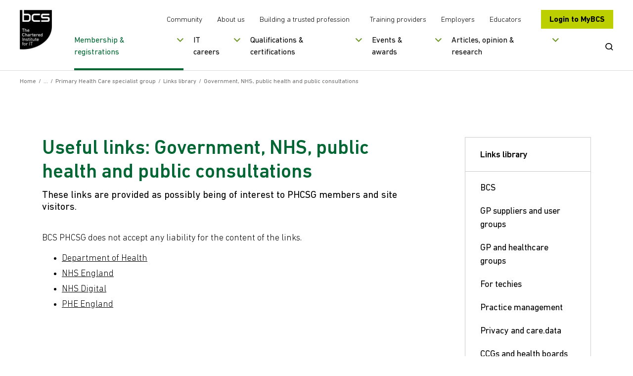

--- FILE ---
content_type: text/css
request_url: https://www.bcs.org/css/fonts/icomoon/style.css?v=M1x5kAnYh-SIoRDViqZIdHa1yHYOIlYTjvIguSEIDyI
body_size: 1609
content:
@font-face {
  font-family: 'icomoon';
  src:  url('fonts/icomoon.eot?nvu0mq');
  src:  url('fonts/icomoon.eot?nvu0mq#iefix') format('embedded-opentype'),
    url('fonts/icomoon.ttf?nvu0mq') format('truetype'),
    url('fonts/icomoon.woff?nvu0mq') format('woff'),
    url('fonts/icomoon.svg?nvu0mq#icomoon') format('svg');
  font-weight: normal;
  font-style: normal;
  font-display: block;
}

[class^="icon-"], [class*=" icon-"] {
  /* use !important to prevent issues with browser extensions that change fonts */
  font-family: 'icomoon' !important;
  speak: none;
  font-style: normal;
  font-weight: normal;
  font-variant: normal;
  text-transform: none;
  line-height: 1;

  /* Better Font Rendering =========== */
  -webkit-font-smoothing: antialiased;
  -moz-osx-font-smoothing: grayscale;
}

.icon-White-Arrow_Joint:before {
  content: "\e9a9";
}
.icon-Scroll-down-Icon-4:before {
  content: "\e9a8";
}
.icon-Anchor-arrow:before {
  content: "\e9a5";
}
.icon-Green-Arrow:before {
  content: "\e9a6";
}
.icon-Play-button:before {
  content: "\e9a7";
}
.icon-book-61:before {
  content: "\e9a1";
}
.icon-progression-60:before {
  content: "\e9a2";
}
.icon-youtube1:before {
  content: "\e9a0";
}
.icon-link:before {
  content: "\e99e";
}
.icon-external-link:before {
  content: "\e99f";
}
.icon-download:before {
  content: "\e99d";
}
.icon-tick-circle:before {
  content: "\e949";
}
.icon-file-pdf:before {
  content: "\e962";
}
.icon-youtube:before {
  content: "\e94b";
}
.icon-np_arrow_1833077_000000:before {
  content: "\e9a3";
}
.icon-archeryboard:before {
  content: "\e964";
  color: #202020;
}
.icon-briefcase-1:before {
  content: "\e969";
  color: #202020;
}
.icon-briefcase-2:before {
  content: "\e96a";
  color: #202020;
}
.icon-bulb:before {
  content: "\e96b";
  color: #202020;
}
.icon-calendar1:before {
  content: "\e96c";
  color: #202020;
}
.icon-cap:before {
  content: "\e96d";
  color: #202020;
}
.icon-car:before {
  content: "\e96e";
  color: #202020;
}
.icon-car-faceon:before {
  content: "\e96f";
  color: #202020;
}
.icon-circle-arrow-up:before {
  content: "\e970";
  color: #202020;
}
.icon-cogs:before {
  content: "\e971";
  color: #202020;
}
.icon-cog-spanner:before {
  content: "\e972";
  color: #202020;
}
.icon-cross-hatch:before {
  content: "\e973";
  color: #202020;
}
.icon-docs-double:before {
  content: "\e974";
  color: #202020;
}
.icon-docs-single:before {
  content: "\e975";
  color: #202020;
}
.icon-docs-tripple:before {
  content: "\e976";
  color: #202020;
}
.icon-download11:before {
  content: "\e977";
  color: #202020;
}
.icon-download-withwrap:before {
  content: "\e978";
  color: #202020;
}
.icon-ear:before {
  content: "\e979";
  color: #202020;
}
.icon-envelope:before {
  content: "\e97a";
  color: #202020;
}
.icon-global:before {
  content: "\e97b";
  color: #202020;
}
.icon-graph-block:before {
  content: "\e97c";
  color: #202020;
}
.icon-graph-line:before {
  content: "\e97d";
  color: #202020;
}
.icon-info-circle:before {
  content: "\e97e";
  color: #202020;
}
.icon-key1:before {
  content: "\e97f";
  color: #202020;
}
.icon-magnify1:before {
  content: "\e980";
  color: #202020;
}
.icon-magnify-split:before {
  content: "\e981";
  color: #202020;
}
.icon-map-uk:before {
  content: "\e982";
  color: #202020;
}
.icon-medal:before {
  content: "\e983";
  color: #202020;
}
.icon-padlock:before {
  content: "\e984";
  color: #202020;
}
.icon-people-three:before {
  content: "\e985";
  color: #202020;
}
.icon-person-arrow:before {
  content: "\e986";
  color: #202020;
}
.icon-person-plus:before {
  content: "\e987";
  color: #202020;
}
.icon-person-rosette:before {
  content: "\e988";
  color: #202020;
}
.icon-person-single:before {
  content: "\e989";
  color: #202020;
}
.icon-person-teaching:before {
  content: "\e98a";
  color: #202020;
}
.icon-phone1:before {
  content: "\e98b";
  color: #202020;
}
.icon-pin1:before {
  content: "\e98c";
  color: #202020;
}
.icon-pin-single:before {
  content: "\e98d";
  color: #202020;
}
.icon-plus1:before {
  content: "\e98e";
  color: #202020;
}
.icon-relation-symbol:before {
  content: "\e98f";
  color: #202020;
}
.icon-rosette:before {
  content: "\e990";
  color: #202020;
}
.icon-shield:before {
  content: "\e991";
  color: #202020;
}
.icon-speechbubble:before {
  content: "\e992";
  color: #202020;
}
.icon-speech-double:before {
  content: "\e993";
  color: #202020;
}
.icon-speech-square:before {
  content: "\e994";
  color: #202020;
}
.icon-square-arrow-up:before {
  content: "\e995";
  color: #202020;
}
.icon-stand:before {
  content: "\e996";
  color: #202020;
}
.icon-star1:before {
  content: "\e997";
  color: #202020;
}
.icon-stationary:before {
  content: "\e998";
  color: #202020;
}
.icon-thumb-like:before {
  content: "\e999";
  color: #202020;
}
.icon-trophy:before {
  content: "\e99a";
  color: #202020;
}
.icon-tv:before {
  content: "\e99b";
  color: #202020;
}
.icon-wifi:before {
  content: "\e99c";
}
.icon-arrow-solid:before {
  content: "\e963";
  color: #063;
}
.icon-minus:before {
  content: "\e961";
}
.icon-quote:before {
  content: "\e94c";
  color: #dc2b00;
}
.icon-people:before {
  content: "\e900";
}
.icon-account:before {
  content: "\e904";
}
.icon-arrow-dotted-down:before {
  content: "\e90e";
}
.icon-arrow-thin:before {
  content: "\e916";
  color: #0b6f40;
}
.icon-dartboard:before {
  content: "\e917";
  color: #fff;
}
.icon-dotted-arrow:before {
  content: "\e91d";
  color: #fff;
}
.icon-download1:before {
  content: "\e920";
  color: #fff;
}
.icon-globe-dotts:before {
  content: "\e921";
}
.icon-house:before {
  content: "\e92b";
  color: #063;
}
.icon-magnify:before {
  content: "\e92e";
}
.icon-medic:before {
  content: "\e936";
  color: #063;
}
.icon-peopleplus:before {
  content: "\e93f";
}
.icon-plus:before {
  content: "\e940";
}
.icon-tick2:before {
  content: "\e943";
}
.icon-alarm:before {
  content: "\e901";
}
.icon-basket:before {
  content: "\e902";
}
.icon-bin:before {
  content: "\e903";
}
.icon-book:before {
  content: "\e905";
}
.icon-bubble:before {
  content: "\e906";
}
.icon-calendar:before {
  content: "\e907";
}
.icon-camera:before {
  content: "\e908";
}
.icon-cart:before {
  content: "\e909";
}
.icon-chat:before {
  content: "\e90a";
}
.icon-clock:before {
  content: "\e90b";
}
.icon-cloud:before {
  content: "\e90c";
}
.icon-cog:before {
  content: "\e90d";
}
.icon-credit:before {
  content: "\e90f";
}
.icon-cross-1:before {
  content: "\e910";
}
.icon-cross-3:before {
  content: "\e911";
}
.icon-cross-2:before {
  content: "\e912";
}
.icon-cycle:before {
  content: "\e913";
}
.icon-docs-1:before {
  content: "\e914";
}
.icon-docs-2:before {
  content: "\e915";
}
.icon-download-1:before {
  content: "\e918";
}
.icon-download-2:before {
  content: "\e919";
}
.icon-download-3:before {
  content: "\e91a";
}
.icon-edit:before {
  content: "\e91b";
}
.icon-email:before {
  content: "\e91c";
}
.icon-flow-tree:before {
  content: "\e91e";
}
.icon-folder:before {
  content: "\e91f";
}
.icon-heart:before {
  content: "\e922";
}
.icon-home:before {
  content: "\e923";
}
.icon-image:before {
  content: "\e924";
}
.icon-info:before {
  content: "\e925";
}
.icon-key:before {
  content: "\e926";
}
.icon-link1:before {
  content: "\e927";
}
.icon-lock:before {
  content: "\e928";
}
.icon-loop:before {
  content: "\e929";
}
.icon-megaphone:before {
  content: "\e92a";
}
.icon-mobile:before {
  content: "\e92c";
}
.icon-mouse:before {
  content: "\e92d";
}
.icon-pdf-1:before {
  content: "\e92f";
}
.icon-pdf-2:before {
  content: "\e930";
}
.icon-pdf-3:before {
  content: "\e931";
}
.icon-pencil:before {
  content: "\e932";
}
.icon-person-1:before {
  content: "\e933";
}
.icon-person-2:before {
  content: "\e934";
}
.icon-phone:before {
  content: "\e935";
}
.icon-pin:before {
  content: "\e937";
}
.icon-play:before {
  content: "\e938";
}
.icon-plus-1:before {
  content: "\e939";
}
.icon-print-1:before {
  content: "\e93a";
}
.icon-print-2:before {
  content: "\e93b";
}
.icon-pushpin:before {
  content: "\e93c";
}
.icon-quote-set1-end:before {
  content: "\e93d";
}
.icon-quote-set1-start:before {
  content: "\e93e";
}
.icon-search:before {
  content: "\e941";
}
.icon-share:before {
  content: "\e942";
}
.icon-speaker_notes:before {
  content: "\e944";
}
.icon-star:before {
  content: "\e945";
}
.icon-stats:before {
  content: "\e946";
}
.icon-tag:before {
  content: "\e947";
}
.icon-tick:before {
  content: "\e948";
}
.icon-timer:before {
  content: "\e94a";
}
.icon-user:before {
  content: "\e94d";
}
.icon-user-add:before {
  content: "\e94e";
}
.icon-warning:before {
  content: "\e94f";
}
.icon-wrench:before {
  content: "\e950";
}
.icon-facebook:before {
  content: "\e951";
}
.icon-flickr:before {
  content: "\e952";
}
.icon-google-plus:before {
  content: "\e953";
}
.icon-instagram:before {
  content: "\e954";
}
.icon-linkedin:before {
  content: "\e955";
}
.icon-pinterest:before {
  content: "\e956";
}
.icon-tumblr:before {
  content: "\e957";
}
.icon-twitter:before {
  content: "\e958";
}
.icon-arrow-set1-right:before {
  content: "\e959";
}
.icon-arrow-set1-down:before {
  content: "\e95a";
}
.icon-arrow-set1-left:before {
  content: "\e95b";
}
.icon-arrow-set1-up:before {
  content: "\e95c";
}
.icon-arrow-set2-down:before {
  content: "\e95d";
}
.icon-arrow-set2-left:before {
  content: "\e95e";
}
.icon-arrow-set2-right:before {
  content: "\e95f";
}
.icon-arrow-set2-up:before {
  content: "\e960";
}
.icon-arrow-set4-down:before {
  content: "\e965";
}
.icon-arrow-set4-left:before {
  content: "\e966";
}
.icon-arrow-set4-right:before {
  content: "\e967";
}
.icon-arrow-set4-up:before {
  content: "\e968";
}
.icon-hand-shake-55-55:before {
  content: "\e9a4";
}


--- FILE ---
content_type: text/css
request_url: https://www.bcs.org/css/styles.min.css?v=E66Ntacedd9vcdzFkKUIJOlHsyylwI69PFsE71vbK6A
body_size: 97447
content:
@charset "UTF-8";.button::before,.sliderbutton::before,.submit_wrap button::before,.form-submit button::before{content:"";display:block;position:absolute;top:0;right:0;height:100%;width:0;z-index:-1;color:#000!important;background:#005629;transition:all .4s cubic-bezier(.8,0,.8,1) 0s;}.usercontent a:hover::after,.usercontent a:focus::after,.mce-content-body a:hover::after,.mce-content-body a:focus::after{left:0%;right:auto;width:100%;}.emptyatag{position:absolute;left:-9999px;display:inline-block!important;}.__disabled{background-color:#c0c0c0;color:#fff;}ul,ol{margin:0;padding:0;list-style:none;}ul li,ol li{margin:0;padding:0;}img{display:block;max-width:100%;}a{display:inline;color:inherit;transition:all .3s;}a:hover,a:focus{color:inherit;text-decoration:none;}button{background:none;border:0;outline:0!important;}p{line-height:1.4;font-weight:100;}.outroitem-title{color:#063;}.anchordesc{display:none;}.bloghead-title{color:#063;font-weight:500;line-height:1;}.bloghead-article .usercontent p,.pageheader-article .usercontent h2,.pageheader-article .usercontent p{color:#76b72d;}.textboxcomp-title{font-size:1.875rem;color:#212121;}@media(min-width:576px){.textboxcomp-title{font-size:2rem;}}@media(min-width:768px){.textboxcomp-title{font-size:2.375rem;}}@media(min-width:992px){.textboxcomp-title{font-size:2.6875rem;}}@media(min-width:1200px){.textboxcomp-title{font-size:2.9375rem;}}.blogauthor-title span,.toolkititem-title span,.outroitem-title span{position:relative;display:inline-flex;}.blogauthor-title span::after,.toolkititem-title span::after,.outroitem-title span::after{content:"";position:absolute;left:0;right:0;bottom:5px;height:2px;background:#063;transition:all .3s;}.faqs-section .container .row div .faq-item .faq-question:before,.components-gallery .slick-arrow::before,.components-figure .share-tooltip .share-tooltip-button::after,.share-modal-icons-link::before,.newsletter-signup-form .field_wrap.__checkboxes .input_wrap>label::after,.contenthub-grid .loadmore .button::after,.contenthub-grid .loadmore .submit_wrap button::after,.submit_wrap .contenthub-grid .loadmore button::after,.contenthub-grid .loadmore .form-submit button::after,.form-submit .contenthub-grid .loadmore button::after,.contenthub-grid .loadmore .sliderbutton::after,.contenthub-grid.__carousel .slick-arrow::before,.contenthub-grid.__podcasts .contenthub-grid-header .contenthub-grid-header-title::after,.contenthub-grid.__webinars .contenthub-grid-header .contenthub-grid-header-title::after,.contenthub-grid.__opinion .contenthub-grid-header .contenthub-grid-header-title::after,.contenthub-grid.__carousel .contenthub-grid-header .contenthub-grid-header-title::after,.contenthub-grid-header-actions .contenthub-share-button::after,.infocus-menu ul li.menu-item.menu-item-has-children>a::before,.infocus-menu ul li.menu-item.menu-item-has-children>span::before,.insights-features .text-link span::after,.banner.__contenthub.__subpage .banner-footer-reading::before,.contenthub-share-button::after,.modalblock-close::after,.selectBox-arrow::after,.sliderbutton::after,.sliderbutton.__prev::after,.button.__arrow::after,.__arrow.sliderbutton::after,.submit_wrap button.__arrow::after,.form-submit button.__arrow::after,.usercontent blockquote::before,.usercontent blockquote::after,.mce-content-body blockquote::before,.mce-content-body blockquote::after,.video-component-overlay-play::before,.somethingfor-section ul li a::after,.meetmembers-navigationinner ul li a::before,.socialcontrols-next::before,.socialcontrols-prev::before,.socialcontrols-title::before,.homebanner-videoplay-icon::before,.homebanner-anchor::before,.contentpull-close::after,.testiitem-content::before,.trainprovitem-droptoggle::before,.trainprovitem-list .usercontent ul li::before,.trainprovitem-list .usercontent ol li::before,.contentfilter-title::before,.postsocialicon::before,.blogposttag.__clock::before,.filtertag::after,.listitem-image::after,.navpoditem-title::after,.accordion-head::after,.linklistblock-droptitle::before,.featlistcompitem::before,.videoplay-icon::after,.socialicon::before,.footer-icon::before,.header-search-close::after,.header-search-container::before,.header .primary-navigation .mega-menu-panels .mega-menu-panel .mega-menu-standard-links ul li a::after,.header .primary-navigation nav ul li.has-megamenu a::after,.header .primary-navigation nav ul li.has-megamenu button::after,.divider::before,.megamenu-menu ul li.current-menu-item>a::before,.sidemenu-toggle::after,.nav ul>li.menu-item.__dropdown::after,i{display:inline-block;text-transform:none;vertical-align:middle;font-family:icomoon;font-size:22px;color:#000;font-weight:normal;font-style:normal;-webkit-font-smoothing:antialiased;-moz-osx-font-smoothing:grayscale;speak:none;transition:all .3s;}.relatedlistitem-image::after,.bloglistitem-img::after,.postlistitem-image::after,.listitem-image::before{content:"";position:absolute;top:0;right:0;bottom:0;left:0;background:#000;opacity:.4;transition:all .3s;}.scrollto{display:inline-block;font-size:1em;position:relative;transition:all .3s;}@media(min-width:576px){.scrollto{float:right;}}.scrollto::after{content:"^";font-family:icomoon;font-size:12px;color:#fff;display:inline-block;vertical-align:middle;margin:0 0 0 5px;transition:all .3s;}.scrollto:hover,.scrollto:focus{color:#76b72d;}.scrollto:hover::after,.scrollto:focus::after{color:#76b72d;transform:translateY(-5px);}.imagemodal,.contentpull-image,.testiitem,.slideritem,.trainprovitem-image,.memberspageheader-img,.relatedlistitem-imgwrap,.relatedlistitem-image,.blogpostitem-image,.bloglistitem-imgwrap,.bloglistitem-img,.bloghead-img,.postlistitem-imgwrap,.postlistitem-image,.listitem-image,.whatsnextitem-image,.podlistitem-image,.latestitem-image,.latestitemfeat-image,.spacerimage,.casestudyitem-image,.profile-banner-image,.curatorcomp-img,.lgfeatblock-image,.casestudyslider-mainimage,.casestudyslider-mainimage.slick-slide,.casestudyslider-offsetimage,.splitbanner-img,.flexbanner,.videoblock,.banner{background-position:center center;background-size:cover;background-repeat:no-repeat;}@keyframes bounce{from{transform:translateY(0);}to{transform:translateY(-5px);}}.burger{display:inline-block;width:60px;height:60px;color:#fff;z-index:999;position:relative;cursor:pointer;z-index:5;transition:all .5s;}@media(min-width:992px){.burger{display:none;}}.burger-toggle{position:absolute;top:50%;left:50%;transform:translate(-50%,-50%);width:25px;height:3px;background:#000;}.burger-toggle:before,.burger-toggle:after{content:"";position:absolute;right:0;width:100%;height:100%;background:#000;transform:translateZ(0);backface-visibility:hidden;transition:transform .3s;}.burger-toggle:before{top:-8px;transform:rotate(0);}.burger-toggle:after{bottom:-8px;transform:rotate(0);}.navwindow{position:fixed;top:0;right:0;bottom:0;left:0;z-index:0;display:none;cursor:pointer;transition:all .2s;}.navwindow.__active{display:block;}.navwrap{position:fixed;top:0;right:-100%;bottom:0;height:100%;width:100%;max-width:450px;z-index:9999;transition:all .5s;background:#f5f5f5;overflow-y:scroll;}.navwrap.__active{right:0!important;}@media(min-width:992px){.navwrap{position:inherit;top:inherit;right:inherit;bottom:inherit;height:auto;width:auto;max-width:9999px;z-index:1;overflow:inherit;display:inline-flex;background:none;transition:all .3s;}}.navwrap.__searchactive{opacity:0;transition:all .3s;}.navwrap-login{padding:15px 20px;}.navwrap-close{position:absolute;top:11px;right:11px;z-index:3;}.navwrap-close::before{font-family:icomoon;content:"";color:#999;font-weight:600;font-size:20px;}@media(min-width:992px){.navwrap-close{display:none;}}.nav{position:relative;width:100%;background:#f5f5f5;transition:all .3s;padding:70px 20px 20px 20px;}@media(min-width:992px){.nav{overflow-y:inherit;background:none;opacity:1;padding:0;}}.nav ul{height:100%;width:100%;}@media(min-width:992px){.nav ul{display:flex;justify-content:space-between;}}@media(min-width:992px){.nav ul.mobileMegaNav{display:none;}}.nav ul>li.menu-item{display:block;position:relative;}.nav ul>li.menu-item.__dropdown::after{opacity:0;content:"";font-size:10px;color:#063;position:absolute;left:50%;bottom:15px;transform:translateX(-50%) rotate(90deg);}@media(min-width:992px){.nav ul>li.menu-item.__dropdown::after{opacity:1;}}@media(min-width:992px){.nav ul>li.menu-item.__dropdown{display:inherit;}}@media(min-width:992px){.nav ul>li.menu-item{display:inline-block;}.nav ul>li.menu-item:first-child{margin:0;}}.nav ul>li.menu-item.__active>a::before{height:100%;}.nav ul>li.menu-item:hover>a,.nav ul>li.menu-item:focus>a{background:#fff;}@media(min-width:992px){.nav ul>li.menu-item:hover>a,.nav ul>li.menu-item:focus>a{background:none;color:#063;}.nav ul>li.menu-item:hover>a::before,.nav ul>li.menu-item:focus>a::before{height:100%;}}.nav ul>li.menu-item a{display:block;font-size:16px;color:#063;padding:10px 0 7px 10px;position:relative;border-bottom:2px solid #cdcdcd;transition:all .3s;}@media(min-width:992px){.nav ul>li.menu-item a{padding:25px 12px;border:0;color:#063;width:100%;text-align:center;font-size:.6rem;}.nav ul>li.menu-item a::before{content:"";position:absolute;top:0;right:0;bottom:0;left:0;height:0;background:#eaeaea;z-index:-1;transition:all .3s;}}@media(min-width:1200px){.nav ul>li.menu-item a{font-size:16px;}}@media(min-width:1500px){.nav ul>li.menu-item a{padding:25px 16px;}}.nav ul>li.menu-item-has-children{position:relative;}@media(min-width:992px){.nav ul>li.menu-item-has-children.__active>ul,.nav ul>li.menu-item-has-children:hover>ul,.nav ul>li.menu-item-has-children:focus>ul{height:100%;overflow:visible;}.nav ul>li.menu-item-has-children.__active>ul>li>a:hover,.nav ul>li.menu-item-has-children.__active>ul>li>a:focus,.nav ul>li.menu-item-has-children:hover>ul>li>a:hover,.nav ul>li.menu-item-has-children:hover>ul>li>a:focus,.nav ul>li.menu-item-has-children:focus>ul>li>a:hover,.nav ul>li.menu-item-has-children:focus>ul>li>a:focus{background:#fff;}}@media(min-width:992px) and (min-width:992px){.nav ul>li.menu-item-has-children.__active>ul>li>a:hover,.nav ul>li.menu-item-has-children.__active>ul>li>a:focus,.nav ul>li.menu-item-has-children:hover>ul>li>a:hover,.nav ul>li.menu-item-has-children:hover>ul>li>a:focus,.nav ul>li.menu-item-has-children:focus>ul>li>a:hover,.nav ul>li.menu-item-has-children:focus>ul>li>a:focus{background:#eee;}}.nav ul>li.menu-item-has-children.__active a::before{height:100%;}@media(max-width:992px){.nav ul>li.menu-item-has-children>a{width:calc(100% - 45px);}}.nav ul>li.menu-item-has-children>ul{z-index:50;clear:both;padding-left:20px;display:none;}@media(min-width:992px){.nav ul>li.menu-item-has-children>ul{position:absolute;width:240px;top:inherit;bottom:inherit;right:inherit;z-index:50;padding:0;transform:translateX(0);display:block;height:0;overflow:hidden;}}@media(min-width:992px){.nav ul>li.menu-item-has-children>ul li{background:#fff;box-shadow:0 6px 8px rgba(0,0,0,.1);display:block;margin:0;}}.nav ul>li.menu-item-has-children>ul li:hover>a,.nav ul>li.menu-item-has-children>ul li:focus>a{background:#fff;}@media(min-width:992px){.nav ul>li.menu-item-has-children>ul li:hover>a,.nav ul>li.menu-item-has-children>ul li:focus>a{background:#eee;}}.nav ul>li.menu-item-has-children>ul li>a{color:#063;margin:0;text-align:left;}@media(min-width:992px){.nav ul>li.menu-item-has-children>ul li>a{padding:15px 20px;line-height:inherit;color:#063;}.nav ul>li.menu-item-has-children>ul li>a:hover,.nav ul>li.menu-item-has-children>ul li>a:focus{color:#063;}.nav ul>li.menu-item-has-children>ul li>a::before{display:none;}}.nav ul>li.menu-item-has-children>ul li ul{background:#063;}.nav ul>li.menu-item-has-children>ul li ul.__active{overflow-y:scroll;right:0!important;display:block;}@media(min-width:992px){.nav ul>li.menu-item-has-children>ul li ul{top:0;right:-100%;z-index:60;}}@media(min-width:992px){.nav ul:first-child>li.menu-item-has-children>a::after{display:none;}}.nav ul li.current-menu-item a::before{height:100%;}@media(min-width:992px){.nav ul li.backto{display:none;}}.nav ul li.backto>a{font-size:18px!important;padding:20px;border-bottom:1px solid #353434;position:relative;}.nav ul li.backto>a::before{content:"<";font-family:icomoon;font-size:10px;color:#fff;display:inline-block;margin:0 30px 0 0;}@media(min-width:992px){.nav ul li.viewall{display:none;}}.nav ul li.viewall>a{font-size:1.25rem;color:#fff;font-family:DINNext,sans-serif;text-transform:uppercase;padding:20px;}.sidemenu{margin:0 0 30px 0;}.sidemenu.__active .sidemenu-toggle::after{content:"";}.sidemenu-toggle{font-size:1.375rem;color:#000;border-bottom:1px solid #ccc;text-transform:uppercase;padding:0 0 10px 0;margin:0 0 10px 0;display:flex;justify-content:space-between;align-items:center;}@media(min-width:992px){.sidemenu-toggle{display:none;}}.sidemenu-toggle::after{content:"";font-size:14px;}.sidemenu-menu{display:none;}@media(min-width:992px){.sidemenu-menu{display:block!important;}}.sidemenu-menu ul li.menu-item:hover>a::after,.sidemenu-menu ul li.menu-item:focus>a::after{width:20px;margin:0 10px 0 0;}.sidemenu-menu ul li.menu-item a{color:#000;font-size:1.125rem;padding:5px 0;display:flex;position:relative;align-items:center;}.sidemenu-menu ul li.menu-item a::after{content:"";display:inline-block;width:0;height:2px;background:#063;position:absolute;left:0;bottom:0;transition:all .3s;}.sidemenu-menu ul li.current-menu-item>a::after{width:20px;margin:0 10px 0 0;}.megamenu{position:relative;width:100%;top:0;z-index:400;transform:translateY(-1px);display:none;}@media(min-width:992px){.megamenu{display:block;position:fixed;}}.megamenu-menuwrap{position:absolute;top:100%;left:0;right:0;width:100%;background:#fff;z-index:0;transition:all .3s;}.megamenu-menuwrap.__active{box-shadow:0 6px 8px rgba(0,0,0,.1);}.megamenu-menu{padding:60px 0;display:none;}@media(min-width:992px){.megamenu-menu{margin:0 auto;padding:157px 0 50px 0;}}.megamenu-menu ul{display:flex;}.megamenu-menu ul li.menu-item{flex:0 0 25%;}.megamenu-menu ul li.menu-item:hover>a,.megamenu-menu ul li.menu-item:focus>a{text-decoration:underline;}.megamenu-menu ul li.menu-item a{display:block;color:#063;font-size:16px;font-weight:700;position:relative;transition:all .3s;}.megamenu-menu ul li.menu-item-has-children>a{margin:0 0 20px 0;text-transform:uppercase;}.megamenu-menu ul li.menu-item-has-children ul{display:inherit;justify-content:inherit;}.megamenu-menu ul li.menu-item-has-children ul a{margin:0 0 13px 0;font-weight:400;}.megamenu-menu ul li.current-menu-item>a::before{color:#76b72d;font-size:10px;transform:rotate(-90deg);margin:0 5px 0 0;}.divider{margin-left:10px;}.divider::before{content:"";color:#d5d5d5;font-size:10px;}.breadcrumb{background:none;margin:0 0 25px 0;padding:0;}.breadcrumb-home{margin:0 10px 0 0;display:flex;align-items:center;transform:translateY(-2px);}.breadcrumb-home img{width:24px;}.breadcrumb-content{display:flex;align-items:center;}.breadcrumb-content ul{display:flex;align-items:center;flex-wrap:wrap;}.breadcrumb-content ul li{margin:0 10px 0 0;display:flex;align-items:center;font-weight:300;}.breadcrumb-content ul li a{color:#063;}.breadcrumb-content ul li span{font-weight:300;}.breadcrumb-content ul li.active{color:#000;}.menutrigger{position:absolute;top:0;right:0;height:43px;background:#d5d5d5;display:flex;align-items:center;justify-content:center;width:43px;}.menutrigger::before{font-family:icomoon;content:"";color:#999;}@media(min-width:992px){.menutrigger{display:none;}.menutrigger:before{content:"";}}.menutrigger.__active::before{content:"";}@font-face{font-family:"DINNext";src:url("../../css/fonts/webnew/DINNextLTPro-Light.woff") format("woff");font-weight:300;font-style:normal;}@font-face{font-family:"DINNext";src:url("../../css/fonts/webnew/DINNextLTPro-Regular.woff") format("woff");font-weight:normal;font-style:normal;}@font-face{font-family:"DINNext";src:url("../../css/fonts/webnew/DINNextLTPro-Medium.woff") format("woff");font-weight:500;font-style:normal;}@font-face{font-family:"DINNext";src:url("../../css/fonts/webnew/DINNextLTPro-Bold.woff") format("woff");font-weight:bold;font-style:normal;}html{font-size:16px;}@media(min-width:768px){html{font-size:18px;}}@media(min-width:992px){html{font-size:20px;}}html.__small{font-size:14px;}html.__large{font-size:18px;}html.ie8 .burger{display:none;}body{color:#000;font-family:DINNext,sans-serif;font-size:1rem;-webkit-overflow-scrolling:touch;}body.__active{overflow:hidden;}body.mobmenu-open{overflow:hidden;}body.mobmenu-open main{opacity:0;}@media(min-width:992px){body.mobmenu-open main{opacity:1;}}@media(min-width:992px){body.mobmenu-open{overflow:auto;}}body.__mobile{overflow:hidden;position:fixed;height:100%;}.container{width:100%;}@media(min-width:576px){.container{max-width:100%;}}@media(min-width:768px){.container{max-width:95%;}}@media(min-width:1200px){.container{max-width:1140px;}}#breakpoint{width:40px;height:40px;position:fixed;top:96%;right:0;z-index:999;transform:translateY(-50%);}@media(min-width:576px){#breakpoint{top:90%;}}@media(min-width:768px){#breakpoint{top:90%;}}.wrapper{position:relative;}.wrapper.__searchactive{transform:translateY(60px);}.headerwrap{position:relative;}.headerwrap.headerwrap--home{position:absolute;width:100%;}.header{background:#fff;position:relative;transition:all 300ms;}@media(min-width:992px){.header{z-index:7777;}}.header::before{content:"";position:absolute;top:-1000px;right:0;bottom:0;left:0;box-shadow:0 0 5px 2px #909090;z-index:-1;}@media(min-width:992px){.header.header--home{background:#fff;}}.header.header--home.header-mobmenu-open{background:#000;}@media(min-width:992px){.header.header--home.header-mobmenu-open{background:none;}}.header.header--home .header-mobile-menu button::before,.header.header--home .header-mobile-menu button::after{background:#949494;}.header.header--home .header-nav-bottom .search-btn button svg path{fill:#0a0719;}@media(min-width:992px){.header.header--home .header-nav-bottom .search-btn button svg path{fill:#000;}}.header.header--home .header-nav-bottom .search-btn button:hover svg path,.header.header--home .header-nav-bottom .search-btn button:focus svg path{fill:#7faf31;}@media(min-width:992px){.header.header--home .header-homelogo--desktop{display:block;}}.header.header--home .header-homelogo--mobile{display:none;}@media(min-width:992px){.header.header--home .header-homelogo--mobile{display:none;}}.header .header-nav-top .secondary-nav ul+ul{border-left-color:#fff;}.header .header-nav-bottom .search-btn button svg path{fill:#000;}.header .header-nav-bottom .search-btn button:hover svg path,.header .header-nav-bottom .search-btn button:focus svg path{fill:#7faf31;}@media(min-width:992px){.header .header-search-form form input{border-bottom:0;color:#000;transform:none;}}@media(min-width:992px){.header .header-search-close::after{color:#0a0719;transform:none;}}.header::before{display:none;}.header.__sticky{position:fixed;top:0;right:0;left:0;width:100%;z-index:1000;}.header.__sticky.header--home{background:#000;}.header.__sticky.header--home .header-homelogo--desktop{display:none;}.header.__sticky.header--home .header-homelogo--mobile{display:block;}.header.__sticky.header--home .header-nav-wrapper a:link,.header.__sticky.header--home .header-nav-wrapper a:visited,.header.__sticky.header--home .header-nav-wrapper button{color:#fff;}.header.__sticky.header--home .header-nav-wrapper a:hover,.header.__sticky.header--home .header-nav-wrapper a:focus,.header.__sticky.header--home .header-nav-wrapper button:hover,.header.__sticky.header--home .header-nav-wrapper button:focus{color:#7faf31;}.header.__sticky.header--home .header-nav-wrapper .mega-menu-standard-links ul li a:link,.header.__sticky.header--home .header-nav-wrapper .mega-menu-standard-links ul li a:visited{color:#000;}.header.__sticky.header--home .header-nav-wrapper .mega-menu-standard-links ul li a:hover,.header.__sticky.header--home .header-nav-wrapper .mega-menu-standard-links ul li a:focus{color:#7faf31;}.header.__sticky.header--home .header-nav-wrapper .mega-menu-featured-link a:link,.header.__sticky.header--home .header-nav-wrapper .mega-menu-featured-link a:visited{color:#000;}.header.__sticky.header--home .header-nav-wrapper .mega-menu-featured-link a:hover,.header.__sticky.header--home .header-nav-wrapper .mega-menu-featured-link a:focus{color:#7faf31;}.header.__sticky.header--home .header-nav-wrapper .header-login-btn a:link,.header.__sticky.header--home .header-nav-wrapper .header-login-btn a:visited,.header.__sticky.header--home .header-nav-wrapper .header-login-btn a:hover,.header.__sticky.header--home .header-nav-wrapper .header-login-btn a:active{color:#000;}.header.__sticky.header--home .header-nav-wrapper .header-nav-bottom .search-btn button svg path{fill:#fff;}.header.__sticky.header--home .header-nav-wrapper .header-nav-bottom .search-btn button:hover svg path,.header.__sticky.header--home .header-nav-wrapper .header-nav-bottom .search-btn button:focus svg path{fill:#7faf31;}.header.__sticky .header-search-container>svg path{fill:#fff;}.header.__sticky .header-search-form form input{border-bottom:solid 1px #fff;color:#fff;}.header.__sticky .header-search-form form button.mobile-search-btn>svg path{fill:#fff;}.header.__sticky .header-search-close::after{color:#fff;}.header.__hidden{transform:translateY(-100%);}.header-container{position:relative;display:flex;justify-content:space-between;padding:20px 30px;max-width:1920px;margin:0 auto;}@media(min-width:992px){.header-container{padding:20px 40px;}}.header-mobile-menu{display:flex;align-items:center;}@media(min-width:992px){.header-mobile-menu{display:none;}}.header-mobile-menu button{display:block;position:relative;width:30px;height:30px;text-indent:-9999px;overflow:hidden;}.header-mobile-menu button::before,.header-mobile-menu button::after{content:"";position:absolute;top:50%;left:0;width:100%;height:2px;background:#71982c;transition:transform 200ms ease-in-out;}.header-mobile-menu button::before{transform:translateY(-5px);}.header-mobile-menu button::after{transform:translateY(5px);}.header-mobmenu-open::before{display:none;}@media(min-width:992px){.header-mobmenu-open::before{display:block;}}.header-mobmenu-open .header-mobile-menu button::before{transform:translateY(0) rotate(45deg);transform-origin:50% 50%;}.header-mobmenu-open .header-mobile-menu button::after{transform:translateY(0) rotate(-45deg);transform-origin:50% 50%;}.header-logo{position:relative;z-index:40;width:45px;height:58px;}@media(min-width:992px){.header-logo{width:65px;height:80px;}}.header-logo a{display:block;height:100%;}.header-logo img{position:absolute;top:50%;left:0;max-width:100%;max-height:100%;transform:translateY(-50%);}.header-nav-wrapper a:link,.header-nav-wrapper a:visited,.header-nav-wrapper button{color:#000;}.header-nav-wrapper a:hover,.header-nav-wrapper a:focus,.header-nav-wrapper button:hover,.header-nav-wrapper button:focus{color:#71982c;}.header-nav-top{display:none;align-items:center;}@media(min-width:992px){.header-nav-top{display:flex;}}.header-nav-top .secondary-nav{display:flex;padding:5px 0;}.header-nav-top .secondary-nav ul{display:flex;}.header-nav-top .secondary-nav ul+ul{border-left:solid 1px #7e7e7e;padding-left:5px;margin-left:5px;}.header-nav-top .secondary-nav ul li{padding:0 15px;line-height:1;}.header-nav-top .secondary-nav ul li a{font-size:15px;font-weight:100;}.header-nav-top .secondary-nav ul:last-child li:last-child{padding-right:0;}.header-login-btn{padding-left:40px;}.header-login-btn a:link,.header-login-btn a:visited{background-color:#bccf00;color:#000;display:block;padding:12px 17px 10px;font-size:.8em;font-weight:700;line-height:1em;}.header-login-btn a:hover,.header-login-btn a:focus{background-color:#aab900;}.header .primary-navigation{display:none;position:absolute;z-index:10;bottom:0;left:0;width:100%;}@media(min-width:992px){.header .primary-navigation{display:block;}}.header .primary-navigation nav ul{display:flex;justify-content:center;width:100%;padding:0 80px 0 140px;}@media(min-width:1200px){.header .primary-navigation nav ul{padding:0 140px 0 140px;}}.header .primary-navigation nav ul li{display:block;padding:0 10px;}.header .primary-navigation nav ul li a,.header .primary-navigation nav ul li button{display:block;padding:0 0 20px;border-bottom:solid 4px transparent;font-size:.8em;cursor:pointer;text-align:left;}.header .primary-navigation nav ul li.active a,.header .primary-navigation nav ul li.active button{border-bottom-color:#063;color:#063;}.header .primary-navigation nav ul li.active a:hover,.header .primary-navigation nav ul li.active a:focus,.header .primary-navigation nav ul li.active button:hover,.header .primary-navigation nav ul li.active button:focus{border-bottom-color:#71982c;color:#71982c;}.header .primary-navigation nav ul li.has-megamenu a,.header .primary-navigation nav ul li.has-megamenu button{position:relative;padding-right:25px;}.header .primary-navigation nav ul li.has-megamenu a::after,.header .primary-navigation nav ul li.has-megamenu button::after{position:absolute;top:5px;right:0;content:"";width:13px;height:13px;background:url("/images/svg/arrow-thin-midGreen.svg") center center no-repeat;background-size:contain;transition-duration:200ms;}.header .primary-navigation nav ul li.has-megamenu a.megamenu-active::after,.header .primary-navigation nav ul li.has-megamenu button.megamenu-active::after{transform:scaleY(-1);}.header .primary-navigation nav ul li.has-megamenu button.megamenu-active{border-color:#71982c;}.header .primary-navigation .mega-menu-panels{position:absolute;top:100%;left:0;width:100%;}.header .primary-navigation .mega-menu-panels-grid{position:relative;}@media(min-width:1200px){.header .primary-navigation .mega-menu-panels .container{max-width:1040px;}}.header .primary-navigation .mega-menu-panels .mega-menu-panel{display:none;position:absolute;top:0;padding:40px 25px;background:#fff;box-shadow:0 10px 15px rgba(0,0,0,.25);}.header .primary-navigation .mega-menu-panels .mega-menu-panel.mm-col-1{width:33.3333%;}.header .primary-navigation .mega-menu-panels .mega-menu-panel.mm-col-1 .mega-menu-columns-wrapper>div{width:100%;}.header .primary-navigation .mega-menu-panels .mega-menu-panel.mm-col-2{width:66.6666%;}.header .primary-navigation .mega-menu-panels .mega-menu-panel.mm-col-2 .mega-menu-columns-wrapper>div{width:50%;}.header .primary-navigation .mega-menu-panels .mega-menu-panel.mm-col-3{left:0;width:100%;}.header .primary-navigation .mega-menu-panels .mega-menu-panel.mm-col-3 .mega-menu-columns-wrapper>div{width:33.3333%;}.header .primary-navigation .mega-menu-panels .mega-menu-panel .mega-menu-columns-wrapper{display:flex;}.header .primary-navigation .mega-menu-panels .mega-menu-panel .mega-menu-columns-wrapper>div{padding:0 15px;}.header .primary-navigation .mega-menu-panels .mega-menu-panel .mega-menu-column-title{margin:0 0 20px;padding:0 0 15px;border-bottom:solid 1px #d5d5d5;text-transform:uppercase;font-weight:700;font-size:.7em;line-height:1;}.header .primary-navigation .mega-menu-panels .mega-menu-panel .mega-menu-standard-links ul li{padding-bottom:15px;}.header .primary-navigation .mega-menu-panels .mega-menu-panel .mega-menu-standard-links ul li a{position:relative;display:block;padding-right:15px;font-size:.7em;}.header .primary-navigation .mega-menu-panels .mega-menu-panel .mega-menu-standard-links ul li a::after{position:absolute;top:5px;right:0;content:"";width:15px;height:10px;background:url("/images/svg/arrow-thin-right.svg") right center no-repeat;background-size:contain;}.header .primary-navigation .mega-menu-panels .mega-menu-panel .mega-menu-featured-link a{display:block;}.header .primary-navigation .mega-menu-panels .mega-menu-panel .mega-menu-featured-link a img{display:block;margin-bottom:20px;}.header .primary-navigation .mega-menu-panels .mega-menu-panel .mega-menu-featured-link a p{font-size:14px;font-weight:400;}.header-nav-bottom{display:flex;justify-content:flex-end;align-items:center;padding-top:10px;}.header-nav-bottom .search-btn{position:relative;z-index:20;width:30px;}.header-nav-bottom .search-btn button{padding:0;width:30px;height:30px;cursor:pointer;text-align:right;}.header-nav-bottom .search-btn button span{display:block;width:0;height:0;overflow:hidden;}.header-nav-bottom .search-btn button svg{margin-top:8px;width:23px;height:22px;}@media(min-width:992px){.header-nav-bottom .search-btn button svg{width:16px;height:15px;}}.header-nav-bottom .search-btn button svg path{fill:#000;}.header-nav-bottom .search-btn button:hover svg path,.header-nav-bottom .search-btn button:focus svg path{fill:#71982c;}.header-search{display:none;justify-content:center;align-items:center;position:absolute;z-index:30;top:50%;left:50%;padding:10px 0;width:100%;height:100%;transform:translate(-50%,-50%);}@media(min-width:992px){.header-search{padding:0 140px;}}.header-search-container{position:relative;display:flex;align-items:center;background:none;width:100%;padding:10px 30px;max-width:1140px;}@media(min-width:992px){.header-search-container{background:#f5f3f4;}}@media(min-width:992px){.header-search-container::before{color:#999;font-weight:100;content:"";margin-right:18px;}}.header-search-form{flex:1 1 100%;}.header-search-form form{position:relative;display:flex;align-items:center;}.header-search-form form input{background:none;border:0;padding:10px 60px 10px 0;border-bottom:solid 1px #71982c;}@media(min-width:992px){.header-search-form form input{padding:10px 0;margin-right:20px;border-bottom:0;}}.header-search-form form button.__search{display:none;}@media(min-width:992px){.header-search-form form button.__search{display:block;}}.header-search-form form button.mobile-search-btn{display:block;position:absolute;top:50%;right:30px;height:20px;transform:translateY(-50%);}.header-search-form form button.mobile-search-btn>svg{height:17px;width:18px;}.header-search-form form button.mobile-search-btn>svg path{fill:#063;}@media(min-width:992px){.header-search-form form button.mobile-search-btn{display:none;}}.header-search-close{position:absolute;top:50%;right:30px;height:30px;width:30px;text-indent:-999px;overflow:hidden;transform:translateY(-50%);}@media(min-width:992px){.header-search-close{position:relative;top:auto;right:auto;height:auto;width:auto;text-indent:0;flex:0 1 105px;margin-left:20px;color:#063;transform:none;}}.header-search-close::after{content:"";position:absolute;top:50%;left:50%;color:#063;font-size:14px;text-indent:0;transform:translate(-50%,-50%);}@media(min-width:992px){.header-search-close::after{position:relative;top:auto;left:auto;font-size:22px;margin-left:7px;color:#063;transform:none;}}.header-search-active .header-search{display:flex;}.header-search-active .header-nav-wrapper{opacity:0;}.header-search-active .header-logo{opacity:0;z-index:20;}@media(min-width:992px){.header-search-active .header-logo{opacity:1;z-index:40;}}.header-search-active .header-mobile-menu{display:none;}.header .mobile-navigation{display:none;position:absolute;z-index:-2;top:100%;left:0;width:100%;height:100vh;overflow:scroll;background:#fff;border-top:solid 1px #71982c;}@media(min-width:992px){.header .mobile-navigation{display:none!important;}}.header .mobile-navigation.panel-active{border-top-color:#fff;}.header .mobile-navigation.active{display:block;}@media(min-width:992px){.header .mobile-navigation.active{display:none;}}.header .mobile-navigation ul li{border-bottom:1px solid #d4d4d4;}.header .mobile-navigation ul li.mobile-navigation-primary a,.header .mobile-navigation ul li.mobile-navigation-primary button{font-weight:500;}.header .mobile-navigation ul li a,.header .mobile-navigation ul li button{display:block;width:100%;padding:20px 33px;-webkit-appearance:none;color:#000;}.header .mobile-navigation ul li button{padding-right:48px;position:relative;text-align:left;}.header .mobile-navigation ul li button::before{content:"";position:absolute;right:33px;top:50%;transform:translateY(-50%);background:url(/images/arrow-right.png) center center no-repeat;width:8px;height:12px;}.header .mobile-navigation>nav{padding-bottom:60px;}.header .mobile-navigation-panels{display:none;padding:60px 0;}.header .mobile-navigation-panels .mobile-navigation-panel{display:none;}.header .mobile-navigation-panels .mobile-navigation-panel.active{display:block;}.header .mobile-navigation-panels .mobile-navigation-panel .mobile-navigation-standard-links ul li a,.header .mobile-navigation-panels .mobile-navigation-panel .mobile-navigation-standard-links ul li button{-webkit-appearance:none;font-weight:500;}.header .mobile-navigation-panels .mobile-navigation-panel .mobile-navigation-other-links{padding:20px 33px 0;}.header .mobile-navigation-panels .mobile-navigation-panel .mobile-navigation-other-links ul li{border-bottom:0;}.header .mobile-navigation-panels .mobile-navigation-panel .mobile-navigation-other-links ul li a{display:block;width:100%;padding:0 0 25px;}.header .mobile-navigation-panels .mobile-navigation-panel .mobile-navigation-other-links .mobile-navigation-column-title{padding:16px 0;margin-bottom:20px;border-bottom:solid 1px #d5d5d5;font-weight:700;text-transform:uppercase;}.header .mobile-navigation-panels .mobile-navigation-back{position:fixed;top:98px;left:0;width:100%;background:#fff;}.header .mobile-navigation-panels .mobile-navigation-back>button{position:relative;display:block;padding:23px 33px 20px 61px;width:100%;background:rgba(241,241,241,.5);border-bottom:solid 1px #71982c;color:#000;font-weight:500;text-align:left;line-height:1;}.header .mobile-navigation-panels .mobile-navigation-back>button::before{content:"";position:absolute;left:33px;top:50%;transform:translateY(-50%) rotate(180deg);background:url(/images/arrow-right.png) center center no-repeat;width:8px;height:12px;}.header .mobile-navigation-login-btn{position:fixed;bottom:0;left:0;width:100%;}.header .mobile-navigation-login-btn>a{display:block;width:100%;background:#bccf00;color:#000;padding:18px 33px;text-align:center;}.header .header-breadcrumb{display:none;border-top:solid 1px #dadada;}@media(min-width:992px){.header .header-breadcrumb{display:block;}}.header .header-breadcrumb .header-container{padding-top:13px;padding-bottom:13px;}.header .header-breadcrumb ul{display:flex;}.header .header-breadcrumb ul li{position:relative;padding-right:15px;font-size:.6em;color:#707070;}.header .header-breadcrumb ul li a{font-size:1em;}.header .header-breadcrumb ul li span{position:absolute;top:0;right:0;bottom:0;width:15px;text-align:center;}.header .header-breadcrumb ul li.ellipsis-item a{display:none;}.header .header-breadcrumb ul li.ellipsis-item:before{content:"...";}.header .header-breadcrumb ul li.ellipsis-item+.ellipsis-item{display:none;}.fxios--night .header{background:#000;}.fxios--night .header.header--home{background:#000;}.fxios--night .header.header--home.header-mobmenu-open{background:#000;}.sidebtn:link,.sidebtn:visited{display:none;position:fixed;z-index:7777;top:220px;right:0;background:#bccf00;color:#0a0719;padding:18px 22px 14px;font-size:.8rem;font-weight:700;transform:rotate(-90deg);transform-origin:100% 100%;text-transform:uppercase;line-height:1;outline:solid 2px #0a0719;}.sidebtn:link:hover,.sidebtn:visited:hover{background:#aab900;outline:solid 2px #0a0719;}.sidebtn:link:focus,.sidebtn:visited:focus{outline:solid 2px #0a0719;outline-offset:0;}@media(min-width:992px){.sidebtn:link,.sidebtn:visited{display:block;}}.searchtoggle{width:60px;height:60px;display:inline-flex;align-items:center;justify-content:center;position:relative;transition:all .3s;}@media(min-width:992px){.searchtoggle{width:40px;height:40px;}}@media(min-width:1200px){.searchtoggle{width:60px;height:60px;}}.searchtoggle img{width:20px;}.searchtoggle:hover::after,.searchtoggle:focus::after{transform:scale(1.2);}.searchtoggle:focus{outline:1px dotted!important;outline:5px auto -webkit-focus-ring-color!important;}.accounttoggle{width:60px;height:60px;display:inline-flex;align-items:center;justify-content:center;position:relative;transition:all .3s;}@media(min-width:992px){.accounttoggle{width:40px;height:40px;}}@media(min-width:1200px){.accounttoggle{width:60px;height:60px;}}.accounttoggle img{width:20px;}.searchbar{background:#1b1b1b;height:50px;position:absolute;top:-15px;opacity:0;right:120px;left:120px;z-index:9999;transition:all .3s;display:none;}.searchbar.__show{top:15px;opacity:1;}.searchbar form{display:flex;}.searchbar .label_wrap{display:none;}.searchbar .input_wrap input{height:50px;background:#fff;padding:0 10px;}.searchbar .field_wrap{width:calc(100% - 120px);margin:0;}.searchbar .submit_wrap{width:120px;}.searchbar .submit_wrap button{padding:0;display:inherit;height:50px;line-height:50px;width:100%;}.footer{background:#f1f1f1;}.footer-top{padding:40px 0;}@media(min-width:768px){.footer-top{padding:50px 0;}}.footer.__lower{background:#292929;}.footer-col.__alt{display:flex;justify-content:center;}@media(min-width:768px){.footer-col.__alt{justify-content:flex-end;}}.footer-navtitle{font-weight:700;color:#000;margin:0 0 15px 0;}@media(min-width:768px){.footer-navtitle{font-size:.7rem;}}@media(min-width:992px){.footer-nav ul li{display:block;}}.footer-nav ul li a{display:inline-block;color:#000;margin:0 0 12px 0;transition:all .3s;font-weight:400;}.footer-nav ul li a:hover,.footer-nav ul li a:focus{color:#00331a;text-decoration:underline;}@media(min-width:768px){.footer-nav ul li a{font-size:.7rem;}}.footer-nav ul li:last-child a{margin:0 0 22px 0;}.footer-highlight-items a:link,.footer-highlight-items a:visited{color:#000;margin:0 0 15px 0;border:1px solid #bccf00;padding:7px 16px;width:100%;display:inline-block;text-align:center;margin-bottom:16px;font-size:1rem;font-weight:700;}@media(min-width:768px){.footer-highlight-items a:link,.footer-highlight-items a:visited{font-size:.7rem;}}.footer-highlight-items a:hover{background:rgba(188,207,0,.2);}.footer-highlight-items a:focus{border-color:#000;background:none;}.footer-copy span{display:inline-block;line-height:18px;padding:0 10px 0 0;margin:0 10px 0 0;color:#fff;font-size:.9rem;}@media(min-width:576px){.footer-copy span{border-right:1px solid #000;}}@media(min-width:768px){.footer-copy span{font-size:.6rem;}}.footer-copy span:last-child{border:0;}.footer-base{background-color:#000;padding:20px 0 32px;}@media(min-width:768px){.footer-base{padding:10px 0;}}.footer-base .footer-secondary-links ul{margin-bottom:12px;overflow:hidden;}@media(min-width:768px){.footer-base .footer-secondary-links ul{margin-bottom:0;}.footer-base .footer-secondary-links ul li{float:left;margin-right:18px;}}.footer-base a:link,.footer-base a:visited{font-size:.9rem;color:#fff;margin-bottom:4px;display:inline-block;}@media(min-width:768px){.footer-base a:link,.footer-base a:visited{font-size:.6rem;}}.footer-base a:hover,.footer-base a:active,.footer-base a:focus{color:#fff;text-decoration:underline;}.footer-social{display:flex;margin-bottom:14px;}@media(min-width:768px){.footer-social{justify-content:flex-end;margin-bottom:0;}}.footer-logo-link{display:inline-block;margin:22px 0 0;}@media(min-width:768px){.footer-logo-link{margin:0;float:right;}}.footer-logo{max-width:142px;width:100%;height:auto;}.footer-icon{margin-right:10px;display:flex;align-items:center;justify-content:center;height:25px;width:25px;}.footer-icon img{width:100%;height:100%;}@media(min-width:992px){.footer-icon{margin:0 0 0 10px;}}.footer-icon::before{color:#bccf00;}.footer-icon:hover,.footer-icon:focus{background:#fff;}.footer-dots{position:relative;}.footer-dots::after{content:"";position:absolute;right:0;bottom:-210px;width:30%;height:377px;background-image:url("/images/Dots_Footer.svg");}@media(min-width:768px){.footer-dots::after{bottom:-105px;width:10%;height:300px;}}@media(min-width:1200px){.footer-dots::after{width:20%;bottom:-245px;height:490px;}}.socialwrap{display:flex;}.socialicon{display:flex;margin:0 0 0 20px;transition:all .3s;}.socialicon::before{margin:0 5px 0 0;transition:all .3s;}.socialicon.__twitter::before{content:"";}.socialicon.__facebook::before{content:"";}.socialicon.__linkedin::before{content:"";}.socialicon.__youtube::before{content:"";}.socialicon:hover,.socialicon:focus{color:#063;}.socialicon:hover::before,.socialicon:focus::before{color:#063;}.page{padding:80px 0 50px 0;overflow:hidden;}@media(min-width:992px){.page{padding:90px 0 0 0;}}@media(min-width:992px){.page.__eventlist{padding:90px 0 30px 0;}}.page.__bloglist{padding:0 0 0 0;}.page.__blogitem{padding:80px 0 0 0;}@media(min-width:992px){.page.__blogitem{padding:90px 0 0 0;}}.page.__members{padding:0;}.page.__eventitem{padding:50px 0 0 0;}@media(min-width:992px){.page.__eventitem{padding:90px 0 0 0;}}.page.__home{padding:0;position:relative;padding:0 0 70px 0;}.page.__home p{line-height:1.5;}.page-sidebar{padding:0 0 10px 0;}@media(min-width:992px){.page-sidebar{padding:0 0 30px 0;}}.pageheader{margin:0 0 30px 0;}.pageheader.__basicpage{margin:0 0 30px 0;}.pageheader.__blog{margin:0 0 20px 0;}.pageheader-title{margin:0 0 10px 0;color:#063;}.pageheader-title.__v2-bg1{color:#000;}.pageheader-title.__v2-bg2{color:#063;font-weight:500;line-height:1;}.pageheader-title.__em{font-size:2.9em;}.pageheader-article .usercontent h2,.pageheader-article .usercontent p{color:#000;font-size:1rem;}.pageheader-article .usercontent h2{font-weight:400;}.pageheader.__v2-txt1 .pageheader-title{color:#000;}.pageheader.__v2-txt2 .pageheader-title{color:#063;}.downloaditem{display:block;padding:20px 30px 40px 30px;margin:0 0 30px 0;transition:all .3s;}.downloaditem.__v2-bg1{background:#000;}.downloaditem.__v2-bg1 .downloaditem-title{color:#fff;}.downloaditem.__v2-bg1 .downloaditem-image::after{color:#bccf00;}.downloaditem.__v2-bg2{background:#bccf00;}.downloaditem.__v2-bg2 .downloaditem-title{color:#000;}.downloaditem.__v2-bg2 .downloaditem-image::after{color:#000;}.downloaditem.__v2-bg3{background:#f1f1f1;}.downloaditem.__v2-bg3 .downloaditem-title{color:#000;}.downloaditem.__v2-bg3 .downloaditem-image::after{color:#000;}.downloaditem.__split{text-align:center;}@media(min-width:768px){.downloaditem.__split{display:flex;justify-content:space-between;align-items:center;}}@media(min-width:768px){.downloaditem.__split .downloaditem-title{margin:0;}}.downloaditem-title{font-weight:500;line-height:1.1;margin:0 0 20px 0;padding:20px 0 0 0;text-align:center;}.downloaditem-image{text-align:center;}.downloaditem-image img{display:inline-block;}.downloaditem-image.__archeryboard::after{display:inline-block;text-transform:none;vertical-align:middle;font-family:icomoon;font-weight:normal;font-style:normal;-webkit-font-smoothing:antialiased;-moz-osx-font-smoothing:grayscale;speak:none;transition:all .3s;content:"";font-size:80px;color:#fff;}.downloaditem-image.__handshake::before{display:inline-block;text-transform:none;vertical-align:middle;font-family:icomoon;font-weight:normal;font-style:normal;-webkit-font-smoothing:antialiased;-moz-osx-font-smoothing:grayscale;speak:none;transition:all .3s;content:"";font-size:80px;color:#fff;}.downloaditem-image.__book::after{display:inline-block;text-transform:none;vertical-align:middle;font-family:icomoon;font-weight:normal;font-style:normal;-webkit-font-smoothing:antialiased;-moz-osx-font-smoothing:grayscale;speak:none;transition:all .3s;content:"";font-size:80px;color:#fff;}.downloaditem-image.__progression::after{display:inline-block;text-transform:none;vertical-align:middle;font-family:icomoon;font-weight:normal;font-style:normal;-webkit-font-smoothing:antialiased;-moz-osx-font-smoothing:grayscale;speak:none;transition:all .3s;content:"";font-size:80px;color:#fff;}.downloaditem-image.__briefcase-1::after{display:inline-block;text-transform:none;vertical-align:middle;font-family:icomoon;font-weight:normal;font-style:normal;-webkit-font-smoothing:antialiased;-moz-osx-font-smoothing:grayscale;speak:none;transition:all .3s;content:"";font-size:80px;color:#fff;}.downloaditem-image.__briefcase-2::after{display:inline-block;text-transform:none;vertical-align:middle;font-family:icomoon;font-weight:normal;font-style:normal;-webkit-font-smoothing:antialiased;-moz-osx-font-smoothing:grayscale;speak:none;transition:all .3s;content:"";font-size:80px;color:#fff;}.downloaditem-image.__bulb::after{display:inline-block;text-transform:none;vertical-align:middle;font-family:icomoon;font-weight:normal;font-style:normal;-webkit-font-smoothing:antialiased;-moz-osx-font-smoothing:grayscale;speak:none;transition:all .3s;content:"";font-size:80px;color:#fff;}.downloaditem-image.__calendar::after{display:inline-block;text-transform:none;vertical-align:middle;font-family:icomoon;font-weight:normal;font-style:normal;-webkit-font-smoothing:antialiased;-moz-osx-font-smoothing:grayscale;speak:none;transition:all .3s;content:"";font-size:80px;color:#fff;}.downloaditem-image.__cap::after{display:inline-block;text-transform:none;vertical-align:middle;font-family:icomoon;font-weight:normal;font-style:normal;-webkit-font-smoothing:antialiased;-moz-osx-font-smoothing:grayscale;speak:none;transition:all .3s;content:"";font-size:80px;color:#fff;}.downloaditem-image.__car::after{display:inline-block;text-transform:none;vertical-align:middle;font-family:icomoon;font-weight:normal;font-style:normal;-webkit-font-smoothing:antialiased;-moz-osx-font-smoothing:grayscale;speak:none;transition:all .3s;content:"";font-size:80px;color:#fff;}.downloaditem-image.__car-faceon::after{display:inline-block;text-transform:none;vertical-align:middle;font-family:icomoon;font-weight:normal;font-style:normal;-webkit-font-smoothing:antialiased;-moz-osx-font-smoothing:grayscale;speak:none;transition:all .3s;content:"";font-size:80px;color:#fff;}.downloaditem-image.__circle-arrow-up::after{display:inline-block;text-transform:none;vertical-align:middle;font-family:icomoon;font-weight:normal;font-style:normal;-webkit-font-smoothing:antialiased;-moz-osx-font-smoothing:grayscale;speak:none;transition:all .3s;content:"";font-size:80px;color:#fff;}.downloaditem-image.__cogs::after{display:inline-block;text-transform:none;vertical-align:middle;font-family:icomoon;font-weight:normal;font-style:normal;-webkit-font-smoothing:antialiased;-moz-osx-font-smoothing:grayscale;speak:none;transition:all .3s;content:"";font-size:80px;color:#fff;}.downloaditem-image.__cog-spanner::after{display:inline-block;text-transform:none;vertical-align:middle;font-family:icomoon;font-weight:normal;font-style:normal;-webkit-font-smoothing:antialiased;-moz-osx-font-smoothing:grayscale;speak:none;transition:all .3s;content:"";font-size:80px;color:#fff;}.downloaditem-image.__cross-hatch::after{display:inline-block;text-transform:none;vertical-align:middle;font-family:icomoon;font-weight:normal;font-style:normal;-webkit-font-smoothing:antialiased;-moz-osx-font-smoothing:grayscale;speak:none;transition:all .3s;content:"";font-size:80px;color:#fff;}.downloaditem-image.__docs-double::after{display:inline-block;text-transform:none;vertical-align:middle;font-family:icomoon;font-weight:normal;font-style:normal;-webkit-font-smoothing:antialiased;-moz-osx-font-smoothing:grayscale;speak:none;transition:all .3s;content:"";font-size:80px;color:#fff;}.downloaditem-image.__docs-single::after{display:inline-block;text-transform:none;vertical-align:middle;font-family:icomoon;font-weight:normal;font-style:normal;-webkit-font-smoothing:antialiased;-moz-osx-font-smoothing:grayscale;speak:none;transition:all .3s;content:"";font-size:80px;color:#fff;}.downloaditem-image.__docs-tripple::after{display:inline-block;text-transform:none;vertical-align:middle;font-family:icomoon;font-weight:normal;font-style:normal;-webkit-font-smoothing:antialiased;-moz-osx-font-smoothing:grayscale;speak:none;transition:all .3s;content:"";font-size:80px;color:#fff;}.downloaditem-image.__download::after{display:inline-block;text-transform:none;vertical-align:middle;font-family:icomoon;font-weight:normal;font-style:normal;-webkit-font-smoothing:antialiased;-moz-osx-font-smoothing:grayscale;speak:none;transition:all .3s;content:"";font-size:80px;color:#fff;}.downloaditem-image.__download-withwrap::after{display:inline-block;text-transform:none;vertical-align:middle;font-family:icomoon;font-weight:normal;font-style:normal;-webkit-font-smoothing:antialiased;-moz-osx-font-smoothing:grayscale;speak:none;transition:all .3s;content:"";font-size:80px;color:#fff;}.downloaditem-image.__ear::after{display:inline-block;text-transform:none;vertical-align:middle;font-family:icomoon;font-weight:normal;font-style:normal;-webkit-font-smoothing:antialiased;-moz-osx-font-smoothing:grayscale;speak:none;transition:all .3s;content:"";font-size:80px;color:#fff;}.downloaditem-image.__envelope::after{display:inline-block;text-transform:none;vertical-align:middle;font-family:icomoon;font-weight:normal;font-style:normal;-webkit-font-smoothing:antialiased;-moz-osx-font-smoothing:grayscale;speak:none;transition:all .3s;content:"";font-size:80px;color:#fff;}.downloaditem-image.__global::after{display:inline-block;text-transform:none;vertical-align:middle;font-family:icomoon;font-weight:normal;font-style:normal;-webkit-font-smoothing:antialiased;-moz-osx-font-smoothing:grayscale;speak:none;transition:all .3s;content:"";font-size:80px;color:#fff;}.downloaditem-image.__graph-block::after{display:inline-block;text-transform:none;vertical-align:middle;font-family:icomoon;font-weight:normal;font-style:normal;-webkit-font-smoothing:antialiased;-moz-osx-font-smoothing:grayscale;speak:none;transition:all .3s;content:"";font-size:80px;color:#fff;}.downloaditem-image.__graph-line::after{display:inline-block;text-transform:none;vertical-align:middle;font-family:icomoon;font-weight:normal;font-style:normal;-webkit-font-smoothing:antialiased;-moz-osx-font-smoothing:grayscale;speak:none;transition:all .3s;content:"";font-size:80px;color:#fff;}.downloaditem-image.__info-circle::after{display:inline-block;text-transform:none;vertical-align:middle;font-family:icomoon;font-weight:normal;font-style:normal;-webkit-font-smoothing:antialiased;-moz-osx-font-smoothing:grayscale;speak:none;transition:all .3s;content:"";font-size:80px;color:#fff;}.downloaditem-image.__key::after{display:inline-block;text-transform:none;vertical-align:middle;font-family:icomoon;font-weight:normal;font-style:normal;-webkit-font-smoothing:antialiased;-moz-osx-font-smoothing:grayscale;speak:none;transition:all .3s;content:"";font-size:80px;color:#fff;}.downloaditem-image.__magnify::after{display:inline-block;text-transform:none;vertical-align:middle;font-family:icomoon;font-weight:normal;font-style:normal;-webkit-font-smoothing:antialiased;-moz-osx-font-smoothing:grayscale;speak:none;transition:all .3s;content:"";font-size:80px;color:#fff;}.downloaditem-image.__magnify-split::after{display:inline-block;text-transform:none;vertical-align:middle;font-family:icomoon;font-weight:normal;font-style:normal;-webkit-font-smoothing:antialiased;-moz-osx-font-smoothing:grayscale;speak:none;transition:all .3s;content:"";font-size:80px;color:#fff;}.downloaditem-image.__map-uk::after{display:inline-block;text-transform:none;vertical-align:middle;font-family:icomoon;font-weight:normal;font-style:normal;-webkit-font-smoothing:antialiased;-moz-osx-font-smoothing:grayscale;speak:none;transition:all .3s;content:"";font-size:80px;color:#fff;}.downloaditem-image.__medal::after{display:inline-block;text-transform:none;vertical-align:middle;font-family:icomoon;font-weight:normal;font-style:normal;-webkit-font-smoothing:antialiased;-moz-osx-font-smoothing:grayscale;speak:none;transition:all .3s;content:"";font-size:80px;color:#fff;}.downloaditem-image.__padlock::after{display:inline-block;text-transform:none;vertical-align:middle;font-family:icomoon;font-weight:normal;font-style:normal;-webkit-font-smoothing:antialiased;-moz-osx-font-smoothing:grayscale;speak:none;transition:all .3s;content:"";font-size:80px;color:#fff;}.downloaditem-image.__people-three::after{display:inline-block;text-transform:none;vertical-align:middle;font-family:icomoon;font-weight:normal;font-style:normal;-webkit-font-smoothing:antialiased;-moz-osx-font-smoothing:grayscale;speak:none;transition:all .3s;content:"";font-size:80px;color:#fff;}.downloaditem-image.__person-arrow::after{display:inline-block;text-transform:none;vertical-align:middle;font-family:icomoon;font-weight:normal;font-style:normal;-webkit-font-smoothing:antialiased;-moz-osx-font-smoothing:grayscale;speak:none;transition:all .3s;content:"";font-size:80px;color:#fff;}.downloaditem-image.__person-plus::after{display:inline-block;text-transform:none;vertical-align:middle;font-family:icomoon;font-weight:normal;font-style:normal;-webkit-font-smoothing:antialiased;-moz-osx-font-smoothing:grayscale;speak:none;transition:all .3s;content:"";font-size:80px;color:#fff;}.downloaditem-image.__person-rosette::after{display:inline-block;text-transform:none;vertical-align:middle;font-family:icomoon;font-weight:normal;font-style:normal;-webkit-font-smoothing:antialiased;-moz-osx-font-smoothing:grayscale;speak:none;transition:all .3s;content:"";font-size:80px;color:#fff;}.downloaditem-image.__person-single::after{display:inline-block;text-transform:none;vertical-align:middle;font-family:icomoon;font-weight:normal;font-style:normal;-webkit-font-smoothing:antialiased;-moz-osx-font-smoothing:grayscale;speak:none;transition:all .3s;content:"";font-size:80px;color:#fff;}.downloaditem-image.__person-teaching::after{display:inline-block;text-transform:none;vertical-align:middle;font-family:icomoon;font-weight:normal;font-style:normal;-webkit-font-smoothing:antialiased;-moz-osx-font-smoothing:grayscale;speak:none;transition:all .3s;content:"";font-size:80px;color:#fff;}.downloaditem-image.__phone::after{display:inline-block;text-transform:none;vertical-align:middle;font-family:icomoon;font-weight:normal;font-style:normal;-webkit-font-smoothing:antialiased;-moz-osx-font-smoothing:grayscale;speak:none;transition:all .3s;content:"";font-size:80px;color:#fff;}.downloaditem-image.__pin::after{display:inline-block;text-transform:none;vertical-align:middle;font-family:icomoon;font-weight:normal;font-style:normal;-webkit-font-smoothing:antialiased;-moz-osx-font-smoothing:grayscale;speak:none;transition:all .3s;content:"";font-size:80px;color:#fff;}.downloaditem-image.__pin-single::after{display:inline-block;text-transform:none;vertical-align:middle;font-family:icomoon;font-weight:normal;font-style:normal;-webkit-font-smoothing:antialiased;-moz-osx-font-smoothing:grayscale;speak:none;transition:all .3s;content:"";font-size:80px;color:#fff;}.downloaditem-image.__plus::after{display:inline-block;text-transform:none;vertical-align:middle;font-family:icomoon;font-weight:normal;font-style:normal;-webkit-font-smoothing:antialiased;-moz-osx-font-smoothing:grayscale;speak:none;transition:all .3s;content:"";font-size:80px;color:#fff;}.downloaditem-image.__relation-symbol::after{display:inline-block;text-transform:none;vertical-align:middle;font-family:icomoon;font-weight:normal;font-style:normal;-webkit-font-smoothing:antialiased;-moz-osx-font-smoothing:grayscale;speak:none;transition:all .3s;content:"";font-size:80px;color:#fff;}.downloaditem-image.__rosette::after{display:inline-block;text-transform:none;vertical-align:middle;font-family:icomoon;font-weight:normal;font-style:normal;-webkit-font-smoothing:antialiased;-moz-osx-font-smoothing:grayscale;speak:none;transition:all .3s;content:"";font-size:80px;color:#fff;}.downloaditem-image.__shield::after{display:inline-block;text-transform:none;vertical-align:middle;font-family:icomoon;font-weight:normal;font-style:normal;-webkit-font-smoothing:antialiased;-moz-osx-font-smoothing:grayscale;speak:none;transition:all .3s;content:"";font-size:80px;color:#fff;}.downloaditem-image.__speechbubble::after{display:inline-block;text-transform:none;vertical-align:middle;font-family:icomoon;font-weight:normal;font-style:normal;-webkit-font-smoothing:antialiased;-moz-osx-font-smoothing:grayscale;speak:none;transition:all .3s;content:"";font-size:80px;color:#fff;}.downloaditem-image.__speech-double::after{display:inline-block;text-transform:none;vertical-align:middle;font-family:icomoon;font-weight:normal;font-style:normal;-webkit-font-smoothing:antialiased;-moz-osx-font-smoothing:grayscale;speak:none;transition:all .3s;content:"";font-size:80px;color:#fff;}.downloaditem-image.__speech-square::after{display:inline-block;text-transform:none;vertical-align:middle;font-family:icomoon;font-weight:normal;font-style:normal;-webkit-font-smoothing:antialiased;-moz-osx-font-smoothing:grayscale;speak:none;transition:all .3s;content:"";font-size:80px;color:#fff;}.downloaditem-image.__square-arrow-up::after{display:inline-block;text-transform:none;vertical-align:middle;font-family:icomoon;font-weight:normal;font-style:normal;-webkit-font-smoothing:antialiased;-moz-osx-font-smoothing:grayscale;speak:none;transition:all .3s;content:"";font-size:80px;color:#fff;}.downloaditem-image.__stand::after{display:inline-block;text-transform:none;vertical-align:middle;font-family:icomoon;font-weight:normal;font-style:normal;-webkit-font-smoothing:antialiased;-moz-osx-font-smoothing:grayscale;speak:none;transition:all .3s;content:"";font-size:80px;color:#fff;}.downloaditem-image.__star::after{display:inline-block;text-transform:none;vertical-align:middle;font-family:icomoon;font-weight:normal;font-style:normal;-webkit-font-smoothing:antialiased;-moz-osx-font-smoothing:grayscale;speak:none;transition:all .3s;content:"";font-size:80px;color:#fff;}.downloaditem-image.__stationary::after{display:inline-block;text-transform:none;vertical-align:middle;font-family:icomoon;font-weight:normal;font-style:normal;-webkit-font-smoothing:antialiased;-moz-osx-font-smoothing:grayscale;speak:none;transition:all .3s;content:"";font-size:80px;color:#fff;}.downloaditem-image.__thumb-like::after{display:inline-block;text-transform:none;vertical-align:middle;font-family:icomoon;font-weight:normal;font-style:normal;-webkit-font-smoothing:antialiased;-moz-osx-font-smoothing:grayscale;speak:none;transition:all .3s;content:"";font-size:80px;color:#fff;}.downloaditem-image.__trophy::after{display:inline-block;text-transform:none;vertical-align:middle;font-family:icomoon;font-weight:normal;font-style:normal;-webkit-font-smoothing:antialiased;-moz-osx-font-smoothing:grayscale;speak:none;transition:all .3s;content:"";font-size:80px;color:#fff;}.downloaditem-image.__tv::after{display:inline-block;text-transform:none;vertical-align:middle;font-family:icomoon;font-weight:normal;font-style:normal;-webkit-font-smoothing:antialiased;-moz-osx-font-smoothing:grayscale;speak:none;transition:all .3s;content:"";font-size:80px;color:#fff;}.downloaditem-image.__wifi::after{display:inline-block;text-transform:none;vertical-align:middle;font-family:icomoon;font-weight:normal;font-style:normal;-webkit-font-smoothing:antialiased;-moz-osx-font-smoothing:grayscale;speak:none;transition:all .3s;content:"";font-size:80px;color:#fff;}.downloaditem-image.__tick-circle::after{display:inline-block;text-transform:none;vertical-align:middle;font-family:icomoon;font-weight:normal;font-style:normal;-webkit-font-smoothing:antialiased;-moz-osx-font-smoothing:grayscale;speak:none;transition:all .3s;content:"";font-size:80px;color:#fff;}.downloaditem:hover,.downloaditem:focus{opacity:.85;}.sidecta{background:#eef2d7;padding:30px 30px;margin:0 0 30px 0;}.sidecta-title{color:#000;font-weight:500;margin:0 0 10px 0;}.sidecta-article{margin:0 0 10px 0;font-weight:100;}.sidecta.__v2-bg1{background:#000;color:#fff;}.sidecta.__v2-bg1 .sidecta-title{color:#fff;}.sidecta.__v2-bg1 .usercontent a:link,.sidecta.__v2-bg1 .usercontent a:visited,.sidecta.__v2-bg1 .usercontent a:hover,.sidecta.__v2-bg1 .usercontent a:active{color:#fff;}.sidecta.__v2-bg2{background:#bccf00;color:#000;}.sidecta.__v2-bg2 .usercontent a:link,.sidecta.__v2-bg2 .usercontent a:visited,.sidecta.__v2-bg2 .usercontent a:hover,.sidecta.__v2-bg2 .usercontent a:active{color:#000;}.sidecta.__v2-bg3{background:#f1f1f1;color:#000;}.sidecta.__v2-bg3 .usercontent a:link,.sidecta.__v2-bg3 .usercontent a:visited,.sidecta.__v2-bg3 .usercontent a:hover,.sidecta.__v2-bg3 .usercontent a:active{color:#000;}.sidelatest,.pagesidenav{background:#f2f2f2;padding:20px 30px 40px 30px;margin:0 0 30px 0;}.sidelatest-title,.pagesidenav-title{color:#000;font-weight:500;margin:0 0 10px 0;}.sidelatest-list li,.pagesidenav-list li{border-bottom:1px solid #aab900;}.sidelatest-list li:last-child,.pagesidenav-list li:last-child{border:0;}.sidelatest-list li a,.pagesidenav-list li a{display:block;color:#000;display:block;padding:10px 0;transition:all .3s;text-decoration:underline;font-size:.9rem;}.sidelatest-list li a:hover,.sidelatest-list li a:focus,.pagesidenav-list li a:hover,.pagesidenav-list li a:focus{text-decoration:initial;}.sidelatest.__v2-bg1,.pagesidenav.__v2-bg1{background-color:#000;}.sidelatest.__v2-bg1 .pagesidenav-title,.pagesidenav.__v2-bg1 .pagesidenav-title{color:#fff;}.sidelatest.__v2-bg1 .pagesidenav-list li a,.pagesidenav.__v2-bg1 .pagesidenav-list li a{color:#fff;}.sidelatest.__v2-bg2,.pagesidenav.__v2-bg2{background-color:#bccf00;}.sidelatest.__v2-bg2 .pagesidenav-list li,.pagesidenav.__v2-bg2 .pagesidenav-list li{border-color:#000;}.sidelatest.__v2-bg3,.pagesidenav.__v2-bg3{background-color:#f1f1f1;}.sidelatest.__v2-bg3 .pagesidenav-list li,.pagesidenav.__v2-bg3 .pagesidenav-list li{border-color:#000;}.sidelatest.__advanced,.pagesidenav.__advanced{background:none;border:1px solid #ccc;padding:0;}.sidelatest.__advanced .pagesidenav-title,.pagesidenav.__advanced .pagesidenav-title{padding:20px 30px 18px 30px;border-bottom:1px solid #ccc;margin:0;}.sidelatest.__advanced .pagesidenav-list,.pagesidenav.__advanced .pagesidenav-list{padding:20px 30px 30px 30px;}.sidelatest.__advanced .pagesidenav-list li,.pagesidenav.__advanced .pagesidenav-list li{border:0;}.sidelatest.__advanced .pagesidenav-list li:last-child a,.sidelatest.__advanced .pagesidenav-list li:last-child span,.pagesidenav.__advanced .pagesidenav-list li:last-child a,.pagesidenav.__advanced .pagesidenav-list li:last-child span{padding:0;}.sidelatest.__advanced .pagesidenav-list li a,.sidelatest.__advanced .pagesidenav-list li span,.pagesidenav.__advanced .pagesidenav-list li a,.pagesidenav.__advanced .pagesidenav-list li span{padding:0 0 20px 0;text-decoration:none;}.sidelatest.__advanced .pagesidenav-list li a:hover,.sidelatest.__advanced .pagesidenav-list li a:focus,.sidelatest.__advanced .pagesidenav-list li span:hover,.sidelatest.__advanced .pagesidenav-list li span:focus,.pagesidenav.__advanced .pagesidenav-list li a:hover,.pagesidenav.__advanced .pagesidenav-list li a:focus,.pagesidenav.__advanced .pagesidenav-list li span:hover,.pagesidenav.__advanced .pagesidenav-list li span:focus{text-decoration:underline;}.sidelatest.__advanced .pagesidenav-list li span,.pagesidenav.__advanced .pagesidenav-list li span{display:block;}.sidelatest.__advanced .pagesidenav-list li span:hover,.sidelatest.__advanced .pagesidenav-list li span:focus,.pagesidenav.__advanced .pagesidenav-list li span:hover,.pagesidenav.__advanced .pagesidenav-list li span:focus{text-decoration:none;}.__flexsection{margin:0 0 30px 0;}@media(min-width:768px){.__flexsection{margin:0 0 40px 0;}}@media(min-width:992px){.__flexsection{margin:0 0 60px 0;}}@media(min-width:992px){.__reduced{margin:0 0 40px 0;}}.__small{font-size:.9rem;}.banner{position:relative;text-align:center;}@media(min-width:768px){.banner{padding:0;text-align:left;display:flex;align-items:center;}}.videoblock{display:block;height:240px;position:relative;display:flex;align-items:center;justify-content:center;}@media(min-width:576px){.videoblock{height:280px;}}@media(min-width:768px){.videoblock{height:400px;}}@media(min-width:992px){.videoblock{height:400px;}}.videoplay{width:120px;height:120px;border-radius:50%;background:rgba(188,207,0,.6);display:flex;justify-content:center;align-items:center;outline:0;transition:all .3s;}.videoplay-content{display:flex;justify-content:center;align-items:center;flex-direction:column;}.videoplay-icon{position:relative;transition:all .3s;}.videoplay-icon::after{content:"";color:#000;}.videoplay:hover,.videoplay:focus{background:#bccf00;}.videoplay.__v2-bg1{background:rgba(0,0,0,.6);}.videoplay.__v2-bg1 .videoplay-icon::after{color:#bccf00;}.videoplay.__v2-bg1:hover,.videoplay.__v2-bg1:focus{background:#000;}.videoplay.__v2-bg2{background:rgba(188,207,0,.6);}.videoplay.__v2-bg2 .videoplay-icon::after{color:#000;}.videoplay.__v2-bg2:hover,.videoplay.__v2-bg2:focus{background:#bccf00;}.videoplay.__v2-bg3{background:rgba(241,241,241,.6);}.videoplay.__v2-bg3 .videoplay-icon::after{color:#000;}.videoplay.__v2-bg3:hover,.videoplay.__v2-bg3:focus{background:#f1f1f1;}@media(min-width:768px){.splitbanner-images{display:flex;flex-direction:row;}}.splitbanner-img{height:205px;}@media(min-width:400px){.splitbanner-img{height:210px;}}@media(min-width:992px){.splitbanner-img{height:312px;}}.splitbanner-img.__single{width:100%;}.splitbanner-img.__double{width:50%;}.splitbanner-img.__triple{width:100%;}@media(min-width:768px){.splitbanner-img.__triple{width:50%;flex:0 1 50%;}}@media(min-width:992px){.splitbanner-img.__triple{width:33%;flex:0 1 33%;}}.splitbanner-img:not(:first-of-type){display:none;}@media(min-width:768px){.splitbanner-img:not(:first-of-type){display:block;}}.splitbanner-img:nth-child(2){margin:5px 0;}@media(min-width:768px){.splitbanner-img:nth-child(2){margin:0 3px;}}.featlistcomp-content{margin:0 0 30px 0;}.featlistcompitem{font-weight:100;position:relative;line-height:1.2;padding:0 0 0 45px;margin:10px 0;}@media(min-width:768px){.featlistcompitem{padding:0 0 0 60px;}}.featlistcompitem.__link:hover,.featlistcompitem.__link:focus{color:#063;}.featlistcompitem.__link:hover::before,.featlistcompitem.__link:focus::before{color:#063;transform:scale(.8);}.featlistcompitem::before{content:"";color:#bccf00;position:absolute;top:0;left:0;transition:all .3s;font-size:1.6rem;}.featlistcompitem.__archeryboard::after{display:inline-block;text-transform:none;vertical-align:middle;font-family:icomoon;font-weight:normal;font-style:normal;-webkit-font-smoothing:antialiased;-moz-osx-font-smoothing:grayscale;speak:none;transition:all .3s;content:"";font-size:50px;color:#063;}.featlistcompitem.__handshake::before{display:inline-block;text-transform:none;vertical-align:middle;font-family:icomoon;font-weight:normal;font-style:normal;-webkit-font-smoothing:antialiased;-moz-osx-font-smoothing:grayscale;speak:none;transition:all .3s;content:"";font-size:50px;color:#063;}.featlistcompitem.__book::after{display:inline-block;text-transform:none;vertical-align:middle;font-family:icomoon;font-weight:normal;font-style:normal;-webkit-font-smoothing:antialiased;-moz-osx-font-smoothing:grayscale;speak:none;transition:all .3s;content:"";font-size:50px;color:#063;}.featlistcompitem.__progression::after{display:inline-block;text-transform:none;vertical-align:middle;font-family:icomoon;font-weight:normal;font-style:normal;-webkit-font-smoothing:antialiased;-moz-osx-font-smoothing:grayscale;speak:none;transition:all .3s;content:"";font-size:50px;color:#063;}.featlistcompitem.__briefcase-1::after{display:inline-block;text-transform:none;vertical-align:middle;font-family:icomoon;font-weight:normal;font-style:normal;-webkit-font-smoothing:antialiased;-moz-osx-font-smoothing:grayscale;speak:none;transition:all .3s;content:"";font-size:50px;color:#063;}.featlistcompitem.__briefcase-2::after{display:inline-block;text-transform:none;vertical-align:middle;font-family:icomoon;font-weight:normal;font-style:normal;-webkit-font-smoothing:antialiased;-moz-osx-font-smoothing:grayscale;speak:none;transition:all .3s;content:"";font-size:50px;color:#063;}.featlistcompitem.__bulb::after{display:inline-block;text-transform:none;vertical-align:middle;font-family:icomoon;font-weight:normal;font-style:normal;-webkit-font-smoothing:antialiased;-moz-osx-font-smoothing:grayscale;speak:none;transition:all .3s;content:"";font-size:50px;color:#063;}.featlistcompitem.__calendar::after{display:inline-block;text-transform:none;vertical-align:middle;font-family:icomoon;font-weight:normal;font-style:normal;-webkit-font-smoothing:antialiased;-moz-osx-font-smoothing:grayscale;speak:none;transition:all .3s;content:"";font-size:50px;color:#063;}.featlistcompitem.__cap::after{display:inline-block;text-transform:none;vertical-align:middle;font-family:icomoon;font-weight:normal;font-style:normal;-webkit-font-smoothing:antialiased;-moz-osx-font-smoothing:grayscale;speak:none;transition:all .3s;content:"";font-size:50px;color:#063;}.featlistcompitem.__car::after{display:inline-block;text-transform:none;vertical-align:middle;font-family:icomoon;font-weight:normal;font-style:normal;-webkit-font-smoothing:antialiased;-moz-osx-font-smoothing:grayscale;speak:none;transition:all .3s;content:"";font-size:50px;color:#063;}.featlistcompitem.__car-faceon::after{display:inline-block;text-transform:none;vertical-align:middle;font-family:icomoon;font-weight:normal;font-style:normal;-webkit-font-smoothing:antialiased;-moz-osx-font-smoothing:grayscale;speak:none;transition:all .3s;content:"";font-size:50px;color:#063;}.featlistcompitem.__circle-arrow-up::after{display:inline-block;text-transform:none;vertical-align:middle;font-family:icomoon;font-weight:normal;font-style:normal;-webkit-font-smoothing:antialiased;-moz-osx-font-smoothing:grayscale;speak:none;transition:all .3s;content:"";font-size:50px;color:#063;}.featlistcompitem.__cogs::after{display:inline-block;text-transform:none;vertical-align:middle;font-family:icomoon;font-weight:normal;font-style:normal;-webkit-font-smoothing:antialiased;-moz-osx-font-smoothing:grayscale;speak:none;transition:all .3s;content:"";font-size:50px;color:#063;}.featlistcompitem.__cog-spanner::after{display:inline-block;text-transform:none;vertical-align:middle;font-family:icomoon;font-weight:normal;font-style:normal;-webkit-font-smoothing:antialiased;-moz-osx-font-smoothing:grayscale;speak:none;transition:all .3s;content:"";font-size:50px;color:#063;}.featlistcompitem.__cross-hatch::after{display:inline-block;text-transform:none;vertical-align:middle;font-family:icomoon;font-weight:normal;font-style:normal;-webkit-font-smoothing:antialiased;-moz-osx-font-smoothing:grayscale;speak:none;transition:all .3s;content:"";font-size:50px;color:#063;}.featlistcompitem.__docs-double::after{display:inline-block;text-transform:none;vertical-align:middle;font-family:icomoon;font-weight:normal;font-style:normal;-webkit-font-smoothing:antialiased;-moz-osx-font-smoothing:grayscale;speak:none;transition:all .3s;content:"";font-size:50px;color:#063;}.featlistcompitem.__docs-single::after{display:inline-block;text-transform:none;vertical-align:middle;font-family:icomoon;font-weight:normal;font-style:normal;-webkit-font-smoothing:antialiased;-moz-osx-font-smoothing:grayscale;speak:none;transition:all .3s;content:"";font-size:50px;color:#063;}.featlistcompitem.__docs-tripple::after{display:inline-block;text-transform:none;vertical-align:middle;font-family:icomoon;font-weight:normal;font-style:normal;-webkit-font-smoothing:antialiased;-moz-osx-font-smoothing:grayscale;speak:none;transition:all .3s;content:"";font-size:50px;color:#063;}.featlistcompitem.__download::after{display:inline-block;text-transform:none;vertical-align:middle;font-family:icomoon;font-weight:normal;font-style:normal;-webkit-font-smoothing:antialiased;-moz-osx-font-smoothing:grayscale;speak:none;transition:all .3s;content:"";font-size:50px;color:#063;}.featlistcompitem.__download-withwrap::after{display:inline-block;text-transform:none;vertical-align:middle;font-family:icomoon;font-weight:normal;font-style:normal;-webkit-font-smoothing:antialiased;-moz-osx-font-smoothing:grayscale;speak:none;transition:all .3s;content:"";font-size:50px;color:#063;}.featlistcompitem.__ear::after{display:inline-block;text-transform:none;vertical-align:middle;font-family:icomoon;font-weight:normal;font-style:normal;-webkit-font-smoothing:antialiased;-moz-osx-font-smoothing:grayscale;speak:none;transition:all .3s;content:"";font-size:50px;color:#063;}.featlistcompitem.__envelope::after{display:inline-block;text-transform:none;vertical-align:middle;font-family:icomoon;font-weight:normal;font-style:normal;-webkit-font-smoothing:antialiased;-moz-osx-font-smoothing:grayscale;speak:none;transition:all .3s;content:"";font-size:50px;color:#063;}.featlistcompitem.__global::after{display:inline-block;text-transform:none;vertical-align:middle;font-family:icomoon;font-weight:normal;font-style:normal;-webkit-font-smoothing:antialiased;-moz-osx-font-smoothing:grayscale;speak:none;transition:all .3s;content:"";font-size:50px;color:#063;}.featlistcompitem.__graph-block::after{display:inline-block;text-transform:none;vertical-align:middle;font-family:icomoon;font-weight:normal;font-style:normal;-webkit-font-smoothing:antialiased;-moz-osx-font-smoothing:grayscale;speak:none;transition:all .3s;content:"";font-size:50px;color:#063;}.featlistcompitem.__graph-line::after{display:inline-block;text-transform:none;vertical-align:middle;font-family:icomoon;font-weight:normal;font-style:normal;-webkit-font-smoothing:antialiased;-moz-osx-font-smoothing:grayscale;speak:none;transition:all .3s;content:"";font-size:50px;color:#063;}.featlistcompitem.__info-circle::after{display:inline-block;text-transform:none;vertical-align:middle;font-family:icomoon;font-weight:normal;font-style:normal;-webkit-font-smoothing:antialiased;-moz-osx-font-smoothing:grayscale;speak:none;transition:all .3s;content:"";font-size:50px;color:#063;}.featlistcompitem.__key::after{display:inline-block;text-transform:none;vertical-align:middle;font-family:icomoon;font-weight:normal;font-style:normal;-webkit-font-smoothing:antialiased;-moz-osx-font-smoothing:grayscale;speak:none;transition:all .3s;content:"";font-size:50px;color:#063;}.featlistcompitem.__magnify::after{display:inline-block;text-transform:none;vertical-align:middle;font-family:icomoon;font-weight:normal;font-style:normal;-webkit-font-smoothing:antialiased;-moz-osx-font-smoothing:grayscale;speak:none;transition:all .3s;content:"";font-size:50px;color:#063;}.featlistcompitem.__magnify-split::after{display:inline-block;text-transform:none;vertical-align:middle;font-family:icomoon;font-weight:normal;font-style:normal;-webkit-font-smoothing:antialiased;-moz-osx-font-smoothing:grayscale;speak:none;transition:all .3s;content:"";font-size:50px;color:#063;}.featlistcompitem.__map-uk::after{display:inline-block;text-transform:none;vertical-align:middle;font-family:icomoon;font-weight:normal;font-style:normal;-webkit-font-smoothing:antialiased;-moz-osx-font-smoothing:grayscale;speak:none;transition:all .3s;content:"";font-size:50px;color:#063;}.featlistcompitem.__medal::after{display:inline-block;text-transform:none;vertical-align:middle;font-family:icomoon;font-weight:normal;font-style:normal;-webkit-font-smoothing:antialiased;-moz-osx-font-smoothing:grayscale;speak:none;transition:all .3s;content:"";font-size:50px;color:#063;}.featlistcompitem.__padlock::after{display:inline-block;text-transform:none;vertical-align:middle;font-family:icomoon;font-weight:normal;font-style:normal;-webkit-font-smoothing:antialiased;-moz-osx-font-smoothing:grayscale;speak:none;transition:all .3s;content:"";font-size:50px;color:#063;}.featlistcompitem.__people-three::after{display:inline-block;text-transform:none;vertical-align:middle;font-family:icomoon;font-weight:normal;font-style:normal;-webkit-font-smoothing:antialiased;-moz-osx-font-smoothing:grayscale;speak:none;transition:all .3s;content:"";font-size:50px;color:#063;}.featlistcompitem.__person-arrow::after{display:inline-block;text-transform:none;vertical-align:middle;font-family:icomoon;font-weight:normal;font-style:normal;-webkit-font-smoothing:antialiased;-moz-osx-font-smoothing:grayscale;speak:none;transition:all .3s;content:"";font-size:50px;color:#063;}.featlistcompitem.__person-plus::after{display:inline-block;text-transform:none;vertical-align:middle;font-family:icomoon;font-weight:normal;font-style:normal;-webkit-font-smoothing:antialiased;-moz-osx-font-smoothing:grayscale;speak:none;transition:all .3s;content:"";font-size:50px;color:#063;}.featlistcompitem.__person-rosette::after{display:inline-block;text-transform:none;vertical-align:middle;font-family:icomoon;font-weight:normal;font-style:normal;-webkit-font-smoothing:antialiased;-moz-osx-font-smoothing:grayscale;speak:none;transition:all .3s;content:"";font-size:50px;color:#063;}.featlistcompitem.__person-single::after{display:inline-block;text-transform:none;vertical-align:middle;font-family:icomoon;font-weight:normal;font-style:normal;-webkit-font-smoothing:antialiased;-moz-osx-font-smoothing:grayscale;speak:none;transition:all .3s;content:"";font-size:50px;color:#063;}.featlistcompitem.__person-teaching::after{display:inline-block;text-transform:none;vertical-align:middle;font-family:icomoon;font-weight:normal;font-style:normal;-webkit-font-smoothing:antialiased;-moz-osx-font-smoothing:grayscale;speak:none;transition:all .3s;content:"";font-size:50px;color:#063;}.featlistcompitem.__phone::after{display:inline-block;text-transform:none;vertical-align:middle;font-family:icomoon;font-weight:normal;font-style:normal;-webkit-font-smoothing:antialiased;-moz-osx-font-smoothing:grayscale;speak:none;transition:all .3s;content:"";font-size:50px;color:#063;}.featlistcompitem.__pin::after{display:inline-block;text-transform:none;vertical-align:middle;font-family:icomoon;font-weight:normal;font-style:normal;-webkit-font-smoothing:antialiased;-moz-osx-font-smoothing:grayscale;speak:none;transition:all .3s;content:"";font-size:50px;color:#063;}.featlistcompitem.__pin-single::after{display:inline-block;text-transform:none;vertical-align:middle;font-family:icomoon;font-weight:normal;font-style:normal;-webkit-font-smoothing:antialiased;-moz-osx-font-smoothing:grayscale;speak:none;transition:all .3s;content:"";font-size:50px;color:#063;}.featlistcompitem.__plus::after{display:inline-block;text-transform:none;vertical-align:middle;font-family:icomoon;font-weight:normal;font-style:normal;-webkit-font-smoothing:antialiased;-moz-osx-font-smoothing:grayscale;speak:none;transition:all .3s;content:"";font-size:50px;color:#063;}.featlistcompitem.__relation-symbol::after{display:inline-block;text-transform:none;vertical-align:middle;font-family:icomoon;font-weight:normal;font-style:normal;-webkit-font-smoothing:antialiased;-moz-osx-font-smoothing:grayscale;speak:none;transition:all .3s;content:"";font-size:50px;color:#063;}.featlistcompitem.__rosette::after{display:inline-block;text-transform:none;vertical-align:middle;font-family:icomoon;font-weight:normal;font-style:normal;-webkit-font-smoothing:antialiased;-moz-osx-font-smoothing:grayscale;speak:none;transition:all .3s;content:"";font-size:50px;color:#063;}.featlistcompitem.__shield::after{display:inline-block;text-transform:none;vertical-align:middle;font-family:icomoon;font-weight:normal;font-style:normal;-webkit-font-smoothing:antialiased;-moz-osx-font-smoothing:grayscale;speak:none;transition:all .3s;content:"";font-size:50px;color:#063;}.featlistcompitem.__speechbubble::after{display:inline-block;text-transform:none;vertical-align:middle;font-family:icomoon;font-weight:normal;font-style:normal;-webkit-font-smoothing:antialiased;-moz-osx-font-smoothing:grayscale;speak:none;transition:all .3s;content:"";font-size:50px;color:#063;}.featlistcompitem.__speech-double::after{display:inline-block;text-transform:none;vertical-align:middle;font-family:icomoon;font-weight:normal;font-style:normal;-webkit-font-smoothing:antialiased;-moz-osx-font-smoothing:grayscale;speak:none;transition:all .3s;content:"";font-size:50px;color:#063;}.featlistcompitem.__speech-square::after{display:inline-block;text-transform:none;vertical-align:middle;font-family:icomoon;font-weight:normal;font-style:normal;-webkit-font-smoothing:antialiased;-moz-osx-font-smoothing:grayscale;speak:none;transition:all .3s;content:"";font-size:50px;color:#063;}.featlistcompitem.__square-arrow-up::after{display:inline-block;text-transform:none;vertical-align:middle;font-family:icomoon;font-weight:normal;font-style:normal;-webkit-font-smoothing:antialiased;-moz-osx-font-smoothing:grayscale;speak:none;transition:all .3s;content:"";font-size:50px;color:#063;}.featlistcompitem.__stand::after{display:inline-block;text-transform:none;vertical-align:middle;font-family:icomoon;font-weight:normal;font-style:normal;-webkit-font-smoothing:antialiased;-moz-osx-font-smoothing:grayscale;speak:none;transition:all .3s;content:"";font-size:50px;color:#063;}.featlistcompitem.__star::after{display:inline-block;text-transform:none;vertical-align:middle;font-family:icomoon;font-weight:normal;font-style:normal;-webkit-font-smoothing:antialiased;-moz-osx-font-smoothing:grayscale;speak:none;transition:all .3s;content:"";font-size:50px;color:#063;}.featlistcompitem.__stationary::after{display:inline-block;text-transform:none;vertical-align:middle;font-family:icomoon;font-weight:normal;font-style:normal;-webkit-font-smoothing:antialiased;-moz-osx-font-smoothing:grayscale;speak:none;transition:all .3s;content:"";font-size:50px;color:#063;}.featlistcompitem.__thumb-like::after{display:inline-block;text-transform:none;vertical-align:middle;font-family:icomoon;font-weight:normal;font-style:normal;-webkit-font-smoothing:antialiased;-moz-osx-font-smoothing:grayscale;speak:none;transition:all .3s;content:"";font-size:50px;color:#063;}.featlistcompitem.__trophy::after{display:inline-block;text-transform:none;vertical-align:middle;font-family:icomoon;font-weight:normal;font-style:normal;-webkit-font-smoothing:antialiased;-moz-osx-font-smoothing:grayscale;speak:none;transition:all .3s;content:"";font-size:50px;color:#063;}.featlistcompitem.__tv::after{display:inline-block;text-transform:none;vertical-align:middle;font-family:icomoon;font-weight:normal;font-style:normal;-webkit-font-smoothing:antialiased;-moz-osx-font-smoothing:grayscale;speak:none;transition:all .3s;content:"";font-size:50px;color:#063;}.featlistcompitem.__wifi::after{display:inline-block;text-transform:none;vertical-align:middle;font-family:icomoon;font-weight:normal;font-style:normal;-webkit-font-smoothing:antialiased;-moz-osx-font-smoothing:grayscale;speak:none;transition:all .3s;content:"";font-size:50px;color:#063;}.featlistcompitem.__tick-circle::after{display:inline-block;text-transform:none;vertical-align:middle;font-family:icomoon;font-weight:normal;font-style:normal;-webkit-font-smoothing:antialiased;-moz-osx-font-smoothing:grayscale;speak:none;transition:all .3s;content:"";font-size:50px;color:#063;}.sidenav{border:1px solid #ccc;margin:0 0 30px 0;}.sidenav-title{border-bottom:1px solid #ccc;padding:15px 20px;}.sidenav-nav{padding:15px 20px;}.sidenav-nav li a{display:block;padding:10px 0;transition:all .3s;}.sidenav-nav li a.current-menu-item{color:#063;}.sidenav-nav li a:hover,.sidenav-nav li a:focus{color:#063;transform:translateX(5px);}.ctabar{padding:30px 0;}.ctabar.__v2-bg1{background:#000;color:#fff;}.ctabar.__v2-bg1 .ctabar-link .button,.ctabar.__v2-bg1 .ctabar-link .sliderbutton,.ctabar.__v2-bg1 .ctabar-link .submit_wrap button,.submit_wrap .ctabar.__v2-bg1 .ctabar-link button,.ctabar.__v2-bg1 .ctabar-link .form-submit button,.form-submit .ctabar.__v2-bg1 .ctabar-link button{background:#bccf00;color:#000;}.ctabar.__v2-bg1 .ctabar-link .button:hover,.ctabar.__v2-bg1 .ctabar-link .sliderbutton:hover,.ctabar.__v2-bg1 .ctabar-link .submit_wrap button:hover,.submit_wrap .ctabar.__v2-bg1 .ctabar-link button:hover,.ctabar.__v2-bg1 .ctabar-link .form-submit button:hover,.form-submit .ctabar.__v2-bg1 .ctabar-link button:hover{background:#aab900;}.ctabar.__v2-bg2{background:#bccf00;}.ctabar.__v2-bg2 .ctabar-link .button,.ctabar.__v2-bg2 .ctabar-link .sliderbutton,.ctabar.__v2-bg2 .ctabar-link .submit_wrap button,.submit_wrap .ctabar.__v2-bg2 .ctabar-link button,.ctabar.__v2-bg2 .ctabar-link .form-submit button,.form-submit .ctabar.__v2-bg2 .ctabar-link button{background:#000;color:#fff;}.ctabar.__v2-bg2 .ctabar-link .button:hover,.ctabar.__v2-bg2 .ctabar-link .sliderbutton:hover,.ctabar.__v2-bg2 .ctabar-link .submit_wrap button:hover,.submit_wrap .ctabar.__v2-bg2 .ctabar-link button:hover,.ctabar.__v2-bg2 .ctabar-link .form-submit button:hover,.form-submit .ctabar.__v2-bg2 .ctabar-link button:hover{background:#494757;}.ctabar.__v2-bg3{background:#f1f1f1;}.ctabar.__v2-bg3 .ctabar-link .button,.ctabar.__v2-bg3 .ctabar-link .sliderbutton,.ctabar.__v2-bg3 .ctabar-link .submit_wrap button,.submit_wrap .ctabar.__v2-bg3 .ctabar-link button,.ctabar.__v2-bg3 .ctabar-link .form-submit button,.form-submit .ctabar.__v2-bg3 .ctabar-link button{background:#bccf00;color:#000;}.ctabar.__v2-bg3 .ctabar-link .button:hover,.ctabar.__v2-bg3 .ctabar-link .sliderbutton:hover,.ctabar.__v2-bg3 .ctabar-link .submit_wrap button:hover,.submit_wrap .ctabar.__v2-bg3 .ctabar-link button:hover,.ctabar.__v2-bg3 .ctabar-link .form-submit button:hover,.form-submit .ctabar.__v2-bg3 .ctabar-link button:hover{background:#aab900;}.ctabar.__nomargin{margin:0;}.ctabar.__home{background:#71982c;padding:20px 0;}@media(min-width:992px){.ctabar.__home{padding:30px 0;}}.ctabar.__home .ctabar-title{font-weight:700;font-size:1.375rem;color:#fff;margin:0;padding:0 0 15px 0;}@media(min-width:992px){.ctabar.__home .ctabar-title{font-size:1.75rem;}}@media(min-width:1200px){.ctabar.__home .ctabar-title{font-size:2.1875rem;}}.ctabar.__home .ctabar-subtitle p{color:#fff;font-size:.75rem;font-weight:100;}@media(min-width:992px){.ctabar.__home .ctabar-subtitle p{font-size:1rem;}}@media(min-width:1200px){.ctabar.__home .ctabar-subtitle p{font-size:1.1875rem;}}.ctabar.__home .ctabar-button{font-weight:500;color:#000;background-color:#fff;text-transform:uppercase;font-size:.75rem;line-height:30px;padding:0 15px;}@media(min-width:768px){.ctabar.__home .ctabar-button{font-size:1rem;line-height:60px;}}@media(min-width:1200px){.ctabar.__home .ctabar-button{font-size:1.125rem;padding:0 30px;}}.ctabar.__home .ctabar-button::after{color:#71982c;font-size:18px;content:"";}@media(min-width:992px){.ctabar.__home .ctabar-button::after{font-size:24px;}}@media(min-width:1200px){.ctabar.__home .ctabar-button::after{font-size:30px;}}.ctabar.__home .ctabar-button:hover,.ctabar.__home .ctabar-button:focus{background-color:#fff;}.ctabar.__home .ctabar-button:hover::after,.ctabar.__home .ctabar-button:focus::after{transform:translateX(10px);}@media(min-width:992px){.ctabar{text-align:inherit;}}.ctabar .row{align-items:center;}.ctabar-col{padding:10px 0;}.ctabar-link .button,.ctabar-link .sliderbutton,.ctabar-link .submit_wrap button,.submit_wrap .ctabar-link button,.ctabar-link .form-submit button,.form-submit .ctabar-link button{width:100%;font-size:1.125;}.subnavcomponent{background:#f1f1f1;}.subnavcomponent-header{padding:15px 20px;position:relative;cursor:pointer;display:block;}.subnavcomponent-title{letter-spacing:1px;line-height:1.2;padding:5px 50px 0 0;margin:0;}.subnavcomponent-toggle{position:absolute;top:50%;right:15px;transform:translate(-50%,-50%);width:30px;height:3px;background:#000;}.subnavcomponent-toggle.__active{background:transparent;}.subnavcomponent-toggle.__active::before{top:0;background:#000;transform:rotate(135deg);}.subnavcomponent-toggle.__active::after{bottom:0;background:#000;transform:rotate(225deg);}.subnavcomponent-toggle:before,.subnavcomponent-toggle:after{content:"";position:absolute;left:0;width:100%;height:100%;background:#000;transform:translateZ(0);backface-visibility:hidden;transition:transform .3s;}.subnavcomponent-toggle:before{top:-10px;transform:rotate(0);}.subnavcomponent-toggle:after{bottom:-10px;transform:rotate(0);}.subnavcomponent-content{border-top:2px solid #fff;padding:15px 20px;display:none;}.subnavcomponent-content .usercontent ul{padding:0;list-style:none;}.subnavcomponent-content .usercontent ul li{border-bottom:1px solid #b7b6ba;padding:10px 0;}.subnavcomponent-content .usercontent ul li:last-child{border:0;}.subnavcomponent-content .usercontent ul li::before{display:none;}.subnavcomponent-content .usercontent ul li a{transition:all .3s;color:#000;}.subnavcomponent-content .usercontent ul li a::before,.subnavcomponent-content .usercontent ul li a::after{display:none;}.subnavcomponent-content .usercontent ul li a:hover,.subnavcomponent-content .usercontent ul li a:focus{transform:translateX(10px);}.subnavcomponent.__v2-bg1{background:#000;}.subnavcomponent.__v2-bg1 .subnavcomponent-title{color:#fff;}.subnavcomponent.__v2-bg1 .subnavcomponent-toggle{background:#bccf00;}.subnavcomponent.__v2-bg1 .subnavcomponent-toggle.__active{background:transparent;}.subnavcomponent.__v2-bg1 .subnavcomponent-toggle.__active::before,.subnavcomponent.__v2-bg1 .subnavcomponent-toggle.__active::after{background:#bccf00;}.subnavcomponent.__v2-bg1 .subnavcomponent-toggle::after,.subnavcomponent.__v2-bg1 .subnavcomponent-toggle::before{background:#bccf00;}.subnavcomponent.__v2-bg1 .subnavcomponent-content .usercontent ul li{border-bottom:1px solid #494757;}.subnavcomponent.__v2-bg1 .subnavcomponent-content .usercontent ul li:last-child{border:0;}.subnavcomponent.__v2-bg1 .subnavcomponent-content .usercontent ul li a{color:#fff;}.subnavcomponent.__v2-bg2{background:#bccf00;}.subnavcomponent.__v2-bg2 .usercontent ul li{border-bottom:1px solid #8e9c00;}.subnavcomponent.__v2-bg2 .usercontent ul li:last-child{border:0;}.subnavcomponent.__v2-bg3{background:#f1f1f1;}.subnavcomponent.__v2-bg3 .usercontent ul li{border-bottom:1px solid #b7b6ba;}.subnavcomponent.__v2-bg3 .usercontent ul li:last-child{border:0;}.texteditor-content .usercontent p:last-child{margin-bottom:0;}.textboxcomp.__flexsection{margin:0 0 15px 0;}@media(min-width:768px){.textboxcomp.__flexsection{margin:0 0 25px 0;}}@media(min-width:992px){.textboxcomp.__flexsection{margin:0 0 45px 0;}}.textboxcomp-content{margin:0 0 60px 0;}.textboxcomp-title{line-height:1.2;margin:0 0 20px 0;}.textboxcomp-article{font-weight:100;line-height:1.2;}.textboxcomp .col-md-6{margin:15px 0;}.textboxcompitem{background:#eef2d7;padding:30px;display:flex;align-items:center;text-align:center;transition:all .3s;height:100%;}.textboxcompitem.__link{display:flex;width:100%;}.textboxcompitem.__link:hover,.textboxcompitem.__link:focus{opacity:.6;}.textboxcompitem.__v2-bg1{background:#000;}.textboxcompitem.__v2-bg1 .textboxcompitem-content{color:#fff;}.textboxcompitem.__v2-bg2{background:#bccf00;}.textboxcompitem.__v2-bg2 .textboxcompitem-content{color:#000;}.textboxcompitem.__v2-bg3{background:#f1f1f1;}.textboxcompitem.__v2-bg3 .textboxcompitem-content{color:#000;}.textboxcompitem-content{color:#063;line-height:1.3;width:100%;}.casestudyslider{overflow:hidden;padding:0 15px;}@media(min-width:576px){.casestudyslider{padding-right:20px;}}@media(min-width:768px){.casestudyslider{padding-right:10%;padding-left:5%;}}@media(min-width:1200px){.casestudyslider{padding-left:0;}}.casestudyslider-col{position:relative;}.casestudyslider-button{display:flex;padding:20px 0;}@media(min-width:768px){.casestudyslider-button{justify-content:flex-end;}}@media(min-width:1200px){.casestudyslider-button{bottom:40px;}}.casestudyslider-button>button{margin:0 15px 0 0;}@media(min-width:768px){.casestudyslider-button>button{margin:0 0 0 15px;}}@media(min-width:576px){.casestudyslider-slidercontent{padding-left:20px;}}.casestudyslider-offsetimage{height:260px;}@media(min-width:768px){.casestudyslider-offsetimage{height:400px;}}@media(min-width:992px){.casestudyslider-offsetimage{height:400px;}}.casestudyslider-mainimage,.casestudyslider-mainimage.slick-slide{height:510px;}.casestudyslider-mainimage.__offset,.casestudyslider-mainimage.slick-slide.__offset{position:relative;transform:scale(.95);margin-right:30px;}.casestudyslider-mainimage.__offset::before,.casestudyslider-mainimage.slick-slide.__offset::before{content:"";position:absolute;top:0;left:0;width:100%;height:100%;background:rgba(0,0,0,.5);z-index:3;}.casestudyslider-content{outline:0!important;}@media(min-width:992px){.casestudyslider-content{padding:0 0 0 65px;}}.casestudyslider-intro{color:#000;font-size:1rem;font-weight:100;margin-bottom:8px;}.casestudyslider-offset{position:relative;}.casestudyslider-title{margin:0 0 20px 0;position:relative;}.casestudyslider-article{font-weight:100;line-height:1.4;margin:0 0 20px 0;}.casestudyslider-author{margin:0 0 20px 0;}.casestudyslider.__v2-bg1 button{background-color:#000;}.casestudyslider.__v2-bg1 button.sliderbutton:hover{background-color:#494757;}.casestudyslider.__v2-bg1 button.sliderbutton:focus{outline:2px solid #bccf00!important;}.casestudyslider.__v2-bg1 button.sliderbutton.__prev::after,.casestudyslider.__v2-bg1 button.sliderbutton::after{color:#bccf00;}.casestudyslider.__v2-bg1 .casestudyslider-link .standard-btn.standard-btn--arrow{background-color:#000;color:#bccf00;}.casestudyslider.__v2-bg1 .casestudyslider-link .standard-btn.standard-btn--arrow.standard-btn--arrow::after{background-image:url("/images/Membership/arrow-right-green.svg")!important;}.casestudyslider.__v2-bg1 .casestudyslider-link .standard-btn.standard-btn--arrow.standard-btn--arrow:hover{background-color:#494757;}.casestudyslider.__v2-bg2 button{background-color:#bccf00;}.casestudyslider.__v2-bg2 button.sliderbutton:hover{background-color:#aab900;}.casestudyslider.__v2-bg2 button.sliderbutton:focus{outline:2px solid #000!important;}.casestudyslider.__v2-bg2 button.sliderbutton.__prev::after,.casestudyslider.__v2-bg2 button.sliderbutton::after{color:#000;}.casestudy{padding:40px 0;}@media(min-width:992px){.casestudy{padding:70px 0;}}.casestudy.__basicpage{padding:20px;}@media(min-width:992px){.casestudy.__basicpage{padding:40px 50px;}}.casestudy.__basicpage .casestudy-article{font-weight:100;}.casestudy.__v2-bg1{background:#000;}.casestudy.__v2-bg1 .casestudy-content{color:#fff;}.casestudy.__v2-bg2{background:#bccf00;}.casestudy.__v2-bg2 .casestudy-content{color:#000;}.casestudy.__v2-bg3{background:#f1f1f1;}.casestudy.__v2-bg3 .casestudy-content{color:#000;}.casestudy-article{font-weight:100;line-height:1.1;margin:0 0 30px 0;}.casestudy-article p{font-size:1.15rem;}.casestudy-author,.casestudy-company{line-height:1.2;font-size:1rem;}.lgfeatblock-sizer{position:relative;width:100%;}.lgfeatblock-col{height:100%;}.lgfeatblock-col.__alt{padding:30px 20px;}@media(min-width:992px){.lgfeatblock-col.__alt{padding:60px 100px;}}.lgfeatblock-image{height:260px;}@media(min-width:576px){.lgfeatblock-image{height:320px;}}@media(min-width:768px){.lgfeatblock-image{height:400px;}}@media(min-width:992px){.lgfeatblock-image{height:569px;}}.lgfeatblock-contentwrap{display:flex;align-items:center;}.lgfeatblock-title{font-weight:500;margin:0 0 20px 0;}.lgfeatblock-link{margin:40px 0 0 0;}.lgfeatblock-link a{background:#bccf00;}.lgfeatblock.__v2-bg1{color:#fff;background-color:#000;}.lgfeatblock.__v2-bg1 .lgfeatblock-contentwrap{background-color:#000;}.lgfeatblock.__v2-bg3{background-color:#f1f1f1;}.lgfeatblock.__v2-bg3 .lgfeatblock-contentwrap{background-color:#f1f1f1;}.statsection.__v2-bg1{background:#000;}.statsection.__v2-bg1 *{color:#fff;}.statsection.__v2-bg1 .statsectionitem-img::after{color:#bccf00;}.statsection.__v2-bg2{background:#bccf00;}.statsection.__v2-bg2 .statsection-title{color:#000;}.statsection.__v2-bg2 .statsectionitem-img::after{color:#000;}.statsection.__v2-bg3{background:#f1f1f1;}.statsection.__v2-bg3 .statsection-title{color:#000;}.statsection.__v2-bg3 .statsectionitem-img::after{color:#bccf00;}.statsection-header{text-align:center;}@media(min-width:992px){.statsection-header{margin:0 0 40px 0;}}.statsection-title{color:#063;margin:0 0 10px 0;}.statsectionitem{text-align:center;margin:15px 0;}@media(min-width:992px){.statsectionitem{margin:0;}}.statsectionitem-img.__archeryboard::after{display:inline-block;text-transform:none;vertical-align:middle;font-family:icomoon;font-weight:normal;font-style:normal;-webkit-font-smoothing:antialiased;-moz-osx-font-smoothing:grayscale;speak:none;transition:all .3s;content:"";font-size:100px;color:#063;}.statsectionitem-img.__handshake::before{display:inline-block;text-transform:none;vertical-align:middle;font-family:icomoon;font-weight:normal;font-style:normal;-webkit-font-smoothing:antialiased;-moz-osx-font-smoothing:grayscale;speak:none;transition:all .3s;content:"";font-size:100px;color:#063;}.statsectionitem-img.__book::after{display:inline-block;text-transform:none;vertical-align:middle;font-family:icomoon;font-weight:normal;font-style:normal;-webkit-font-smoothing:antialiased;-moz-osx-font-smoothing:grayscale;speak:none;transition:all .3s;content:"";font-size:100px;color:#063;}.statsectionitem-img.__progression::after{display:inline-block;text-transform:none;vertical-align:middle;font-family:icomoon;font-weight:normal;font-style:normal;-webkit-font-smoothing:antialiased;-moz-osx-font-smoothing:grayscale;speak:none;transition:all .3s;content:"";font-size:100px;color:#063;}.statsectionitem-img.__briefcase-1::after{display:inline-block;text-transform:none;vertical-align:middle;font-family:icomoon;font-weight:normal;font-style:normal;-webkit-font-smoothing:antialiased;-moz-osx-font-smoothing:grayscale;speak:none;transition:all .3s;content:"";font-size:100px;color:#063;}.statsectionitem-img.__briefcase-2::after{display:inline-block;text-transform:none;vertical-align:middle;font-family:icomoon;font-weight:normal;font-style:normal;-webkit-font-smoothing:antialiased;-moz-osx-font-smoothing:grayscale;speak:none;transition:all .3s;content:"";font-size:100px;color:#063;}.statsectionitem-img.__bulb::after{display:inline-block;text-transform:none;vertical-align:middle;font-family:icomoon;font-weight:normal;font-style:normal;-webkit-font-smoothing:antialiased;-moz-osx-font-smoothing:grayscale;speak:none;transition:all .3s;content:"";font-size:100px;color:#063;}.statsectionitem-img.__calendar::after{display:inline-block;text-transform:none;vertical-align:middle;font-family:icomoon;font-weight:normal;font-style:normal;-webkit-font-smoothing:antialiased;-moz-osx-font-smoothing:grayscale;speak:none;transition:all .3s;content:"";font-size:100px;color:#063;}.statsectionitem-img.__cap::after{display:inline-block;text-transform:none;vertical-align:middle;font-family:icomoon;font-weight:normal;font-style:normal;-webkit-font-smoothing:antialiased;-moz-osx-font-smoothing:grayscale;speak:none;transition:all .3s;content:"";font-size:100px;color:#063;}.statsectionitem-img.__car::after{display:inline-block;text-transform:none;vertical-align:middle;font-family:icomoon;font-weight:normal;font-style:normal;-webkit-font-smoothing:antialiased;-moz-osx-font-smoothing:grayscale;speak:none;transition:all .3s;content:"";font-size:100px;color:#063;}.statsectionitem-img.__car-faceon::after{display:inline-block;text-transform:none;vertical-align:middle;font-family:icomoon;font-weight:normal;font-style:normal;-webkit-font-smoothing:antialiased;-moz-osx-font-smoothing:grayscale;speak:none;transition:all .3s;content:"";font-size:100px;color:#063;}.statsectionitem-img.__circle-arrow-up::after{display:inline-block;text-transform:none;vertical-align:middle;font-family:icomoon;font-weight:normal;font-style:normal;-webkit-font-smoothing:antialiased;-moz-osx-font-smoothing:grayscale;speak:none;transition:all .3s;content:"";font-size:100px;color:#063;}.statsectionitem-img.__cogs::after{display:inline-block;text-transform:none;vertical-align:middle;font-family:icomoon;font-weight:normal;font-style:normal;-webkit-font-smoothing:antialiased;-moz-osx-font-smoothing:grayscale;speak:none;transition:all .3s;content:"";font-size:100px;color:#063;}.statsectionitem-img.__cog-spanner::after{display:inline-block;text-transform:none;vertical-align:middle;font-family:icomoon;font-weight:normal;font-style:normal;-webkit-font-smoothing:antialiased;-moz-osx-font-smoothing:grayscale;speak:none;transition:all .3s;content:"";font-size:100px;color:#063;}.statsectionitem-img.__cross-hatch::after{display:inline-block;text-transform:none;vertical-align:middle;font-family:icomoon;font-weight:normal;font-style:normal;-webkit-font-smoothing:antialiased;-moz-osx-font-smoothing:grayscale;speak:none;transition:all .3s;content:"";font-size:100px;color:#063;}.statsectionitem-img.__docs-double::after{display:inline-block;text-transform:none;vertical-align:middle;font-family:icomoon;font-weight:normal;font-style:normal;-webkit-font-smoothing:antialiased;-moz-osx-font-smoothing:grayscale;speak:none;transition:all .3s;content:"";font-size:100px;color:#063;}.statsectionitem-img.__docs-single::after{display:inline-block;text-transform:none;vertical-align:middle;font-family:icomoon;font-weight:normal;font-style:normal;-webkit-font-smoothing:antialiased;-moz-osx-font-smoothing:grayscale;speak:none;transition:all .3s;content:"";font-size:100px;color:#063;}.statsectionitem-img.__docs-tripple::after{display:inline-block;text-transform:none;vertical-align:middle;font-family:icomoon;font-weight:normal;font-style:normal;-webkit-font-smoothing:antialiased;-moz-osx-font-smoothing:grayscale;speak:none;transition:all .3s;content:"";font-size:100px;color:#063;}.statsectionitem-img.__download::after{display:inline-block;text-transform:none;vertical-align:middle;font-family:icomoon;font-weight:normal;font-style:normal;-webkit-font-smoothing:antialiased;-moz-osx-font-smoothing:grayscale;speak:none;transition:all .3s;content:"";font-size:100px;color:#063;}.statsectionitem-img.__download-withwrap::after{display:inline-block;text-transform:none;vertical-align:middle;font-family:icomoon;font-weight:normal;font-style:normal;-webkit-font-smoothing:antialiased;-moz-osx-font-smoothing:grayscale;speak:none;transition:all .3s;content:"";font-size:100px;color:#063;}.statsectionitem-img.__ear::after{display:inline-block;text-transform:none;vertical-align:middle;font-family:icomoon;font-weight:normal;font-style:normal;-webkit-font-smoothing:antialiased;-moz-osx-font-smoothing:grayscale;speak:none;transition:all .3s;content:"";font-size:100px;color:#063;}.statsectionitem-img.__envelope::after{display:inline-block;text-transform:none;vertical-align:middle;font-family:icomoon;font-weight:normal;font-style:normal;-webkit-font-smoothing:antialiased;-moz-osx-font-smoothing:grayscale;speak:none;transition:all .3s;content:"";font-size:100px;color:#063;}.statsectionitem-img.__global::after{display:inline-block;text-transform:none;vertical-align:middle;font-family:icomoon;font-weight:normal;font-style:normal;-webkit-font-smoothing:antialiased;-moz-osx-font-smoothing:grayscale;speak:none;transition:all .3s;content:"";font-size:100px;color:#063;}.statsectionitem-img.__graph-block::after{display:inline-block;text-transform:none;vertical-align:middle;font-family:icomoon;font-weight:normal;font-style:normal;-webkit-font-smoothing:antialiased;-moz-osx-font-smoothing:grayscale;speak:none;transition:all .3s;content:"";font-size:100px;color:#063;}.statsectionitem-img.__graph-line::after{display:inline-block;text-transform:none;vertical-align:middle;font-family:icomoon;font-weight:normal;font-style:normal;-webkit-font-smoothing:antialiased;-moz-osx-font-smoothing:grayscale;speak:none;transition:all .3s;content:"";font-size:100px;color:#063;}.statsectionitem-img.__info-circle::after{display:inline-block;text-transform:none;vertical-align:middle;font-family:icomoon;font-weight:normal;font-style:normal;-webkit-font-smoothing:antialiased;-moz-osx-font-smoothing:grayscale;speak:none;transition:all .3s;content:"";font-size:100px;color:#063;}.statsectionitem-img.__key::after{display:inline-block;text-transform:none;vertical-align:middle;font-family:icomoon;font-weight:normal;font-style:normal;-webkit-font-smoothing:antialiased;-moz-osx-font-smoothing:grayscale;speak:none;transition:all .3s;content:"";font-size:100px;color:#063;}.statsectionitem-img.__magnify::after{display:inline-block;text-transform:none;vertical-align:middle;font-family:icomoon;font-weight:normal;font-style:normal;-webkit-font-smoothing:antialiased;-moz-osx-font-smoothing:grayscale;speak:none;transition:all .3s;content:"";font-size:100px;color:#063;}.statsectionitem-img.__magnify-split::after{display:inline-block;text-transform:none;vertical-align:middle;font-family:icomoon;font-weight:normal;font-style:normal;-webkit-font-smoothing:antialiased;-moz-osx-font-smoothing:grayscale;speak:none;transition:all .3s;content:"";font-size:100px;color:#063;}.statsectionitem-img.__map-uk::after{display:inline-block;text-transform:none;vertical-align:middle;font-family:icomoon;font-weight:normal;font-style:normal;-webkit-font-smoothing:antialiased;-moz-osx-font-smoothing:grayscale;speak:none;transition:all .3s;content:"";font-size:100px;color:#063;}.statsectionitem-img.__medal::after{display:inline-block;text-transform:none;vertical-align:middle;font-family:icomoon;font-weight:normal;font-style:normal;-webkit-font-smoothing:antialiased;-moz-osx-font-smoothing:grayscale;speak:none;transition:all .3s;content:"";font-size:100px;color:#063;}.statsectionitem-img.__padlock::after{display:inline-block;text-transform:none;vertical-align:middle;font-family:icomoon;font-weight:normal;font-style:normal;-webkit-font-smoothing:antialiased;-moz-osx-font-smoothing:grayscale;speak:none;transition:all .3s;content:"";font-size:100px;color:#063;}.statsectionitem-img.__people-three::after{display:inline-block;text-transform:none;vertical-align:middle;font-family:icomoon;font-weight:normal;font-style:normal;-webkit-font-smoothing:antialiased;-moz-osx-font-smoothing:grayscale;speak:none;transition:all .3s;content:"";font-size:100px;color:#063;}.statsectionitem-img.__person-arrow::after{display:inline-block;text-transform:none;vertical-align:middle;font-family:icomoon;font-weight:normal;font-style:normal;-webkit-font-smoothing:antialiased;-moz-osx-font-smoothing:grayscale;speak:none;transition:all .3s;content:"";font-size:100px;color:#063;}.statsectionitem-img.__person-plus::after{display:inline-block;text-transform:none;vertical-align:middle;font-family:icomoon;font-weight:normal;font-style:normal;-webkit-font-smoothing:antialiased;-moz-osx-font-smoothing:grayscale;speak:none;transition:all .3s;content:"";font-size:100px;color:#063;}.statsectionitem-img.__person-rosette::after{display:inline-block;text-transform:none;vertical-align:middle;font-family:icomoon;font-weight:normal;font-style:normal;-webkit-font-smoothing:antialiased;-moz-osx-font-smoothing:grayscale;speak:none;transition:all .3s;content:"";font-size:100px;color:#063;}.statsectionitem-img.__person-single::after{display:inline-block;text-transform:none;vertical-align:middle;font-family:icomoon;font-weight:normal;font-style:normal;-webkit-font-smoothing:antialiased;-moz-osx-font-smoothing:grayscale;speak:none;transition:all .3s;content:"";font-size:100px;color:#063;}.statsectionitem-img.__person-teaching::after{display:inline-block;text-transform:none;vertical-align:middle;font-family:icomoon;font-weight:normal;font-style:normal;-webkit-font-smoothing:antialiased;-moz-osx-font-smoothing:grayscale;speak:none;transition:all .3s;content:"";font-size:100px;color:#063;}.statsectionitem-img.__phone::after{display:inline-block;text-transform:none;vertical-align:middle;font-family:icomoon;font-weight:normal;font-style:normal;-webkit-font-smoothing:antialiased;-moz-osx-font-smoothing:grayscale;speak:none;transition:all .3s;content:"";font-size:100px;color:#063;}.statsectionitem-img.__pin::after{display:inline-block;text-transform:none;vertical-align:middle;font-family:icomoon;font-weight:normal;font-style:normal;-webkit-font-smoothing:antialiased;-moz-osx-font-smoothing:grayscale;speak:none;transition:all .3s;content:"";font-size:100px;color:#063;}.statsectionitem-img.__pin-single::after{display:inline-block;text-transform:none;vertical-align:middle;font-family:icomoon;font-weight:normal;font-style:normal;-webkit-font-smoothing:antialiased;-moz-osx-font-smoothing:grayscale;speak:none;transition:all .3s;content:"";font-size:100px;color:#063;}.statsectionitem-img.__plus::after{display:inline-block;text-transform:none;vertical-align:middle;font-family:icomoon;font-weight:normal;font-style:normal;-webkit-font-smoothing:antialiased;-moz-osx-font-smoothing:grayscale;speak:none;transition:all .3s;content:"";font-size:100px;color:#063;}.statsectionitem-img.__relation-symbol::after{display:inline-block;text-transform:none;vertical-align:middle;font-family:icomoon;font-weight:normal;font-style:normal;-webkit-font-smoothing:antialiased;-moz-osx-font-smoothing:grayscale;speak:none;transition:all .3s;content:"";font-size:100px;color:#063;}.statsectionitem-img.__rosette::after{display:inline-block;text-transform:none;vertical-align:middle;font-family:icomoon;font-weight:normal;font-style:normal;-webkit-font-smoothing:antialiased;-moz-osx-font-smoothing:grayscale;speak:none;transition:all .3s;content:"";font-size:100px;color:#063;}.statsectionitem-img.__shield::after{display:inline-block;text-transform:none;vertical-align:middle;font-family:icomoon;font-weight:normal;font-style:normal;-webkit-font-smoothing:antialiased;-moz-osx-font-smoothing:grayscale;speak:none;transition:all .3s;content:"";font-size:100px;color:#063;}.statsectionitem-img.__speechbubble::after{display:inline-block;text-transform:none;vertical-align:middle;font-family:icomoon;font-weight:normal;font-style:normal;-webkit-font-smoothing:antialiased;-moz-osx-font-smoothing:grayscale;speak:none;transition:all .3s;content:"";font-size:100px;color:#063;}.statsectionitem-img.__speech-double::after{display:inline-block;text-transform:none;vertical-align:middle;font-family:icomoon;font-weight:normal;font-style:normal;-webkit-font-smoothing:antialiased;-moz-osx-font-smoothing:grayscale;speak:none;transition:all .3s;content:"";font-size:100px;color:#063;}.statsectionitem-img.__speech-square::after{display:inline-block;text-transform:none;vertical-align:middle;font-family:icomoon;font-weight:normal;font-style:normal;-webkit-font-smoothing:antialiased;-moz-osx-font-smoothing:grayscale;speak:none;transition:all .3s;content:"";font-size:100px;color:#063;}.statsectionitem-img.__square-arrow-up::after{display:inline-block;text-transform:none;vertical-align:middle;font-family:icomoon;font-weight:normal;font-style:normal;-webkit-font-smoothing:antialiased;-moz-osx-font-smoothing:grayscale;speak:none;transition:all .3s;content:"";font-size:100px;color:#063;}.statsectionitem-img.__stand::after{display:inline-block;text-transform:none;vertical-align:middle;font-family:icomoon;font-weight:normal;font-style:normal;-webkit-font-smoothing:antialiased;-moz-osx-font-smoothing:grayscale;speak:none;transition:all .3s;content:"";font-size:100px;color:#063;}.statsectionitem-img.__star::after{display:inline-block;text-transform:none;vertical-align:middle;font-family:icomoon;font-weight:normal;font-style:normal;-webkit-font-smoothing:antialiased;-moz-osx-font-smoothing:grayscale;speak:none;transition:all .3s;content:"";font-size:100px;color:#063;}.statsectionitem-img.__stationary::after{display:inline-block;text-transform:none;vertical-align:middle;font-family:icomoon;font-weight:normal;font-style:normal;-webkit-font-smoothing:antialiased;-moz-osx-font-smoothing:grayscale;speak:none;transition:all .3s;content:"";font-size:100px;color:#063;}.statsectionitem-img.__thumb-like::after{display:inline-block;text-transform:none;vertical-align:middle;font-family:icomoon;font-weight:normal;font-style:normal;-webkit-font-smoothing:antialiased;-moz-osx-font-smoothing:grayscale;speak:none;transition:all .3s;content:"";font-size:100px;color:#063;}.statsectionitem-img.__trophy::after{display:inline-block;text-transform:none;vertical-align:middle;font-family:icomoon;font-weight:normal;font-style:normal;-webkit-font-smoothing:antialiased;-moz-osx-font-smoothing:grayscale;speak:none;transition:all .3s;content:"";font-size:100px;color:#063;}.statsectionitem-img.__tv::after{display:inline-block;text-transform:none;vertical-align:middle;font-family:icomoon;font-weight:normal;font-style:normal;-webkit-font-smoothing:antialiased;-moz-osx-font-smoothing:grayscale;speak:none;transition:all .3s;content:"";font-size:100px;color:#063;}.statsectionitem-img.__wifi::after{display:inline-block;text-transform:none;vertical-align:middle;font-family:icomoon;font-weight:normal;font-style:normal;-webkit-font-smoothing:antialiased;-moz-osx-font-smoothing:grayscale;speak:none;transition:all .3s;content:"";font-size:100px;color:#063;}.statsectionitem-img.__tick-circle::after{display:inline-block;text-transform:none;vertical-align:middle;font-family:icomoon;font-weight:normal;font-style:normal;-webkit-font-smoothing:antialiased;-moz-osx-font-smoothing:grayscale;speak:none;transition:all .3s;content:"";font-size:100px;color:#063;}.statsectionitem-figure{margin:0 0 10px 0;line-height:1.2;font-size:3.2rem;font-weight:300;}.statsectionitem-article{line-height:1.2;font-weight:100;}@media(min-width:992px){.statsectionitem-article{padding:0 10px;}}.curatorcompwrap.__memberspage{margin:0 0 60px 0;}.curatorcompwrap.__memberspage .curatorcompwrap-header{display:block;}.curatorcompwrap-header{margin:0 0 40px 0;display:none;}.curatorcomp-imgwrap{display:flex;}.curatorcomp-img{height:350px;margin:1px;}.casestudylisting-editor{margin:0 0 50px 0;}.casestudylisting-buttons{display:flex;margin:30px 0 0 0;justify-content:center;}.casestudylisting-buttons>span{display:inline-flex;margin:0 15px;}.casestudylisting-slider{margin:0 -15px;}.profile-banner-image{width:200px;height:200px;border-radius:50%;margin:20px auto;}@media(min-width:768px){.profile-banner-image{margin:20px 0;}}.profile-banner-copy{position:relative;padding:25px 0;}@media(min-width:768px){.profile-banner-copy{box-shadow:4px 5px 10px 2px rgba(0,0,0,.3);padding:50px;min-height:200px;margin-top:5px;}.profile-banner-copy:after,.profile-banner-copy:before{content:"";position:absolute;border-bottom:50px solid transparent;border-right:65px solid #fff;left:-65px;top:100px;}.profile-banner-copy:before{border-right:65px solid hsla(0,0%,0%,.1);top:103px;left:-65px;}}.casestudyitem{background:#eee;padding:40px 30px;text-align:center;margin:0 15px;transition:all .3s;}.casestudyitem-image{width:150px;height:150px;border-radius:50%;margin:20px auto;}.casestudyitem-article{line-height:1.1;margin:0 0 30px 0;}.casestudyitem-link{outline:0;text-decoration:underline #000;}.casestudyitem-link .button,.casestudyitem-link .sliderbutton,.casestudyitem-link .submit_wrap button,.submit_wrap .casestudyitem-link button,.casestudyitem-link .form-submit button,.form-submit .casestudyitem-link button{font-weight:400;}.casestudyitem-link:hover{color:#828092;text-decoration:underline #828092;}.casestudyitem-link:focus{outline:0!important;text-decoration:underline;text-decoration-color:#bccf00;}.casestudyitem:hover,.casestudyitem:focus{background:#e1e1e1;}.casestudylisting-buttons.__v2-bg1 button{background-color:#000;}.casestudylisting-buttons.__v2-bg1 button.sliderbutton:hover{background-color:#494757;}.casestudylisting-buttons.__v2-bg1 button.sliderbutton:focus{outline:2px solid #bccf00!important;z-index:1;}.casestudylisting-buttons.__v2-bg1 button.sliderbutton.__prev::after,.casestudylisting-buttons.__v2-bg1 button.sliderbutton::after{color:#bccf00;}.casestudylisting-buttons.__v2-bg2 button{background-color:#bccf00;}.casestudylisting-buttons.__v2-bg2 button.sliderbutton:hover{background-color:#aab900;}.casestudylisting-buttons.__v2-bg2 button.sliderbutton:focus{outline:2px solid #000!important;z-index:1;}.casestudylisting-buttons.__v2-bg2 button.sliderbutton.__prev::after,.casestudylisting-buttons.__v2-bg2 button.sliderbutton::after{color:#000;}.linklistwwrap-header{font-weight:500;margin:0 0 30px 0;}.linklistblock{margin:0 0 60px 0;border:1px solid #000;}.linklistblock.__single{margin:0;}.linklistblock-content{padding:20px;}@media(min-width:768px){.linklistblock-content{padding:40px 40px 30px 40px;}}.linklistblock-title{margin:0 0 25px 0;}.linklistblock-list li a{color:#000;position:relative;font-weight:100;padding:0 0 0 20px;margin:0 0 20px 0;transition:all .3s;display:block;}.linklistblock-list li a span{text-decoration:underline;}.linklistblock-list li a p{color:#000;}@media(min-width:768px){.linklistblock-list li a{padding:0 0 0 30px;}}.linklistblock-list li a::before{content:"";position:absolute;left:0;top:0;bottom:0;width:3px;height:100%;background:#bccf00;transition:all .3s;}.linklistblock-list li a:hover,.linklistblock-list li a:focus{color:#000;}.linklistblock-list li a:hover span,.linklistblock-list li a:focus span{text-decoration-line:none;}.linklistblock-dropwrap{padding:0 20px;}.linklistblock-dropwrap.__v2-bg1{background:#000;}.linklistblock-dropwrap.__v2-bg2{background:#bccf00;}.linklistblock-dropwrap.__v2-bg3{background:#f1f1f1;}@media(min-width:768px){.linklistblock-dropwrap{padding:0 40px;}}.linklistblock-dropwrap:hover .linklistblock-droptitle,.linklistblock-dropwrap:focus .linklistblock-droptitle{text-decoration:none;}.linklistblock-droptitle{cursor:pointer;padding:20px 0;color:#000;text-decoration:underline;font-weight:300;}.linklistblock-droptitle.__active::before{transform:rotate(180deg);}.linklistblock-droptitle::before{content:"";color:#000;margin:0 20px 0 0;font-size:11px;}.linklistblock-dropcontent{padding:0 0 20px 0;display:none;}.linklistblock .linklistblock-dropwrap.__v2-bg1 .linklistblock-droptitle{color:#fff;}.linklistblock .linklistblock-dropwrap.__v2-bg1 .linklistblock-droptitle::before{color:#bccf00;}.linklistblock .linklistblock-dropwrap.__v2-bg1 .linklistblock-dropcontent{color:#fff;}.accordionwrap-content{margin:0 0 30px 0;}.accordionwrap .accordion.__active .accordion-head::after{content:"";}.accordion{background:#f1f1f1;color:#fff;margin:0 0 5px 0;}.accordion:last-child{margin:0;}.accordion h2{color:#000;}.accordion-head{background:#000;color:#fff;display:flex;align-items:center;justify-content:space-between;padding:20px;position:relative;cursor:pointer;outline:inherit;transition:all .3s;}.accordion-head::after{content:"";color:#bccf00;left:inherit;right:20px;font-weight:700;transition:all .3s;}.accordion-head:hover{background:#494757;}.accordion-head.__active{background:#494757;}.accordion-head.__v2-bg2{background:#bccf00;color:#000;}.accordion-head.__v2-bg2::after{color:#000;}.accordion-head.__v2-bg2:hover{background:#aab919;}.accordion-head.__v2-bg2.__active{background:#aab919;}.accordion-head.__v2-bg2.__active::after{color:#000;}.accordion-head.__v2-bg3{background:#f1f1f1;color:#000;}.accordion-head.__v2-bg3::after{color:#000;}.accordion-head.__v2-bg3:hover{background:#dedede;}.accordion-head.__v2-bg3.__active{background:#dedede;}.accordion-head.__v2-bg3.__active::after{color:#000;}.accordion-content{color:#000;padding:20px;display:none;}.spacerimage{height:250px;}@media(min-width:992px){.spacerimage{height:400px;}}.podsection-header{margin:0 0 40px 0;}.podsection.__flexsection{margin:0;}@media(min-width:768px){.podsection.__flexsection{margin:0 0 10px 0;}}@media(min-width:992px){.podsection.__flexsection{margin:0 0 30px 0;}}.podsectionitem{padding:25px 30px 60px 30px;background:#f1f1f1;margin:0 0 30px 0;height:calc(100% - 30px);}.podsectionitem.__link{transition:all .3s;}.podsectionitem.__link:hover,.podsectionitem.__link:focus{opacity:.7;}.podsectionitem.__v2-bg1{background:#000;}.podsectionitem.__v2-bg2{background:#bccf00;}.podsectionitem.__v2-bg3{background:#f1f1f1;}.podsectionitem-title{color:#000;}.podsectionitem-hr{border:0;border-top:1px solid #bccf00;border-color:#bccf00;margin:10px 0 15px 0;}.podsectionitem-article .usercontent{color:#000;}.podsectionitem-article .usercontent a{color:#000;text-decoration:underline;}.podsectionitem-article .usercontent a::before,.podsectionitem-article .usercontent a::after{display:none;}.podsectionitem-article .usercontent a:hover,.podsectionitem-article .usercontent a:focus{text-decoration:none;}.podsectionitem-article .usercontent ul{padding:0;}.podsectionitem-article .usercontent ul li{list-style:none;padding:0 0 0 25px;}.podsectionitem-article .usercontent ul li::before{content:"";width:8px;height:8px;border-radius:100%;background:#fff;position:absolute;left:0;top:8px;transform:rotate(-90deg);}.podsectionitem.__v2-bg1 .podsectionitem-title{color:#fff;}.podsectionitem.__v2-bg1 .podsectionitem-article .usercontent,.podsectionitem.__v2-bg1 .podsectionitem-article a:link,.podsectionitem.__v2-bg1 .podsectionitem-article a:visited,.podsectionitem.__v2-bg1 .podsectionitem-article a:hover,.podsectionitem.__v2-bg1 .podsectionitem-article a:active{color:#fff;}.podsectionitem.__v2-bg2 .podsectionitem-hr{border-top:1px solid #8e9c00;border-color:#8e9c00;}.featsectcomp{background:#f1f1f1;position:relative;min-height:560px;padding:0 0 30px 0;}.featsectcomp.__v2-bg1{background:#000;}.featsectcomp.__v2-bg1 *{color:#fff;}.featsectcomp.__v2-bg1 *:hover,.featsectcomp.__v2-bg1 *:focus{color:#fff;text-decoration:none;}@media(min-width:992px){.featsectcomp{padding:60px 0;}}.featsectcomp-col{padding:27px 0 0 0;}.featsectcomp-title{font-weight:500;color:#000;line-height:1.2;margin:0 0 20px 0;}.featsectcomp-img{justify-content:center;background-size:cover;height:300px;width:100%;}@media(min-width:992px){.featsectcomp-img{position:absolute;right:0;top:0;bottom:0;width:35%;height:auto;}}.gridlayoutwrap.__flexsection{margin:0;}@media(min-width:768px){.gridlayoutwrap.__flexsection{margin:0 0 10px 0;}}@media(min-width:992px){.gridlayoutwrap.__flexsection{margin:0 0 30px 0;}}.gridlayout{padding:0 0 30px;}@media(min-width:1200px){.gridlayout.__offsetcontent .gridlayout-editor{padding:0 60px;}}.gridlayout-header{display:flex;align-items:center;margin-bottom:9px;}.gridlayout-img{margin:0 15px 0 0;}.gridlayout-img img{width:inherit;}.gridlayout-img.__archeryboard::after{display:inline-block;text-transform:none;vertical-align:middle;font-family:icomoon;font-weight:normal;font-style:normal;-webkit-font-smoothing:antialiased;-moz-osx-font-smoothing:grayscale;speak:none;transition:all .3s;content:"";font-size:35px;color:#bccf00;}.gridlayout-img.__handshake::before{display:inline-block;text-transform:none;vertical-align:middle;font-family:icomoon;font-weight:normal;font-style:normal;-webkit-font-smoothing:antialiased;-moz-osx-font-smoothing:grayscale;speak:none;transition:all .3s;content:"";font-size:35px;color:#bccf00;}.gridlayout-img.__book::after{display:inline-block;text-transform:none;vertical-align:middle;font-family:icomoon;font-weight:normal;font-style:normal;-webkit-font-smoothing:antialiased;-moz-osx-font-smoothing:grayscale;speak:none;transition:all .3s;content:"";font-size:35px;color:#bccf00;}.gridlayout-img.__progression::after{display:inline-block;text-transform:none;vertical-align:middle;font-family:icomoon;font-weight:normal;font-style:normal;-webkit-font-smoothing:antialiased;-moz-osx-font-smoothing:grayscale;speak:none;transition:all .3s;content:"";font-size:35px;color:#bccf00;}.gridlayout-img.__briefcase-1::after{display:inline-block;text-transform:none;vertical-align:middle;font-family:icomoon;font-weight:normal;font-style:normal;-webkit-font-smoothing:antialiased;-moz-osx-font-smoothing:grayscale;speak:none;transition:all .3s;content:"";font-size:35px;color:#bccf00;}.gridlayout-img.__briefcase-2::after{display:inline-block;text-transform:none;vertical-align:middle;font-family:icomoon;font-weight:normal;font-style:normal;-webkit-font-smoothing:antialiased;-moz-osx-font-smoothing:grayscale;speak:none;transition:all .3s;content:"";font-size:35px;color:#bccf00;}.gridlayout-img.__bulb::after{display:inline-block;text-transform:none;vertical-align:middle;font-family:icomoon;font-weight:normal;font-style:normal;-webkit-font-smoothing:antialiased;-moz-osx-font-smoothing:grayscale;speak:none;transition:all .3s;content:"";font-size:35px;color:#bccf00;}.gridlayout-img.__calendar::after{display:inline-block;text-transform:none;vertical-align:middle;font-family:icomoon;font-weight:normal;font-style:normal;-webkit-font-smoothing:antialiased;-moz-osx-font-smoothing:grayscale;speak:none;transition:all .3s;content:"";font-size:35px;color:#bccf00;}.gridlayout-img.__cap::after{display:inline-block;text-transform:none;vertical-align:middle;font-family:icomoon;font-weight:normal;font-style:normal;-webkit-font-smoothing:antialiased;-moz-osx-font-smoothing:grayscale;speak:none;transition:all .3s;content:"";font-size:35px;color:#bccf00;}.gridlayout-img.__car::after{display:inline-block;text-transform:none;vertical-align:middle;font-family:icomoon;font-weight:normal;font-style:normal;-webkit-font-smoothing:antialiased;-moz-osx-font-smoothing:grayscale;speak:none;transition:all .3s;content:"";font-size:35px;color:#bccf00;}.gridlayout-img.__car-faceon::after{display:inline-block;text-transform:none;vertical-align:middle;font-family:icomoon;font-weight:normal;font-style:normal;-webkit-font-smoothing:antialiased;-moz-osx-font-smoothing:grayscale;speak:none;transition:all .3s;content:"";font-size:35px;color:#bccf00;}.gridlayout-img.__circle-arrow-up::after{display:inline-block;text-transform:none;vertical-align:middle;font-family:icomoon;font-weight:normal;font-style:normal;-webkit-font-smoothing:antialiased;-moz-osx-font-smoothing:grayscale;speak:none;transition:all .3s;content:"";font-size:35px;color:#bccf00;}.gridlayout-img.__cogs::after{display:inline-block;text-transform:none;vertical-align:middle;font-family:icomoon;font-weight:normal;font-style:normal;-webkit-font-smoothing:antialiased;-moz-osx-font-smoothing:grayscale;speak:none;transition:all .3s;content:"";font-size:35px;color:#bccf00;}.gridlayout-img.__cog-spanner::after{display:inline-block;text-transform:none;vertical-align:middle;font-family:icomoon;font-weight:normal;font-style:normal;-webkit-font-smoothing:antialiased;-moz-osx-font-smoothing:grayscale;speak:none;transition:all .3s;content:"";font-size:35px;color:#bccf00;}.gridlayout-img.__cross-hatch::after{display:inline-block;text-transform:none;vertical-align:middle;font-family:icomoon;font-weight:normal;font-style:normal;-webkit-font-smoothing:antialiased;-moz-osx-font-smoothing:grayscale;speak:none;transition:all .3s;content:"";font-size:35px;color:#bccf00;}.gridlayout-img.__docs-double::after{display:inline-block;text-transform:none;vertical-align:middle;font-family:icomoon;font-weight:normal;font-style:normal;-webkit-font-smoothing:antialiased;-moz-osx-font-smoothing:grayscale;speak:none;transition:all .3s;content:"";font-size:35px;color:#bccf00;}.gridlayout-img.__docs-single::after{display:inline-block;text-transform:none;vertical-align:middle;font-family:icomoon;font-weight:normal;font-style:normal;-webkit-font-smoothing:antialiased;-moz-osx-font-smoothing:grayscale;speak:none;transition:all .3s;content:"";font-size:35px;color:#bccf00;}.gridlayout-img.__docs-tripple::after{display:inline-block;text-transform:none;vertical-align:middle;font-family:icomoon;font-weight:normal;font-style:normal;-webkit-font-smoothing:antialiased;-moz-osx-font-smoothing:grayscale;speak:none;transition:all .3s;content:"";font-size:35px;color:#bccf00;}.gridlayout-img.__download::after{display:inline-block;text-transform:none;vertical-align:middle;font-family:icomoon;font-weight:normal;font-style:normal;-webkit-font-smoothing:antialiased;-moz-osx-font-smoothing:grayscale;speak:none;transition:all .3s;content:"";font-size:35px;color:#bccf00;}.gridlayout-img.__download-withwrap::after{display:inline-block;text-transform:none;vertical-align:middle;font-family:icomoon;font-weight:normal;font-style:normal;-webkit-font-smoothing:antialiased;-moz-osx-font-smoothing:grayscale;speak:none;transition:all .3s;content:"";font-size:35px;color:#bccf00;}.gridlayout-img.__ear::after{display:inline-block;text-transform:none;vertical-align:middle;font-family:icomoon;font-weight:normal;font-style:normal;-webkit-font-smoothing:antialiased;-moz-osx-font-smoothing:grayscale;speak:none;transition:all .3s;content:"";font-size:35px;color:#bccf00;}.gridlayout-img.__envelope::after{display:inline-block;text-transform:none;vertical-align:middle;font-family:icomoon;font-weight:normal;font-style:normal;-webkit-font-smoothing:antialiased;-moz-osx-font-smoothing:grayscale;speak:none;transition:all .3s;content:"";font-size:35px;color:#bccf00;}.gridlayout-img.__global::after{display:inline-block;text-transform:none;vertical-align:middle;font-family:icomoon;font-weight:normal;font-style:normal;-webkit-font-smoothing:antialiased;-moz-osx-font-smoothing:grayscale;speak:none;transition:all .3s;content:"";font-size:35px;color:#bccf00;}.gridlayout-img.__graph-block::after{display:inline-block;text-transform:none;vertical-align:middle;font-family:icomoon;font-weight:normal;font-style:normal;-webkit-font-smoothing:antialiased;-moz-osx-font-smoothing:grayscale;speak:none;transition:all .3s;content:"";font-size:35px;color:#bccf00;}.gridlayout-img.__graph-line::after{display:inline-block;text-transform:none;vertical-align:middle;font-family:icomoon;font-weight:normal;font-style:normal;-webkit-font-smoothing:antialiased;-moz-osx-font-smoothing:grayscale;speak:none;transition:all .3s;content:"";font-size:35px;color:#bccf00;}.gridlayout-img.__info-circle::after{display:inline-block;text-transform:none;vertical-align:middle;font-family:icomoon;font-weight:normal;font-style:normal;-webkit-font-smoothing:antialiased;-moz-osx-font-smoothing:grayscale;speak:none;transition:all .3s;content:"";font-size:35px;color:#bccf00;}.gridlayout-img.__key::after{display:inline-block;text-transform:none;vertical-align:middle;font-family:icomoon;font-weight:normal;font-style:normal;-webkit-font-smoothing:antialiased;-moz-osx-font-smoothing:grayscale;speak:none;transition:all .3s;content:"";font-size:35px;color:#bccf00;}.gridlayout-img.__magnify::after{display:inline-block;text-transform:none;vertical-align:middle;font-family:icomoon;font-weight:normal;font-style:normal;-webkit-font-smoothing:antialiased;-moz-osx-font-smoothing:grayscale;speak:none;transition:all .3s;content:"";font-size:35px;color:#bccf00;}.gridlayout-img.__magnify-split::after{display:inline-block;text-transform:none;vertical-align:middle;font-family:icomoon;font-weight:normal;font-style:normal;-webkit-font-smoothing:antialiased;-moz-osx-font-smoothing:grayscale;speak:none;transition:all .3s;content:"";font-size:35px;color:#bccf00;}.gridlayout-img.__map-uk::after{display:inline-block;text-transform:none;vertical-align:middle;font-family:icomoon;font-weight:normal;font-style:normal;-webkit-font-smoothing:antialiased;-moz-osx-font-smoothing:grayscale;speak:none;transition:all .3s;content:"";font-size:35px;color:#bccf00;}.gridlayout-img.__medal::after{display:inline-block;text-transform:none;vertical-align:middle;font-family:icomoon;font-weight:normal;font-style:normal;-webkit-font-smoothing:antialiased;-moz-osx-font-smoothing:grayscale;speak:none;transition:all .3s;content:"";font-size:35px;color:#bccf00;}.gridlayout-img.__padlock::after{display:inline-block;text-transform:none;vertical-align:middle;font-family:icomoon;font-weight:normal;font-style:normal;-webkit-font-smoothing:antialiased;-moz-osx-font-smoothing:grayscale;speak:none;transition:all .3s;content:"";font-size:35px;color:#bccf00;}.gridlayout-img.__people-three::after{display:inline-block;text-transform:none;vertical-align:middle;font-family:icomoon;font-weight:normal;font-style:normal;-webkit-font-smoothing:antialiased;-moz-osx-font-smoothing:grayscale;speak:none;transition:all .3s;content:"";font-size:35px;color:#bccf00;}.gridlayout-img.__person-arrow::after{display:inline-block;text-transform:none;vertical-align:middle;font-family:icomoon;font-weight:normal;font-style:normal;-webkit-font-smoothing:antialiased;-moz-osx-font-smoothing:grayscale;speak:none;transition:all .3s;content:"";font-size:35px;color:#bccf00;}.gridlayout-img.__person-plus::after{display:inline-block;text-transform:none;vertical-align:middle;font-family:icomoon;font-weight:normal;font-style:normal;-webkit-font-smoothing:antialiased;-moz-osx-font-smoothing:grayscale;speak:none;transition:all .3s;content:"";font-size:35px;color:#bccf00;}.gridlayout-img.__person-rosette::after{display:inline-block;text-transform:none;vertical-align:middle;font-family:icomoon;font-weight:normal;font-style:normal;-webkit-font-smoothing:antialiased;-moz-osx-font-smoothing:grayscale;speak:none;transition:all .3s;content:"";font-size:35px;color:#bccf00;}.gridlayout-img.__person-single::after{display:inline-block;text-transform:none;vertical-align:middle;font-family:icomoon;font-weight:normal;font-style:normal;-webkit-font-smoothing:antialiased;-moz-osx-font-smoothing:grayscale;speak:none;transition:all .3s;content:"";font-size:35px;color:#bccf00;}.gridlayout-img.__person-teaching::after{display:inline-block;text-transform:none;vertical-align:middle;font-family:icomoon;font-weight:normal;font-style:normal;-webkit-font-smoothing:antialiased;-moz-osx-font-smoothing:grayscale;speak:none;transition:all .3s;content:"";font-size:35px;color:#bccf00;}.gridlayout-img.__phone::after{display:inline-block;text-transform:none;vertical-align:middle;font-family:icomoon;font-weight:normal;font-style:normal;-webkit-font-smoothing:antialiased;-moz-osx-font-smoothing:grayscale;speak:none;transition:all .3s;content:"";font-size:35px;color:#bccf00;}.gridlayout-img.__pin::after{display:inline-block;text-transform:none;vertical-align:middle;font-family:icomoon;font-weight:normal;font-style:normal;-webkit-font-smoothing:antialiased;-moz-osx-font-smoothing:grayscale;speak:none;transition:all .3s;content:"";font-size:35px;color:#bccf00;}.gridlayout-img.__pin-single::after{display:inline-block;text-transform:none;vertical-align:middle;font-family:icomoon;font-weight:normal;font-style:normal;-webkit-font-smoothing:antialiased;-moz-osx-font-smoothing:grayscale;speak:none;transition:all .3s;content:"";font-size:35px;color:#bccf00;}.gridlayout-img.__plus::after{display:inline-block;text-transform:none;vertical-align:middle;font-family:icomoon;font-weight:normal;font-style:normal;-webkit-font-smoothing:antialiased;-moz-osx-font-smoothing:grayscale;speak:none;transition:all .3s;content:"";font-size:35px;color:#bccf00;}.gridlayout-img.__relation-symbol::after{display:inline-block;text-transform:none;vertical-align:middle;font-family:icomoon;font-weight:normal;font-style:normal;-webkit-font-smoothing:antialiased;-moz-osx-font-smoothing:grayscale;speak:none;transition:all .3s;content:"";font-size:35px;color:#bccf00;}.gridlayout-img.__rosette::after{display:inline-block;text-transform:none;vertical-align:middle;font-family:icomoon;font-weight:normal;font-style:normal;-webkit-font-smoothing:antialiased;-moz-osx-font-smoothing:grayscale;speak:none;transition:all .3s;content:"";font-size:35px;color:#bccf00;}.gridlayout-img.__shield::after{display:inline-block;text-transform:none;vertical-align:middle;font-family:icomoon;font-weight:normal;font-style:normal;-webkit-font-smoothing:antialiased;-moz-osx-font-smoothing:grayscale;speak:none;transition:all .3s;content:"";font-size:35px;color:#bccf00;}.gridlayout-img.__speechbubble::after{display:inline-block;text-transform:none;vertical-align:middle;font-family:icomoon;font-weight:normal;font-style:normal;-webkit-font-smoothing:antialiased;-moz-osx-font-smoothing:grayscale;speak:none;transition:all .3s;content:"";font-size:35px;color:#bccf00;}.gridlayout-img.__speech-double::after{display:inline-block;text-transform:none;vertical-align:middle;font-family:icomoon;font-weight:normal;font-style:normal;-webkit-font-smoothing:antialiased;-moz-osx-font-smoothing:grayscale;speak:none;transition:all .3s;content:"";font-size:35px;color:#bccf00;}.gridlayout-img.__speech-square::after{display:inline-block;text-transform:none;vertical-align:middle;font-family:icomoon;font-weight:normal;font-style:normal;-webkit-font-smoothing:antialiased;-moz-osx-font-smoothing:grayscale;speak:none;transition:all .3s;content:"";font-size:35px;color:#bccf00;}.gridlayout-img.__square-arrow-up::after{display:inline-block;text-transform:none;vertical-align:middle;font-family:icomoon;font-weight:normal;font-style:normal;-webkit-font-smoothing:antialiased;-moz-osx-font-smoothing:grayscale;speak:none;transition:all .3s;content:"";font-size:35px;color:#bccf00;}.gridlayout-img.__stand::after{display:inline-block;text-transform:none;vertical-align:middle;font-family:icomoon;font-weight:normal;font-style:normal;-webkit-font-smoothing:antialiased;-moz-osx-font-smoothing:grayscale;speak:none;transition:all .3s;content:"";font-size:35px;color:#bccf00;}.gridlayout-img.__star::after{display:inline-block;text-transform:none;vertical-align:middle;font-family:icomoon;font-weight:normal;font-style:normal;-webkit-font-smoothing:antialiased;-moz-osx-font-smoothing:grayscale;speak:none;transition:all .3s;content:"";font-size:35px;color:#bccf00;}.gridlayout-img.__stationary::after{display:inline-block;text-transform:none;vertical-align:middle;font-family:icomoon;font-weight:normal;font-style:normal;-webkit-font-smoothing:antialiased;-moz-osx-font-smoothing:grayscale;speak:none;transition:all .3s;content:"";font-size:35px;color:#bccf00;}.gridlayout-img.__thumb-like::after{display:inline-block;text-transform:none;vertical-align:middle;font-family:icomoon;font-weight:normal;font-style:normal;-webkit-font-smoothing:antialiased;-moz-osx-font-smoothing:grayscale;speak:none;transition:all .3s;content:"";font-size:35px;color:#bccf00;}.gridlayout-img.__trophy::after{display:inline-block;text-transform:none;vertical-align:middle;font-family:icomoon;font-weight:normal;font-style:normal;-webkit-font-smoothing:antialiased;-moz-osx-font-smoothing:grayscale;speak:none;transition:all .3s;content:"";font-size:35px;color:#bccf00;}.gridlayout-img.__tv::after{display:inline-block;text-transform:none;vertical-align:middle;font-family:icomoon;font-weight:normal;font-style:normal;-webkit-font-smoothing:antialiased;-moz-osx-font-smoothing:grayscale;speak:none;transition:all .3s;content:"";font-size:35px;color:#bccf00;}.gridlayout-img.__wifi::after{display:inline-block;text-transform:none;vertical-align:middle;font-family:icomoon;font-weight:normal;font-style:normal;-webkit-font-smoothing:antialiased;-moz-osx-font-smoothing:grayscale;speak:none;transition:all .3s;content:"";font-size:35px;color:#bccf00;}.gridlayout-img.__tick-circle::after{display:inline-block;text-transform:none;vertical-align:middle;font-family:icomoon;font-weight:normal;font-style:normal;-webkit-font-smoothing:antialiased;-moz-osx-font-smoothing:grayscale;speak:none;transition:all .3s;content:"";font-size:35px;color:#bccf00;}.gridlayout-title{margin:5px 0 0 0;line-height:1.2em;}.gridlayout-editor .usercontent ul{padding:0 0 0 25px;}.gridlayout-download{margin:30px 0 0 0;}.toolkitwrap-header{padding-bottom:40px;}.toolkititem{border-bottom:solid 2px #fff;padding:30px 20px;display:flex;align-items:center;background-color:#000;}.toolkititem:last-child{border-bottom:0;}.toolkititem.__nolink .toolkititem-title{text-decoration:none;}@media(min-width:576px){.toolkititem{padding:30px;}}@media(min-width:768px){.toolkititem{display:flex;text-align:left;}}.toolkititem-img{display:inline-block;width:50px;transition:all .3s;}@media(min-width:768px){.toolkititem-img{width:80px;margin:0 40px 0 0;}}.toolkititem-icon{position:relative;display:inline-block;display:flex;justify-content:center;transition:all .3s;}@media(min-width:768px){.toolkititem-icon{margin:0 24px 0 0;}}.toolkititem-icon::after{color:#bccf00!important;}.toolkititem-icon.__archeryboard::after{display:inline-block;text-transform:none;vertical-align:middle;font-family:icomoon;font-weight:normal;font-style:normal;-webkit-font-smoothing:antialiased;-moz-osx-font-smoothing:grayscale;speak:none;transition:all .3s;content:"";font-size:50px;color:#000;}.toolkititem-icon.__handshake::before{display:inline-block;text-transform:none;vertical-align:middle;font-family:icomoon;font-weight:normal;font-style:normal;-webkit-font-smoothing:antialiased;-moz-osx-font-smoothing:grayscale;speak:none;transition:all .3s;content:"";font-size:50px;color:#000;}.toolkititem-icon.__book::after{display:inline-block;text-transform:none;vertical-align:middle;font-family:icomoon;font-weight:normal;font-style:normal;-webkit-font-smoothing:antialiased;-moz-osx-font-smoothing:grayscale;speak:none;transition:all .3s;content:"";font-size:50px;color:#000;}.toolkititem-icon.__progression::after{display:inline-block;text-transform:none;vertical-align:middle;font-family:icomoon;font-weight:normal;font-style:normal;-webkit-font-smoothing:antialiased;-moz-osx-font-smoothing:grayscale;speak:none;transition:all .3s;content:"";font-size:50px;color:#000;}.toolkititem-icon.__briefcase-1::after{display:inline-block;text-transform:none;vertical-align:middle;font-family:icomoon;font-weight:normal;font-style:normal;-webkit-font-smoothing:antialiased;-moz-osx-font-smoothing:grayscale;speak:none;transition:all .3s;content:"";font-size:50px;color:#000;}.toolkititem-icon.__briefcase-2::after{display:inline-block;text-transform:none;vertical-align:middle;font-family:icomoon;font-weight:normal;font-style:normal;-webkit-font-smoothing:antialiased;-moz-osx-font-smoothing:grayscale;speak:none;transition:all .3s;content:"";font-size:50px;color:#000;}.toolkititem-icon.__bulb::after{display:inline-block;text-transform:none;vertical-align:middle;font-family:icomoon;font-weight:normal;font-style:normal;-webkit-font-smoothing:antialiased;-moz-osx-font-smoothing:grayscale;speak:none;transition:all .3s;content:"";font-size:50px;color:#000;}.toolkititem-icon.__calendar::after{display:inline-block;text-transform:none;vertical-align:middle;font-family:icomoon;font-weight:normal;font-style:normal;-webkit-font-smoothing:antialiased;-moz-osx-font-smoothing:grayscale;speak:none;transition:all .3s;content:"";font-size:50px;color:#000;}.toolkititem-icon.__cap::after{display:inline-block;text-transform:none;vertical-align:middle;font-family:icomoon;font-weight:normal;font-style:normal;-webkit-font-smoothing:antialiased;-moz-osx-font-smoothing:grayscale;speak:none;transition:all .3s;content:"";font-size:50px;color:#000;}.toolkititem-icon.__car::after{display:inline-block;text-transform:none;vertical-align:middle;font-family:icomoon;font-weight:normal;font-style:normal;-webkit-font-smoothing:antialiased;-moz-osx-font-smoothing:grayscale;speak:none;transition:all .3s;content:"";font-size:50px;color:#000;}.toolkititem-icon.__car-faceon::after{display:inline-block;text-transform:none;vertical-align:middle;font-family:icomoon;font-weight:normal;font-style:normal;-webkit-font-smoothing:antialiased;-moz-osx-font-smoothing:grayscale;speak:none;transition:all .3s;content:"";font-size:50px;color:#000;}.toolkititem-icon.__circle-arrow-up::after{display:inline-block;text-transform:none;vertical-align:middle;font-family:icomoon;font-weight:normal;font-style:normal;-webkit-font-smoothing:antialiased;-moz-osx-font-smoothing:grayscale;speak:none;transition:all .3s;content:"";font-size:50px;color:#000;}.toolkititem-icon.__cogs::after{display:inline-block;text-transform:none;vertical-align:middle;font-family:icomoon;font-weight:normal;font-style:normal;-webkit-font-smoothing:antialiased;-moz-osx-font-smoothing:grayscale;speak:none;transition:all .3s;content:"";font-size:50px;color:#000;}.toolkititem-icon.__cog-spanner::after{display:inline-block;text-transform:none;vertical-align:middle;font-family:icomoon;font-weight:normal;font-style:normal;-webkit-font-smoothing:antialiased;-moz-osx-font-smoothing:grayscale;speak:none;transition:all .3s;content:"";font-size:50px;color:#000;}.toolkititem-icon.__cross-hatch::after{display:inline-block;text-transform:none;vertical-align:middle;font-family:icomoon;font-weight:normal;font-style:normal;-webkit-font-smoothing:antialiased;-moz-osx-font-smoothing:grayscale;speak:none;transition:all .3s;content:"";font-size:50px;color:#000;}.toolkititem-icon.__docs-double::after{display:inline-block;text-transform:none;vertical-align:middle;font-family:icomoon;font-weight:normal;font-style:normal;-webkit-font-smoothing:antialiased;-moz-osx-font-smoothing:grayscale;speak:none;transition:all .3s;content:"";font-size:50px;color:#000;}.toolkititem-icon.__docs-single::after{display:inline-block;text-transform:none;vertical-align:middle;font-family:icomoon;font-weight:normal;font-style:normal;-webkit-font-smoothing:antialiased;-moz-osx-font-smoothing:grayscale;speak:none;transition:all .3s;content:"";font-size:50px;color:#000;}.toolkititem-icon.__docs-tripple::after{display:inline-block;text-transform:none;vertical-align:middle;font-family:icomoon;font-weight:normal;font-style:normal;-webkit-font-smoothing:antialiased;-moz-osx-font-smoothing:grayscale;speak:none;transition:all .3s;content:"";font-size:50px;color:#000;}.toolkititem-icon.__download::after{display:inline-block;text-transform:none;vertical-align:middle;font-family:icomoon;font-weight:normal;font-style:normal;-webkit-font-smoothing:antialiased;-moz-osx-font-smoothing:grayscale;speak:none;transition:all .3s;content:"";font-size:50px;color:#000;}.toolkititem-icon.__download-withwrap::after{display:inline-block;text-transform:none;vertical-align:middle;font-family:icomoon;font-weight:normal;font-style:normal;-webkit-font-smoothing:antialiased;-moz-osx-font-smoothing:grayscale;speak:none;transition:all .3s;content:"";font-size:50px;color:#000;}.toolkititem-icon.__ear::after{display:inline-block;text-transform:none;vertical-align:middle;font-family:icomoon;font-weight:normal;font-style:normal;-webkit-font-smoothing:antialiased;-moz-osx-font-smoothing:grayscale;speak:none;transition:all .3s;content:"";font-size:50px;color:#000;}.toolkititem-icon.__envelope::after{display:inline-block;text-transform:none;vertical-align:middle;font-family:icomoon;font-weight:normal;font-style:normal;-webkit-font-smoothing:antialiased;-moz-osx-font-smoothing:grayscale;speak:none;transition:all .3s;content:"";font-size:50px;color:#000;}.toolkititem-icon.__global::after{display:inline-block;text-transform:none;vertical-align:middle;font-family:icomoon;font-weight:normal;font-style:normal;-webkit-font-smoothing:antialiased;-moz-osx-font-smoothing:grayscale;speak:none;transition:all .3s;content:"";font-size:50px;color:#000;}.toolkititem-icon.__graph-block::after{display:inline-block;text-transform:none;vertical-align:middle;font-family:icomoon;font-weight:normal;font-style:normal;-webkit-font-smoothing:antialiased;-moz-osx-font-smoothing:grayscale;speak:none;transition:all .3s;content:"";font-size:50px;color:#000;}.toolkititem-icon.__graph-line::after{display:inline-block;text-transform:none;vertical-align:middle;font-family:icomoon;font-weight:normal;font-style:normal;-webkit-font-smoothing:antialiased;-moz-osx-font-smoothing:grayscale;speak:none;transition:all .3s;content:"";font-size:50px;color:#000;}.toolkititem-icon.__info-circle::after{display:inline-block;text-transform:none;vertical-align:middle;font-family:icomoon;font-weight:normal;font-style:normal;-webkit-font-smoothing:antialiased;-moz-osx-font-smoothing:grayscale;speak:none;transition:all .3s;content:"";font-size:50px;color:#000;}.toolkititem-icon.__key::after{display:inline-block;text-transform:none;vertical-align:middle;font-family:icomoon;font-weight:normal;font-style:normal;-webkit-font-smoothing:antialiased;-moz-osx-font-smoothing:grayscale;speak:none;transition:all .3s;content:"";font-size:50px;color:#000;}.toolkititem-icon.__magnify::after{display:inline-block;text-transform:none;vertical-align:middle;font-family:icomoon;font-weight:normal;font-style:normal;-webkit-font-smoothing:antialiased;-moz-osx-font-smoothing:grayscale;speak:none;transition:all .3s;content:"";font-size:50px;color:#000;}.toolkititem-icon.__magnify-split::after{display:inline-block;text-transform:none;vertical-align:middle;font-family:icomoon;font-weight:normal;font-style:normal;-webkit-font-smoothing:antialiased;-moz-osx-font-smoothing:grayscale;speak:none;transition:all .3s;content:"";font-size:50px;color:#000;}.toolkititem-icon.__map-uk::after{display:inline-block;text-transform:none;vertical-align:middle;font-family:icomoon;font-weight:normal;font-style:normal;-webkit-font-smoothing:antialiased;-moz-osx-font-smoothing:grayscale;speak:none;transition:all .3s;content:"";font-size:50px;color:#000;}.toolkititem-icon.__medal::after{display:inline-block;text-transform:none;vertical-align:middle;font-family:icomoon;font-weight:normal;font-style:normal;-webkit-font-smoothing:antialiased;-moz-osx-font-smoothing:grayscale;speak:none;transition:all .3s;content:"";font-size:50px;color:#000;}.toolkititem-icon.__padlock::after{display:inline-block;text-transform:none;vertical-align:middle;font-family:icomoon;font-weight:normal;font-style:normal;-webkit-font-smoothing:antialiased;-moz-osx-font-smoothing:grayscale;speak:none;transition:all .3s;content:"";font-size:50px;color:#000;}.toolkititem-icon.__people-three::after{display:inline-block;text-transform:none;vertical-align:middle;font-family:icomoon;font-weight:normal;font-style:normal;-webkit-font-smoothing:antialiased;-moz-osx-font-smoothing:grayscale;speak:none;transition:all .3s;content:"";font-size:50px;color:#000;}.toolkititem-icon.__person-arrow::after{display:inline-block;text-transform:none;vertical-align:middle;font-family:icomoon;font-weight:normal;font-style:normal;-webkit-font-smoothing:antialiased;-moz-osx-font-smoothing:grayscale;speak:none;transition:all .3s;content:"";font-size:50px;color:#000;}.toolkititem-icon.__person-plus::after{display:inline-block;text-transform:none;vertical-align:middle;font-family:icomoon;font-weight:normal;font-style:normal;-webkit-font-smoothing:antialiased;-moz-osx-font-smoothing:grayscale;speak:none;transition:all .3s;content:"";font-size:50px;color:#000;}.toolkititem-icon.__person-rosette::after{display:inline-block;text-transform:none;vertical-align:middle;font-family:icomoon;font-weight:normal;font-style:normal;-webkit-font-smoothing:antialiased;-moz-osx-font-smoothing:grayscale;speak:none;transition:all .3s;content:"";font-size:50px;color:#000;}.toolkititem-icon.__person-single::after{display:inline-block;text-transform:none;vertical-align:middle;font-family:icomoon;font-weight:normal;font-style:normal;-webkit-font-smoothing:antialiased;-moz-osx-font-smoothing:grayscale;speak:none;transition:all .3s;content:"";font-size:50px;color:#000;}.toolkititem-icon.__person-teaching::after{display:inline-block;text-transform:none;vertical-align:middle;font-family:icomoon;font-weight:normal;font-style:normal;-webkit-font-smoothing:antialiased;-moz-osx-font-smoothing:grayscale;speak:none;transition:all .3s;content:"";font-size:50px;color:#000;}.toolkititem-icon.__phone::after{display:inline-block;text-transform:none;vertical-align:middle;font-family:icomoon;font-weight:normal;font-style:normal;-webkit-font-smoothing:antialiased;-moz-osx-font-smoothing:grayscale;speak:none;transition:all .3s;content:"";font-size:50px;color:#000;}.toolkititem-icon.__pin::after{display:inline-block;text-transform:none;vertical-align:middle;font-family:icomoon;font-weight:normal;font-style:normal;-webkit-font-smoothing:antialiased;-moz-osx-font-smoothing:grayscale;speak:none;transition:all .3s;content:"";font-size:50px;color:#000;}.toolkititem-icon.__pin-single::after{display:inline-block;text-transform:none;vertical-align:middle;font-family:icomoon;font-weight:normal;font-style:normal;-webkit-font-smoothing:antialiased;-moz-osx-font-smoothing:grayscale;speak:none;transition:all .3s;content:"";font-size:50px;color:#000;}.toolkititem-icon.__plus::after{display:inline-block;text-transform:none;vertical-align:middle;font-family:icomoon;font-weight:normal;font-style:normal;-webkit-font-smoothing:antialiased;-moz-osx-font-smoothing:grayscale;speak:none;transition:all .3s;content:"";font-size:50px;color:#000;}.toolkititem-icon.__relation-symbol::after{display:inline-block;text-transform:none;vertical-align:middle;font-family:icomoon;font-weight:normal;font-style:normal;-webkit-font-smoothing:antialiased;-moz-osx-font-smoothing:grayscale;speak:none;transition:all .3s;content:"";font-size:50px;color:#000;}.toolkititem-icon.__rosette::after{display:inline-block;text-transform:none;vertical-align:middle;font-family:icomoon;font-weight:normal;font-style:normal;-webkit-font-smoothing:antialiased;-moz-osx-font-smoothing:grayscale;speak:none;transition:all .3s;content:"";font-size:50px;color:#000;}.toolkititem-icon.__shield::after{display:inline-block;text-transform:none;vertical-align:middle;font-family:icomoon;font-weight:normal;font-style:normal;-webkit-font-smoothing:antialiased;-moz-osx-font-smoothing:grayscale;speak:none;transition:all .3s;content:"";font-size:50px;color:#000;}.toolkititem-icon.__speechbubble::after{display:inline-block;text-transform:none;vertical-align:middle;font-family:icomoon;font-weight:normal;font-style:normal;-webkit-font-smoothing:antialiased;-moz-osx-font-smoothing:grayscale;speak:none;transition:all .3s;content:"";font-size:50px;color:#000;}.toolkititem-icon.__speech-double::after{display:inline-block;text-transform:none;vertical-align:middle;font-family:icomoon;font-weight:normal;font-style:normal;-webkit-font-smoothing:antialiased;-moz-osx-font-smoothing:grayscale;speak:none;transition:all .3s;content:"";font-size:50px;color:#000;}.toolkititem-icon.__speech-square::after{display:inline-block;text-transform:none;vertical-align:middle;font-family:icomoon;font-weight:normal;font-style:normal;-webkit-font-smoothing:antialiased;-moz-osx-font-smoothing:grayscale;speak:none;transition:all .3s;content:"";font-size:50px;color:#000;}.toolkititem-icon.__square-arrow-up::after{display:inline-block;text-transform:none;vertical-align:middle;font-family:icomoon;font-weight:normal;font-style:normal;-webkit-font-smoothing:antialiased;-moz-osx-font-smoothing:grayscale;speak:none;transition:all .3s;content:"";font-size:50px;color:#000;}.toolkititem-icon.__stand::after{display:inline-block;text-transform:none;vertical-align:middle;font-family:icomoon;font-weight:normal;font-style:normal;-webkit-font-smoothing:antialiased;-moz-osx-font-smoothing:grayscale;speak:none;transition:all .3s;content:"";font-size:50px;color:#000;}.toolkititem-icon.__star::after{display:inline-block;text-transform:none;vertical-align:middle;font-family:icomoon;font-weight:normal;font-style:normal;-webkit-font-smoothing:antialiased;-moz-osx-font-smoothing:grayscale;speak:none;transition:all .3s;content:"";font-size:50px;color:#000;}.toolkititem-icon.__stationary::after{display:inline-block;text-transform:none;vertical-align:middle;font-family:icomoon;font-weight:normal;font-style:normal;-webkit-font-smoothing:antialiased;-moz-osx-font-smoothing:grayscale;speak:none;transition:all .3s;content:"";font-size:50px;color:#000;}.toolkititem-icon.__thumb-like::after{display:inline-block;text-transform:none;vertical-align:middle;font-family:icomoon;font-weight:normal;font-style:normal;-webkit-font-smoothing:antialiased;-moz-osx-font-smoothing:grayscale;speak:none;transition:all .3s;content:"";font-size:50px;color:#000;}.toolkititem-icon.__trophy::after{display:inline-block;text-transform:none;vertical-align:middle;font-family:icomoon;font-weight:normal;font-style:normal;-webkit-font-smoothing:antialiased;-moz-osx-font-smoothing:grayscale;speak:none;transition:all .3s;content:"";font-size:50px;color:#000;}.toolkititem-icon.__tv::after{display:inline-block;text-transform:none;vertical-align:middle;font-family:icomoon;font-weight:normal;font-style:normal;-webkit-font-smoothing:antialiased;-moz-osx-font-smoothing:grayscale;speak:none;transition:all .3s;content:"";font-size:50px;color:#000;}.toolkititem-icon.__wifi::after{display:inline-block;text-transform:none;vertical-align:middle;font-family:icomoon;font-weight:normal;font-style:normal;-webkit-font-smoothing:antialiased;-moz-osx-font-smoothing:grayscale;speak:none;transition:all .3s;content:"";font-size:50px;color:#000;}.toolkititem-icon.__tick-circle::after{display:inline-block;text-transform:none;vertical-align:middle;font-family:icomoon;font-weight:normal;font-style:normal;-webkit-font-smoothing:antialiased;-moz-osx-font-smoothing:grayscale;speak:none;transition:all .3s;content:"";font-size:50px;color:#000;}@media(max-width:768px){.toolkititem-content{padding-left:15px;}}@media(min-width:768px){.toolkititem-content{width:calc(100% - 120px);}}.toolkititem-title{color:#fff;font-weight:400;margin:0 0 5px 0;text-decoration:underline;}.toolkititem-title span::after{background:#000;}.toolkititem-article{line-height:1.3;}.toolkititem-article .usercontent h1,.toolkititem-article .usercontent .slideritem-title,.toolkititem-article .usercontent h2,.toolkititem-article .usercontent h3,.toolkititem-article .usercontent .aboutauthor-header,.toolkititem-article .usercontent .blogpostitem-title,.toolkititem-article .usercontent .latestitemfeat-title,.toolkititem-article .usercontent .subnavcomponent-title,.toolkititem-article .usercontent h4,.toolkititem-article .usercontent h5,.toolkititem-article .usercontent p,.toolkititem-article .usercontent .lead{color:#fff;}.toolkititem-article .usercontent p{color:#fff;}.toolkititem-article .usercontent a:link,.toolkititem-article .usercontent a:visited,.toolkititem-article .usercontent a:hover,.toolkititem-article .usercontent a:active{color:#fff;}.toolkititem-link{margin:20px 0 0 0;}.toolkititem:hover:not(.__nolink) .toolkititem-img,.toolkititem:focus:not(.__nolink) .toolkititem-img{transform:scale(1.1);}.toolkititem:hover:not(.__nolink) .toolkititem-title,.toolkititem:focus:not(.__nolink) .toolkititem-title{text-decoration:none;}.toolkititem.__v2-bg1{background-color:#000;}.toolkititem.__v2-bg1 .toolkititem-title,.toolkititem.__v2-bg1 .toolkititem-article .usercontent p{color:#fff!important;}.toolkititem.__v2-bg1 .toolkititem-icon::after{color:#bccf00!important;}.toolkititem.__v2-bg2{background-color:#bccf00;}.toolkititem.__v2-bg2 .toolkititem-title,.toolkititem.__v2-bg2 .toolkititem-article .usercontent p{color:#000;}.toolkititem.__v2-bg2 .toolkititem-icon::after{color:#000!important;}.toolkititem.__v2-bg3{background-color:#f1f1f1;}.toolkititem.__v2-bg3 .toolkititem-title,.toolkititem.__v2-bg3 .toolkititem-article .usercontent p{color:#000;}.toolkititem.__v2-bg3 .toolkititem-icon::after{color:#000!important;}.dualcta{background:#bccf00;background-size:contain;background-repeat:repeat;padding:60px 0;}.dualcta-header{text-align:center;margin:0 0 40px 0;}.dualcta .dualctacol{display:flex;flex-direction:column;justify-content:space-between;background:#fff;padding:30px;margin:0 0 30px 0;}@media(min-width:992px){.dualcta .dualctacol{margin:0;min-height:100%;}}.dualcta .dualctacol-editor{margin:0 0 30px 0;}.dualcta .dualctacol-link span:after{position:absolute;top:50%;right:16px;display:inline-block;content:"";background:url(/images/Membership/arrow-right-white.svg) center center no-repeat;background-size:contain;width:12px;height:16px;transform:translate(0,-50%);transition:transform 300ms;}.dualcta.__v2-bg1{background-color:#000;}.dualcta.__v2-bg1 .dualcta-header{color:#fff;}.dualcta.__v2-bg2{background-color:#bccf00;}.dualcta.__v2-bg2 .standard-btn{background-color:#000;color:#fff;}.dualcta.__v2-bg2 .standard-btn:hover{color:#fff;background-color:#494757;}.dualcta.__v2-bg2 .dualctacol-link span:after{background-image:url("/images/Membership/arrow-right-white.svg");}.dualcta.__v2-bg3{background-color:#f1f1f1;}.dualcta.__v2-bg3 .dualctacol{background:#000;color:#fff;}.iconpoddesc{text-align:center;}.iconpoddesc.__home{padding:60px 0 20px 0;}@media(min-width:576px){.iconpoddesc.__home{padding:60px 0;}}.iconpoddesc-article{padding:0 0 40px 0;}.iconpoditem{text-align:center;display:block;margin:0 0 30px 0;transition:all .3s;}@media(min-width:768px){.iconpoditem{margin:0;}}@media(min-width:992px){.iconpoditem{height:100%;}}.iconpoditem.__v2-bg1{background:#000;}.iconpoditem.__v2-bg1 .iconpoditem-image.__archeryboard::after{display:inline-block;text-transform:none;vertical-align:middle;font-family:icomoon;font-weight:normal;font-style:normal;-webkit-font-smoothing:antialiased;-moz-osx-font-smoothing:grayscale;speak:none;transition:all .3s;content:"";font-size:80px;color:#bccf00;}.iconpoditem.__v2-bg1 .iconpoditem-image.__handshake::before{display:inline-block;text-transform:none;vertical-align:middle;font-family:icomoon;font-weight:normal;font-style:normal;-webkit-font-smoothing:antialiased;-moz-osx-font-smoothing:grayscale;speak:none;transition:all .3s;content:"";font-size:80px;color:#bccf00;}.iconpoditem.__v2-bg1 .iconpoditem-image.__book::after{display:inline-block;text-transform:none;vertical-align:middle;font-family:icomoon;font-weight:normal;font-style:normal;-webkit-font-smoothing:antialiased;-moz-osx-font-smoothing:grayscale;speak:none;transition:all .3s;content:"";font-size:80px;color:#bccf00;}.iconpoditem.__v2-bg1 .iconpoditem-image.__progression::after{display:inline-block;text-transform:none;vertical-align:middle;font-family:icomoon;font-weight:normal;font-style:normal;-webkit-font-smoothing:antialiased;-moz-osx-font-smoothing:grayscale;speak:none;transition:all .3s;content:"";font-size:80px;color:#bccf00;}.iconpoditem.__v2-bg1 .iconpoditem-image.__briefcase-1::after{display:inline-block;text-transform:none;vertical-align:middle;font-family:icomoon;font-weight:normal;font-style:normal;-webkit-font-smoothing:antialiased;-moz-osx-font-smoothing:grayscale;speak:none;transition:all .3s;content:"";font-size:80px;color:#bccf00;}.iconpoditem.__v2-bg1 .iconpoditem-image.__briefcase-2::after{display:inline-block;text-transform:none;vertical-align:middle;font-family:icomoon;font-weight:normal;font-style:normal;-webkit-font-smoothing:antialiased;-moz-osx-font-smoothing:grayscale;speak:none;transition:all .3s;content:"";font-size:80px;color:#bccf00;}.iconpoditem.__v2-bg1 .iconpoditem-image.__bulb::after{display:inline-block;text-transform:none;vertical-align:middle;font-family:icomoon;font-weight:normal;font-style:normal;-webkit-font-smoothing:antialiased;-moz-osx-font-smoothing:grayscale;speak:none;transition:all .3s;content:"";font-size:80px;color:#bccf00;}.iconpoditem.__v2-bg1 .iconpoditem-image.__calendar::after{display:inline-block;text-transform:none;vertical-align:middle;font-family:icomoon;font-weight:normal;font-style:normal;-webkit-font-smoothing:antialiased;-moz-osx-font-smoothing:grayscale;speak:none;transition:all .3s;content:"";font-size:80px;color:#bccf00;}.iconpoditem.__v2-bg1 .iconpoditem-image.__cap::after{display:inline-block;text-transform:none;vertical-align:middle;font-family:icomoon;font-weight:normal;font-style:normal;-webkit-font-smoothing:antialiased;-moz-osx-font-smoothing:grayscale;speak:none;transition:all .3s;content:"";font-size:80px;color:#bccf00;}.iconpoditem.__v2-bg1 .iconpoditem-image.__car::after{display:inline-block;text-transform:none;vertical-align:middle;font-family:icomoon;font-weight:normal;font-style:normal;-webkit-font-smoothing:antialiased;-moz-osx-font-smoothing:grayscale;speak:none;transition:all .3s;content:"";font-size:80px;color:#bccf00;}.iconpoditem.__v2-bg1 .iconpoditem-image.__car-faceon::after{display:inline-block;text-transform:none;vertical-align:middle;font-family:icomoon;font-weight:normal;font-style:normal;-webkit-font-smoothing:antialiased;-moz-osx-font-smoothing:grayscale;speak:none;transition:all .3s;content:"";font-size:80px;color:#bccf00;}.iconpoditem.__v2-bg1 .iconpoditem-image.__circle-arrow-up::after{display:inline-block;text-transform:none;vertical-align:middle;font-family:icomoon;font-weight:normal;font-style:normal;-webkit-font-smoothing:antialiased;-moz-osx-font-smoothing:grayscale;speak:none;transition:all .3s;content:"";font-size:80px;color:#bccf00;}.iconpoditem.__v2-bg1 .iconpoditem-image.__cogs::after{display:inline-block;text-transform:none;vertical-align:middle;font-family:icomoon;font-weight:normal;font-style:normal;-webkit-font-smoothing:antialiased;-moz-osx-font-smoothing:grayscale;speak:none;transition:all .3s;content:"";font-size:80px;color:#bccf00;}.iconpoditem.__v2-bg1 .iconpoditem-image.__cog-spanner::after{display:inline-block;text-transform:none;vertical-align:middle;font-family:icomoon;font-weight:normal;font-style:normal;-webkit-font-smoothing:antialiased;-moz-osx-font-smoothing:grayscale;speak:none;transition:all .3s;content:"";font-size:80px;color:#bccf00;}.iconpoditem.__v2-bg1 .iconpoditem-image.__cross-hatch::after{display:inline-block;text-transform:none;vertical-align:middle;font-family:icomoon;font-weight:normal;font-style:normal;-webkit-font-smoothing:antialiased;-moz-osx-font-smoothing:grayscale;speak:none;transition:all .3s;content:"";font-size:80px;color:#bccf00;}.iconpoditem.__v2-bg1 .iconpoditem-image.__docs-double::after{display:inline-block;text-transform:none;vertical-align:middle;font-family:icomoon;font-weight:normal;font-style:normal;-webkit-font-smoothing:antialiased;-moz-osx-font-smoothing:grayscale;speak:none;transition:all .3s;content:"";font-size:80px;color:#bccf00;}.iconpoditem.__v2-bg1 .iconpoditem-image.__docs-single::after{display:inline-block;text-transform:none;vertical-align:middle;font-family:icomoon;font-weight:normal;font-style:normal;-webkit-font-smoothing:antialiased;-moz-osx-font-smoothing:grayscale;speak:none;transition:all .3s;content:"";font-size:80px;color:#bccf00;}.iconpoditem.__v2-bg1 .iconpoditem-image.__docs-tripple::after{display:inline-block;text-transform:none;vertical-align:middle;font-family:icomoon;font-weight:normal;font-style:normal;-webkit-font-smoothing:antialiased;-moz-osx-font-smoothing:grayscale;speak:none;transition:all .3s;content:"";font-size:80px;color:#bccf00;}.iconpoditem.__v2-bg1 .iconpoditem-image.__download::after{display:inline-block;text-transform:none;vertical-align:middle;font-family:icomoon;font-weight:normal;font-style:normal;-webkit-font-smoothing:antialiased;-moz-osx-font-smoothing:grayscale;speak:none;transition:all .3s;content:"";font-size:80px;color:#bccf00;}.iconpoditem.__v2-bg1 .iconpoditem-image.__download-withwrap::after{display:inline-block;text-transform:none;vertical-align:middle;font-family:icomoon;font-weight:normal;font-style:normal;-webkit-font-smoothing:antialiased;-moz-osx-font-smoothing:grayscale;speak:none;transition:all .3s;content:"";font-size:80px;color:#bccf00;}.iconpoditem.__v2-bg1 .iconpoditem-image.__ear::after{display:inline-block;text-transform:none;vertical-align:middle;font-family:icomoon;font-weight:normal;font-style:normal;-webkit-font-smoothing:antialiased;-moz-osx-font-smoothing:grayscale;speak:none;transition:all .3s;content:"";font-size:80px;color:#bccf00;}.iconpoditem.__v2-bg1 .iconpoditem-image.__envelope::after{display:inline-block;text-transform:none;vertical-align:middle;font-family:icomoon;font-weight:normal;font-style:normal;-webkit-font-smoothing:antialiased;-moz-osx-font-smoothing:grayscale;speak:none;transition:all .3s;content:"";font-size:80px;color:#bccf00;}.iconpoditem.__v2-bg1 .iconpoditem-image.__global::after{display:inline-block;text-transform:none;vertical-align:middle;font-family:icomoon;font-weight:normal;font-style:normal;-webkit-font-smoothing:antialiased;-moz-osx-font-smoothing:grayscale;speak:none;transition:all .3s;content:"";font-size:80px;color:#bccf00;}.iconpoditem.__v2-bg1 .iconpoditem-image.__graph-block::after{display:inline-block;text-transform:none;vertical-align:middle;font-family:icomoon;font-weight:normal;font-style:normal;-webkit-font-smoothing:antialiased;-moz-osx-font-smoothing:grayscale;speak:none;transition:all .3s;content:"";font-size:80px;color:#bccf00;}.iconpoditem.__v2-bg1 .iconpoditem-image.__graph-line::after{display:inline-block;text-transform:none;vertical-align:middle;font-family:icomoon;font-weight:normal;font-style:normal;-webkit-font-smoothing:antialiased;-moz-osx-font-smoothing:grayscale;speak:none;transition:all .3s;content:"";font-size:80px;color:#bccf00;}.iconpoditem.__v2-bg1 .iconpoditem-image.__info-circle::after{display:inline-block;text-transform:none;vertical-align:middle;font-family:icomoon;font-weight:normal;font-style:normal;-webkit-font-smoothing:antialiased;-moz-osx-font-smoothing:grayscale;speak:none;transition:all .3s;content:"";font-size:80px;color:#bccf00;}.iconpoditem.__v2-bg1 .iconpoditem-image.__key::after{display:inline-block;text-transform:none;vertical-align:middle;font-family:icomoon;font-weight:normal;font-style:normal;-webkit-font-smoothing:antialiased;-moz-osx-font-smoothing:grayscale;speak:none;transition:all .3s;content:"";font-size:80px;color:#bccf00;}.iconpoditem.__v2-bg1 .iconpoditem-image.__magnify::after{display:inline-block;text-transform:none;vertical-align:middle;font-family:icomoon;font-weight:normal;font-style:normal;-webkit-font-smoothing:antialiased;-moz-osx-font-smoothing:grayscale;speak:none;transition:all .3s;content:"";font-size:80px;color:#bccf00;}.iconpoditem.__v2-bg1 .iconpoditem-image.__magnify-split::after{display:inline-block;text-transform:none;vertical-align:middle;font-family:icomoon;font-weight:normal;font-style:normal;-webkit-font-smoothing:antialiased;-moz-osx-font-smoothing:grayscale;speak:none;transition:all .3s;content:"";font-size:80px;color:#bccf00;}.iconpoditem.__v2-bg1 .iconpoditem-image.__map-uk::after{display:inline-block;text-transform:none;vertical-align:middle;font-family:icomoon;font-weight:normal;font-style:normal;-webkit-font-smoothing:antialiased;-moz-osx-font-smoothing:grayscale;speak:none;transition:all .3s;content:"";font-size:80px;color:#bccf00;}.iconpoditem.__v2-bg1 .iconpoditem-image.__medal::after{display:inline-block;text-transform:none;vertical-align:middle;font-family:icomoon;font-weight:normal;font-style:normal;-webkit-font-smoothing:antialiased;-moz-osx-font-smoothing:grayscale;speak:none;transition:all .3s;content:"";font-size:80px;color:#bccf00;}.iconpoditem.__v2-bg1 .iconpoditem-image.__padlock::after{display:inline-block;text-transform:none;vertical-align:middle;font-family:icomoon;font-weight:normal;font-style:normal;-webkit-font-smoothing:antialiased;-moz-osx-font-smoothing:grayscale;speak:none;transition:all .3s;content:"";font-size:80px;color:#bccf00;}.iconpoditem.__v2-bg1 .iconpoditem-image.__people-three::after{display:inline-block;text-transform:none;vertical-align:middle;font-family:icomoon;font-weight:normal;font-style:normal;-webkit-font-smoothing:antialiased;-moz-osx-font-smoothing:grayscale;speak:none;transition:all .3s;content:"";font-size:80px;color:#bccf00;}.iconpoditem.__v2-bg1 .iconpoditem-image.__person-arrow::after{display:inline-block;text-transform:none;vertical-align:middle;font-family:icomoon;font-weight:normal;font-style:normal;-webkit-font-smoothing:antialiased;-moz-osx-font-smoothing:grayscale;speak:none;transition:all .3s;content:"";font-size:80px;color:#bccf00;}.iconpoditem.__v2-bg1 .iconpoditem-image.__person-plus::after{display:inline-block;text-transform:none;vertical-align:middle;font-family:icomoon;font-weight:normal;font-style:normal;-webkit-font-smoothing:antialiased;-moz-osx-font-smoothing:grayscale;speak:none;transition:all .3s;content:"";font-size:80px;color:#bccf00;}.iconpoditem.__v2-bg1 .iconpoditem-image.__person-rosette::after{display:inline-block;text-transform:none;vertical-align:middle;font-family:icomoon;font-weight:normal;font-style:normal;-webkit-font-smoothing:antialiased;-moz-osx-font-smoothing:grayscale;speak:none;transition:all .3s;content:"";font-size:80px;color:#bccf00;}.iconpoditem.__v2-bg1 .iconpoditem-image.__person-single::after{display:inline-block;text-transform:none;vertical-align:middle;font-family:icomoon;font-weight:normal;font-style:normal;-webkit-font-smoothing:antialiased;-moz-osx-font-smoothing:grayscale;speak:none;transition:all .3s;content:"";font-size:80px;color:#bccf00;}.iconpoditem.__v2-bg1 .iconpoditem-image.__person-teaching::after{display:inline-block;text-transform:none;vertical-align:middle;font-family:icomoon;font-weight:normal;font-style:normal;-webkit-font-smoothing:antialiased;-moz-osx-font-smoothing:grayscale;speak:none;transition:all .3s;content:"";font-size:80px;color:#bccf00;}.iconpoditem.__v2-bg1 .iconpoditem-image.__phone::after{display:inline-block;text-transform:none;vertical-align:middle;font-family:icomoon;font-weight:normal;font-style:normal;-webkit-font-smoothing:antialiased;-moz-osx-font-smoothing:grayscale;speak:none;transition:all .3s;content:"";font-size:80px;color:#bccf00;}.iconpoditem.__v2-bg1 .iconpoditem-image.__pin::after{display:inline-block;text-transform:none;vertical-align:middle;font-family:icomoon;font-weight:normal;font-style:normal;-webkit-font-smoothing:antialiased;-moz-osx-font-smoothing:grayscale;speak:none;transition:all .3s;content:"";font-size:80px;color:#bccf00;}.iconpoditem.__v2-bg1 .iconpoditem-image.__pin-single::after{display:inline-block;text-transform:none;vertical-align:middle;font-family:icomoon;font-weight:normal;font-style:normal;-webkit-font-smoothing:antialiased;-moz-osx-font-smoothing:grayscale;speak:none;transition:all .3s;content:"";font-size:80px;color:#bccf00;}.iconpoditem.__v2-bg1 .iconpoditem-image.__plus::after{display:inline-block;text-transform:none;vertical-align:middle;font-family:icomoon;font-weight:normal;font-style:normal;-webkit-font-smoothing:antialiased;-moz-osx-font-smoothing:grayscale;speak:none;transition:all .3s;content:"";font-size:80px;color:#bccf00;}.iconpoditem.__v2-bg1 .iconpoditem-image.__relation-symbol::after{display:inline-block;text-transform:none;vertical-align:middle;font-family:icomoon;font-weight:normal;font-style:normal;-webkit-font-smoothing:antialiased;-moz-osx-font-smoothing:grayscale;speak:none;transition:all .3s;content:"";font-size:80px;color:#bccf00;}.iconpoditem.__v2-bg1 .iconpoditem-image.__rosette::after{display:inline-block;text-transform:none;vertical-align:middle;font-family:icomoon;font-weight:normal;font-style:normal;-webkit-font-smoothing:antialiased;-moz-osx-font-smoothing:grayscale;speak:none;transition:all .3s;content:"";font-size:80px;color:#bccf00;}.iconpoditem.__v2-bg1 .iconpoditem-image.__shield::after{display:inline-block;text-transform:none;vertical-align:middle;font-family:icomoon;font-weight:normal;font-style:normal;-webkit-font-smoothing:antialiased;-moz-osx-font-smoothing:grayscale;speak:none;transition:all .3s;content:"";font-size:80px;color:#bccf00;}.iconpoditem.__v2-bg1 .iconpoditem-image.__speechbubble::after{display:inline-block;text-transform:none;vertical-align:middle;font-family:icomoon;font-weight:normal;font-style:normal;-webkit-font-smoothing:antialiased;-moz-osx-font-smoothing:grayscale;speak:none;transition:all .3s;content:"";font-size:80px;color:#bccf00;}.iconpoditem.__v2-bg1 .iconpoditem-image.__speech-double::after{display:inline-block;text-transform:none;vertical-align:middle;font-family:icomoon;font-weight:normal;font-style:normal;-webkit-font-smoothing:antialiased;-moz-osx-font-smoothing:grayscale;speak:none;transition:all .3s;content:"";font-size:80px;color:#bccf00;}.iconpoditem.__v2-bg1 .iconpoditem-image.__speech-square::after{display:inline-block;text-transform:none;vertical-align:middle;font-family:icomoon;font-weight:normal;font-style:normal;-webkit-font-smoothing:antialiased;-moz-osx-font-smoothing:grayscale;speak:none;transition:all .3s;content:"";font-size:80px;color:#bccf00;}.iconpoditem.__v2-bg1 .iconpoditem-image.__square-arrow-up::after{display:inline-block;text-transform:none;vertical-align:middle;font-family:icomoon;font-weight:normal;font-style:normal;-webkit-font-smoothing:antialiased;-moz-osx-font-smoothing:grayscale;speak:none;transition:all .3s;content:"";font-size:80px;color:#bccf00;}.iconpoditem.__v2-bg1 .iconpoditem-image.__stand::after{display:inline-block;text-transform:none;vertical-align:middle;font-family:icomoon;font-weight:normal;font-style:normal;-webkit-font-smoothing:antialiased;-moz-osx-font-smoothing:grayscale;speak:none;transition:all .3s;content:"";font-size:80px;color:#bccf00;}.iconpoditem.__v2-bg1 .iconpoditem-image.__star::after{display:inline-block;text-transform:none;vertical-align:middle;font-family:icomoon;font-weight:normal;font-style:normal;-webkit-font-smoothing:antialiased;-moz-osx-font-smoothing:grayscale;speak:none;transition:all .3s;content:"";font-size:80px;color:#bccf00;}.iconpoditem.__v2-bg1 .iconpoditem-image.__stationary::after{display:inline-block;text-transform:none;vertical-align:middle;font-family:icomoon;font-weight:normal;font-style:normal;-webkit-font-smoothing:antialiased;-moz-osx-font-smoothing:grayscale;speak:none;transition:all .3s;content:"";font-size:80px;color:#bccf00;}.iconpoditem.__v2-bg1 .iconpoditem-image.__thumb-like::after{display:inline-block;text-transform:none;vertical-align:middle;font-family:icomoon;font-weight:normal;font-style:normal;-webkit-font-smoothing:antialiased;-moz-osx-font-smoothing:grayscale;speak:none;transition:all .3s;content:"";font-size:80px;color:#bccf00;}.iconpoditem.__v2-bg1 .iconpoditem-image.__trophy::after{display:inline-block;text-transform:none;vertical-align:middle;font-family:icomoon;font-weight:normal;font-style:normal;-webkit-font-smoothing:antialiased;-moz-osx-font-smoothing:grayscale;speak:none;transition:all .3s;content:"";font-size:80px;color:#bccf00;}.iconpoditem.__v2-bg1 .iconpoditem-image.__tv::after{display:inline-block;text-transform:none;vertical-align:middle;font-family:icomoon;font-weight:normal;font-style:normal;-webkit-font-smoothing:antialiased;-moz-osx-font-smoothing:grayscale;speak:none;transition:all .3s;content:"";font-size:80px;color:#bccf00;}.iconpoditem.__v2-bg1 .iconpoditem-image.__wifi::after{display:inline-block;text-transform:none;vertical-align:middle;font-family:icomoon;font-weight:normal;font-style:normal;-webkit-font-smoothing:antialiased;-moz-osx-font-smoothing:grayscale;speak:none;transition:all .3s;content:"";font-size:80px;color:#bccf00;}.iconpoditem.__v2-bg1 .iconpoditem-image.__tick-circle::after{display:inline-block;text-transform:none;vertical-align:middle;font-family:icomoon;font-weight:normal;font-style:normal;-webkit-font-smoothing:antialiased;-moz-osx-font-smoothing:grayscale;speak:none;transition:all .3s;content:"";font-size:80px;color:#bccf00;}.iconpoditem.__v2-bg1 .iconpoditem-content .usercontent{color:#fff;}.iconpoditem.__v2-bg2{background:#bccf00;}.iconpoditem.__v2-bg2 .iconpoditem-image.__archeryboard::after{display:inline-block;text-transform:none;vertical-align:middle;font-family:icomoon;font-weight:normal;font-style:normal;-webkit-font-smoothing:antialiased;-moz-osx-font-smoothing:grayscale;speak:none;transition:all .3s;content:"";font-size:80px;color:#000;}.iconpoditem.__v2-bg2 .iconpoditem-image.__handshake::before{display:inline-block;text-transform:none;vertical-align:middle;font-family:icomoon;font-weight:normal;font-style:normal;-webkit-font-smoothing:antialiased;-moz-osx-font-smoothing:grayscale;speak:none;transition:all .3s;content:"";font-size:80px;color:#000;}.iconpoditem.__v2-bg2 .iconpoditem-image.__book::after{display:inline-block;text-transform:none;vertical-align:middle;font-family:icomoon;font-weight:normal;font-style:normal;-webkit-font-smoothing:antialiased;-moz-osx-font-smoothing:grayscale;speak:none;transition:all .3s;content:"";font-size:80px;color:#000;}.iconpoditem.__v2-bg2 .iconpoditem-image.__progression::after{display:inline-block;text-transform:none;vertical-align:middle;font-family:icomoon;font-weight:normal;font-style:normal;-webkit-font-smoothing:antialiased;-moz-osx-font-smoothing:grayscale;speak:none;transition:all .3s;content:"";font-size:80px;color:#000;}.iconpoditem.__v2-bg2 .iconpoditem-image.__briefcase-1::after{display:inline-block;text-transform:none;vertical-align:middle;font-family:icomoon;font-weight:normal;font-style:normal;-webkit-font-smoothing:antialiased;-moz-osx-font-smoothing:grayscale;speak:none;transition:all .3s;content:"";font-size:80px;color:#000;}.iconpoditem.__v2-bg2 .iconpoditem-image.__briefcase-2::after{display:inline-block;text-transform:none;vertical-align:middle;font-family:icomoon;font-weight:normal;font-style:normal;-webkit-font-smoothing:antialiased;-moz-osx-font-smoothing:grayscale;speak:none;transition:all .3s;content:"";font-size:80px;color:#000;}.iconpoditem.__v2-bg2 .iconpoditem-image.__bulb::after{display:inline-block;text-transform:none;vertical-align:middle;font-family:icomoon;font-weight:normal;font-style:normal;-webkit-font-smoothing:antialiased;-moz-osx-font-smoothing:grayscale;speak:none;transition:all .3s;content:"";font-size:80px;color:#000;}.iconpoditem.__v2-bg2 .iconpoditem-image.__calendar::after{display:inline-block;text-transform:none;vertical-align:middle;font-family:icomoon;font-weight:normal;font-style:normal;-webkit-font-smoothing:antialiased;-moz-osx-font-smoothing:grayscale;speak:none;transition:all .3s;content:"";font-size:80px;color:#000;}.iconpoditem.__v2-bg2 .iconpoditem-image.__cap::after{display:inline-block;text-transform:none;vertical-align:middle;font-family:icomoon;font-weight:normal;font-style:normal;-webkit-font-smoothing:antialiased;-moz-osx-font-smoothing:grayscale;speak:none;transition:all .3s;content:"";font-size:80px;color:#000;}.iconpoditem.__v2-bg2 .iconpoditem-image.__car::after{display:inline-block;text-transform:none;vertical-align:middle;font-family:icomoon;font-weight:normal;font-style:normal;-webkit-font-smoothing:antialiased;-moz-osx-font-smoothing:grayscale;speak:none;transition:all .3s;content:"";font-size:80px;color:#000;}.iconpoditem.__v2-bg2 .iconpoditem-image.__car-faceon::after{display:inline-block;text-transform:none;vertical-align:middle;font-family:icomoon;font-weight:normal;font-style:normal;-webkit-font-smoothing:antialiased;-moz-osx-font-smoothing:grayscale;speak:none;transition:all .3s;content:"";font-size:80px;color:#000;}.iconpoditem.__v2-bg2 .iconpoditem-image.__circle-arrow-up::after{display:inline-block;text-transform:none;vertical-align:middle;font-family:icomoon;font-weight:normal;font-style:normal;-webkit-font-smoothing:antialiased;-moz-osx-font-smoothing:grayscale;speak:none;transition:all .3s;content:"";font-size:80px;color:#000;}.iconpoditem.__v2-bg2 .iconpoditem-image.__cogs::after{display:inline-block;text-transform:none;vertical-align:middle;font-family:icomoon;font-weight:normal;font-style:normal;-webkit-font-smoothing:antialiased;-moz-osx-font-smoothing:grayscale;speak:none;transition:all .3s;content:"";font-size:80px;color:#000;}.iconpoditem.__v2-bg2 .iconpoditem-image.__cog-spanner::after{display:inline-block;text-transform:none;vertical-align:middle;font-family:icomoon;font-weight:normal;font-style:normal;-webkit-font-smoothing:antialiased;-moz-osx-font-smoothing:grayscale;speak:none;transition:all .3s;content:"";font-size:80px;color:#000;}.iconpoditem.__v2-bg2 .iconpoditem-image.__cross-hatch::after{display:inline-block;text-transform:none;vertical-align:middle;font-family:icomoon;font-weight:normal;font-style:normal;-webkit-font-smoothing:antialiased;-moz-osx-font-smoothing:grayscale;speak:none;transition:all .3s;content:"";font-size:80px;color:#000;}.iconpoditem.__v2-bg2 .iconpoditem-image.__docs-double::after{display:inline-block;text-transform:none;vertical-align:middle;font-family:icomoon;font-weight:normal;font-style:normal;-webkit-font-smoothing:antialiased;-moz-osx-font-smoothing:grayscale;speak:none;transition:all .3s;content:"";font-size:80px;color:#000;}.iconpoditem.__v2-bg2 .iconpoditem-image.__docs-single::after{display:inline-block;text-transform:none;vertical-align:middle;font-family:icomoon;font-weight:normal;font-style:normal;-webkit-font-smoothing:antialiased;-moz-osx-font-smoothing:grayscale;speak:none;transition:all .3s;content:"";font-size:80px;color:#000;}.iconpoditem.__v2-bg2 .iconpoditem-image.__docs-tripple::after{display:inline-block;text-transform:none;vertical-align:middle;font-family:icomoon;font-weight:normal;font-style:normal;-webkit-font-smoothing:antialiased;-moz-osx-font-smoothing:grayscale;speak:none;transition:all .3s;content:"";font-size:80px;color:#000;}.iconpoditem.__v2-bg2 .iconpoditem-image.__download::after{display:inline-block;text-transform:none;vertical-align:middle;font-family:icomoon;font-weight:normal;font-style:normal;-webkit-font-smoothing:antialiased;-moz-osx-font-smoothing:grayscale;speak:none;transition:all .3s;content:"";font-size:80px;color:#000;}.iconpoditem.__v2-bg2 .iconpoditem-image.__download-withwrap::after{display:inline-block;text-transform:none;vertical-align:middle;font-family:icomoon;font-weight:normal;font-style:normal;-webkit-font-smoothing:antialiased;-moz-osx-font-smoothing:grayscale;speak:none;transition:all .3s;content:"";font-size:80px;color:#000;}.iconpoditem.__v2-bg2 .iconpoditem-image.__ear::after{display:inline-block;text-transform:none;vertical-align:middle;font-family:icomoon;font-weight:normal;font-style:normal;-webkit-font-smoothing:antialiased;-moz-osx-font-smoothing:grayscale;speak:none;transition:all .3s;content:"";font-size:80px;color:#000;}.iconpoditem.__v2-bg2 .iconpoditem-image.__envelope::after{display:inline-block;text-transform:none;vertical-align:middle;font-family:icomoon;font-weight:normal;font-style:normal;-webkit-font-smoothing:antialiased;-moz-osx-font-smoothing:grayscale;speak:none;transition:all .3s;content:"";font-size:80px;color:#000;}.iconpoditem.__v2-bg2 .iconpoditem-image.__global::after{display:inline-block;text-transform:none;vertical-align:middle;font-family:icomoon;font-weight:normal;font-style:normal;-webkit-font-smoothing:antialiased;-moz-osx-font-smoothing:grayscale;speak:none;transition:all .3s;content:"";font-size:80px;color:#000;}.iconpoditem.__v2-bg2 .iconpoditem-image.__graph-block::after{display:inline-block;text-transform:none;vertical-align:middle;font-family:icomoon;font-weight:normal;font-style:normal;-webkit-font-smoothing:antialiased;-moz-osx-font-smoothing:grayscale;speak:none;transition:all .3s;content:"";font-size:80px;color:#000;}.iconpoditem.__v2-bg2 .iconpoditem-image.__graph-line::after{display:inline-block;text-transform:none;vertical-align:middle;font-family:icomoon;font-weight:normal;font-style:normal;-webkit-font-smoothing:antialiased;-moz-osx-font-smoothing:grayscale;speak:none;transition:all .3s;content:"";font-size:80px;color:#000;}.iconpoditem.__v2-bg2 .iconpoditem-image.__info-circle::after{display:inline-block;text-transform:none;vertical-align:middle;font-family:icomoon;font-weight:normal;font-style:normal;-webkit-font-smoothing:antialiased;-moz-osx-font-smoothing:grayscale;speak:none;transition:all .3s;content:"";font-size:80px;color:#000;}.iconpoditem.__v2-bg2 .iconpoditem-image.__key::after{display:inline-block;text-transform:none;vertical-align:middle;font-family:icomoon;font-weight:normal;font-style:normal;-webkit-font-smoothing:antialiased;-moz-osx-font-smoothing:grayscale;speak:none;transition:all .3s;content:"";font-size:80px;color:#000;}.iconpoditem.__v2-bg2 .iconpoditem-image.__magnify::after{display:inline-block;text-transform:none;vertical-align:middle;font-family:icomoon;font-weight:normal;font-style:normal;-webkit-font-smoothing:antialiased;-moz-osx-font-smoothing:grayscale;speak:none;transition:all .3s;content:"";font-size:80px;color:#000;}.iconpoditem.__v2-bg2 .iconpoditem-image.__magnify-split::after{display:inline-block;text-transform:none;vertical-align:middle;font-family:icomoon;font-weight:normal;font-style:normal;-webkit-font-smoothing:antialiased;-moz-osx-font-smoothing:grayscale;speak:none;transition:all .3s;content:"";font-size:80px;color:#000;}.iconpoditem.__v2-bg2 .iconpoditem-image.__map-uk::after{display:inline-block;text-transform:none;vertical-align:middle;font-family:icomoon;font-weight:normal;font-style:normal;-webkit-font-smoothing:antialiased;-moz-osx-font-smoothing:grayscale;speak:none;transition:all .3s;content:"";font-size:80px;color:#000;}.iconpoditem.__v2-bg2 .iconpoditem-image.__medal::after{display:inline-block;text-transform:none;vertical-align:middle;font-family:icomoon;font-weight:normal;font-style:normal;-webkit-font-smoothing:antialiased;-moz-osx-font-smoothing:grayscale;speak:none;transition:all .3s;content:"";font-size:80px;color:#000;}.iconpoditem.__v2-bg2 .iconpoditem-image.__padlock::after{display:inline-block;text-transform:none;vertical-align:middle;font-family:icomoon;font-weight:normal;font-style:normal;-webkit-font-smoothing:antialiased;-moz-osx-font-smoothing:grayscale;speak:none;transition:all .3s;content:"";font-size:80px;color:#000;}.iconpoditem.__v2-bg2 .iconpoditem-image.__people-three::after{display:inline-block;text-transform:none;vertical-align:middle;font-family:icomoon;font-weight:normal;font-style:normal;-webkit-font-smoothing:antialiased;-moz-osx-font-smoothing:grayscale;speak:none;transition:all .3s;content:"";font-size:80px;color:#000;}.iconpoditem.__v2-bg2 .iconpoditem-image.__person-arrow::after{display:inline-block;text-transform:none;vertical-align:middle;font-family:icomoon;font-weight:normal;font-style:normal;-webkit-font-smoothing:antialiased;-moz-osx-font-smoothing:grayscale;speak:none;transition:all .3s;content:"";font-size:80px;color:#000;}.iconpoditem.__v2-bg2 .iconpoditem-image.__person-plus::after{display:inline-block;text-transform:none;vertical-align:middle;font-family:icomoon;font-weight:normal;font-style:normal;-webkit-font-smoothing:antialiased;-moz-osx-font-smoothing:grayscale;speak:none;transition:all .3s;content:"";font-size:80px;color:#000;}.iconpoditem.__v2-bg2 .iconpoditem-image.__person-rosette::after{display:inline-block;text-transform:none;vertical-align:middle;font-family:icomoon;font-weight:normal;font-style:normal;-webkit-font-smoothing:antialiased;-moz-osx-font-smoothing:grayscale;speak:none;transition:all .3s;content:"";font-size:80px;color:#000;}.iconpoditem.__v2-bg2 .iconpoditem-image.__person-single::after{display:inline-block;text-transform:none;vertical-align:middle;font-family:icomoon;font-weight:normal;font-style:normal;-webkit-font-smoothing:antialiased;-moz-osx-font-smoothing:grayscale;speak:none;transition:all .3s;content:"";font-size:80px;color:#000;}.iconpoditem.__v2-bg2 .iconpoditem-image.__person-teaching::after{display:inline-block;text-transform:none;vertical-align:middle;font-family:icomoon;font-weight:normal;font-style:normal;-webkit-font-smoothing:antialiased;-moz-osx-font-smoothing:grayscale;speak:none;transition:all .3s;content:"";font-size:80px;color:#000;}.iconpoditem.__v2-bg2 .iconpoditem-image.__phone::after{display:inline-block;text-transform:none;vertical-align:middle;font-family:icomoon;font-weight:normal;font-style:normal;-webkit-font-smoothing:antialiased;-moz-osx-font-smoothing:grayscale;speak:none;transition:all .3s;content:"";font-size:80px;color:#000;}.iconpoditem.__v2-bg2 .iconpoditem-image.__pin::after{display:inline-block;text-transform:none;vertical-align:middle;font-family:icomoon;font-weight:normal;font-style:normal;-webkit-font-smoothing:antialiased;-moz-osx-font-smoothing:grayscale;speak:none;transition:all .3s;content:"";font-size:80px;color:#000;}.iconpoditem.__v2-bg2 .iconpoditem-image.__pin-single::after{display:inline-block;text-transform:none;vertical-align:middle;font-family:icomoon;font-weight:normal;font-style:normal;-webkit-font-smoothing:antialiased;-moz-osx-font-smoothing:grayscale;speak:none;transition:all .3s;content:"";font-size:80px;color:#000;}.iconpoditem.__v2-bg2 .iconpoditem-image.__plus::after{display:inline-block;text-transform:none;vertical-align:middle;font-family:icomoon;font-weight:normal;font-style:normal;-webkit-font-smoothing:antialiased;-moz-osx-font-smoothing:grayscale;speak:none;transition:all .3s;content:"";font-size:80px;color:#000;}.iconpoditem.__v2-bg2 .iconpoditem-image.__relation-symbol::after{display:inline-block;text-transform:none;vertical-align:middle;font-family:icomoon;font-weight:normal;font-style:normal;-webkit-font-smoothing:antialiased;-moz-osx-font-smoothing:grayscale;speak:none;transition:all .3s;content:"";font-size:80px;color:#000;}.iconpoditem.__v2-bg2 .iconpoditem-image.__rosette::after{display:inline-block;text-transform:none;vertical-align:middle;font-family:icomoon;font-weight:normal;font-style:normal;-webkit-font-smoothing:antialiased;-moz-osx-font-smoothing:grayscale;speak:none;transition:all .3s;content:"";font-size:80px;color:#000;}.iconpoditem.__v2-bg2 .iconpoditem-image.__shield::after{display:inline-block;text-transform:none;vertical-align:middle;font-family:icomoon;font-weight:normal;font-style:normal;-webkit-font-smoothing:antialiased;-moz-osx-font-smoothing:grayscale;speak:none;transition:all .3s;content:"";font-size:80px;color:#000;}.iconpoditem.__v2-bg2 .iconpoditem-image.__speechbubble::after{display:inline-block;text-transform:none;vertical-align:middle;font-family:icomoon;font-weight:normal;font-style:normal;-webkit-font-smoothing:antialiased;-moz-osx-font-smoothing:grayscale;speak:none;transition:all .3s;content:"";font-size:80px;color:#000;}.iconpoditem.__v2-bg2 .iconpoditem-image.__speech-double::after{display:inline-block;text-transform:none;vertical-align:middle;font-family:icomoon;font-weight:normal;font-style:normal;-webkit-font-smoothing:antialiased;-moz-osx-font-smoothing:grayscale;speak:none;transition:all .3s;content:"";font-size:80px;color:#000;}.iconpoditem.__v2-bg2 .iconpoditem-image.__speech-square::after{display:inline-block;text-transform:none;vertical-align:middle;font-family:icomoon;font-weight:normal;font-style:normal;-webkit-font-smoothing:antialiased;-moz-osx-font-smoothing:grayscale;speak:none;transition:all .3s;content:"";font-size:80px;color:#000;}.iconpoditem.__v2-bg2 .iconpoditem-image.__square-arrow-up::after{display:inline-block;text-transform:none;vertical-align:middle;font-family:icomoon;font-weight:normal;font-style:normal;-webkit-font-smoothing:antialiased;-moz-osx-font-smoothing:grayscale;speak:none;transition:all .3s;content:"";font-size:80px;color:#000;}.iconpoditem.__v2-bg2 .iconpoditem-image.__stand::after{display:inline-block;text-transform:none;vertical-align:middle;font-family:icomoon;font-weight:normal;font-style:normal;-webkit-font-smoothing:antialiased;-moz-osx-font-smoothing:grayscale;speak:none;transition:all .3s;content:"";font-size:80px;color:#000;}.iconpoditem.__v2-bg2 .iconpoditem-image.__star::after{display:inline-block;text-transform:none;vertical-align:middle;font-family:icomoon;font-weight:normal;font-style:normal;-webkit-font-smoothing:antialiased;-moz-osx-font-smoothing:grayscale;speak:none;transition:all .3s;content:"";font-size:80px;color:#000;}.iconpoditem.__v2-bg2 .iconpoditem-image.__stationary::after{display:inline-block;text-transform:none;vertical-align:middle;font-family:icomoon;font-weight:normal;font-style:normal;-webkit-font-smoothing:antialiased;-moz-osx-font-smoothing:grayscale;speak:none;transition:all .3s;content:"";font-size:80px;color:#000;}.iconpoditem.__v2-bg2 .iconpoditem-image.__thumb-like::after{display:inline-block;text-transform:none;vertical-align:middle;font-family:icomoon;font-weight:normal;font-style:normal;-webkit-font-smoothing:antialiased;-moz-osx-font-smoothing:grayscale;speak:none;transition:all .3s;content:"";font-size:80px;color:#000;}.iconpoditem.__v2-bg2 .iconpoditem-image.__trophy::after{display:inline-block;text-transform:none;vertical-align:middle;font-family:icomoon;font-weight:normal;font-style:normal;-webkit-font-smoothing:antialiased;-moz-osx-font-smoothing:grayscale;speak:none;transition:all .3s;content:"";font-size:80px;color:#000;}.iconpoditem.__v2-bg2 .iconpoditem-image.__tv::after{display:inline-block;text-transform:none;vertical-align:middle;font-family:icomoon;font-weight:normal;font-style:normal;-webkit-font-smoothing:antialiased;-moz-osx-font-smoothing:grayscale;speak:none;transition:all .3s;content:"";font-size:80px;color:#000;}.iconpoditem.__v2-bg2 .iconpoditem-image.__wifi::after{display:inline-block;text-transform:none;vertical-align:middle;font-family:icomoon;font-weight:normal;font-style:normal;-webkit-font-smoothing:antialiased;-moz-osx-font-smoothing:grayscale;speak:none;transition:all .3s;content:"";font-size:80px;color:#000;}.iconpoditem.__v2-bg2 .iconpoditem-image.__tick-circle::after{display:inline-block;text-transform:none;vertical-align:middle;font-family:icomoon;font-weight:normal;font-style:normal;-webkit-font-smoothing:antialiased;-moz-osx-font-smoothing:grayscale;speak:none;transition:all .3s;content:"";font-size:80px;color:#000;}.iconpoditem.__v2-bg3{background:#f1f1f1;}.iconpoditem.__v2-bg3 .iconpoditem-image.__archeryboard::after{display:inline-block;text-transform:none;vertical-align:middle;font-family:icomoon;font-weight:normal;font-style:normal;-webkit-font-smoothing:antialiased;-moz-osx-font-smoothing:grayscale;speak:none;transition:all .3s;content:"";font-size:80px;color:#000;}.iconpoditem.__v2-bg3 .iconpoditem-image.__handshake::before{display:inline-block;text-transform:none;vertical-align:middle;font-family:icomoon;font-weight:normal;font-style:normal;-webkit-font-smoothing:antialiased;-moz-osx-font-smoothing:grayscale;speak:none;transition:all .3s;content:"";font-size:80px;color:#000;}.iconpoditem.__v2-bg3 .iconpoditem-image.__book::after{display:inline-block;text-transform:none;vertical-align:middle;font-family:icomoon;font-weight:normal;font-style:normal;-webkit-font-smoothing:antialiased;-moz-osx-font-smoothing:grayscale;speak:none;transition:all .3s;content:"";font-size:80px;color:#000;}.iconpoditem.__v2-bg3 .iconpoditem-image.__progression::after{display:inline-block;text-transform:none;vertical-align:middle;font-family:icomoon;font-weight:normal;font-style:normal;-webkit-font-smoothing:antialiased;-moz-osx-font-smoothing:grayscale;speak:none;transition:all .3s;content:"";font-size:80px;color:#000;}.iconpoditem.__v2-bg3 .iconpoditem-image.__briefcase-1::after{display:inline-block;text-transform:none;vertical-align:middle;font-family:icomoon;font-weight:normal;font-style:normal;-webkit-font-smoothing:antialiased;-moz-osx-font-smoothing:grayscale;speak:none;transition:all .3s;content:"";font-size:80px;color:#000;}.iconpoditem.__v2-bg3 .iconpoditem-image.__briefcase-2::after{display:inline-block;text-transform:none;vertical-align:middle;font-family:icomoon;font-weight:normal;font-style:normal;-webkit-font-smoothing:antialiased;-moz-osx-font-smoothing:grayscale;speak:none;transition:all .3s;content:"";font-size:80px;color:#000;}.iconpoditem.__v2-bg3 .iconpoditem-image.__bulb::after{display:inline-block;text-transform:none;vertical-align:middle;font-family:icomoon;font-weight:normal;font-style:normal;-webkit-font-smoothing:antialiased;-moz-osx-font-smoothing:grayscale;speak:none;transition:all .3s;content:"";font-size:80px;color:#000;}.iconpoditem.__v2-bg3 .iconpoditem-image.__calendar::after{display:inline-block;text-transform:none;vertical-align:middle;font-family:icomoon;font-weight:normal;font-style:normal;-webkit-font-smoothing:antialiased;-moz-osx-font-smoothing:grayscale;speak:none;transition:all .3s;content:"";font-size:80px;color:#000;}.iconpoditem.__v2-bg3 .iconpoditem-image.__cap::after{display:inline-block;text-transform:none;vertical-align:middle;font-family:icomoon;font-weight:normal;font-style:normal;-webkit-font-smoothing:antialiased;-moz-osx-font-smoothing:grayscale;speak:none;transition:all .3s;content:"";font-size:80px;color:#000;}.iconpoditem.__v2-bg3 .iconpoditem-image.__car::after{display:inline-block;text-transform:none;vertical-align:middle;font-family:icomoon;font-weight:normal;font-style:normal;-webkit-font-smoothing:antialiased;-moz-osx-font-smoothing:grayscale;speak:none;transition:all .3s;content:"";font-size:80px;color:#000;}.iconpoditem.__v2-bg3 .iconpoditem-image.__car-faceon::after{display:inline-block;text-transform:none;vertical-align:middle;font-family:icomoon;font-weight:normal;font-style:normal;-webkit-font-smoothing:antialiased;-moz-osx-font-smoothing:grayscale;speak:none;transition:all .3s;content:"";font-size:80px;color:#000;}.iconpoditem.__v2-bg3 .iconpoditem-image.__circle-arrow-up::after{display:inline-block;text-transform:none;vertical-align:middle;font-family:icomoon;font-weight:normal;font-style:normal;-webkit-font-smoothing:antialiased;-moz-osx-font-smoothing:grayscale;speak:none;transition:all .3s;content:"";font-size:80px;color:#000;}.iconpoditem.__v2-bg3 .iconpoditem-image.__cogs::after{display:inline-block;text-transform:none;vertical-align:middle;font-family:icomoon;font-weight:normal;font-style:normal;-webkit-font-smoothing:antialiased;-moz-osx-font-smoothing:grayscale;speak:none;transition:all .3s;content:"";font-size:80px;color:#000;}.iconpoditem.__v2-bg3 .iconpoditem-image.__cog-spanner::after{display:inline-block;text-transform:none;vertical-align:middle;font-family:icomoon;font-weight:normal;font-style:normal;-webkit-font-smoothing:antialiased;-moz-osx-font-smoothing:grayscale;speak:none;transition:all .3s;content:"";font-size:80px;color:#000;}.iconpoditem.__v2-bg3 .iconpoditem-image.__cross-hatch::after{display:inline-block;text-transform:none;vertical-align:middle;font-family:icomoon;font-weight:normal;font-style:normal;-webkit-font-smoothing:antialiased;-moz-osx-font-smoothing:grayscale;speak:none;transition:all .3s;content:"";font-size:80px;color:#000;}.iconpoditem.__v2-bg3 .iconpoditem-image.__docs-double::after{display:inline-block;text-transform:none;vertical-align:middle;font-family:icomoon;font-weight:normal;font-style:normal;-webkit-font-smoothing:antialiased;-moz-osx-font-smoothing:grayscale;speak:none;transition:all .3s;content:"";font-size:80px;color:#000;}.iconpoditem.__v2-bg3 .iconpoditem-image.__docs-single::after{display:inline-block;text-transform:none;vertical-align:middle;font-family:icomoon;font-weight:normal;font-style:normal;-webkit-font-smoothing:antialiased;-moz-osx-font-smoothing:grayscale;speak:none;transition:all .3s;content:"";font-size:80px;color:#000;}.iconpoditem.__v2-bg3 .iconpoditem-image.__docs-tripple::after{display:inline-block;text-transform:none;vertical-align:middle;font-family:icomoon;font-weight:normal;font-style:normal;-webkit-font-smoothing:antialiased;-moz-osx-font-smoothing:grayscale;speak:none;transition:all .3s;content:"";font-size:80px;color:#000;}.iconpoditem.__v2-bg3 .iconpoditem-image.__download::after{display:inline-block;text-transform:none;vertical-align:middle;font-family:icomoon;font-weight:normal;font-style:normal;-webkit-font-smoothing:antialiased;-moz-osx-font-smoothing:grayscale;speak:none;transition:all .3s;content:"";font-size:80px;color:#000;}.iconpoditem.__v2-bg3 .iconpoditem-image.__download-withwrap::after{display:inline-block;text-transform:none;vertical-align:middle;font-family:icomoon;font-weight:normal;font-style:normal;-webkit-font-smoothing:antialiased;-moz-osx-font-smoothing:grayscale;speak:none;transition:all .3s;content:"";font-size:80px;color:#000;}.iconpoditem.__v2-bg3 .iconpoditem-image.__ear::after{display:inline-block;text-transform:none;vertical-align:middle;font-family:icomoon;font-weight:normal;font-style:normal;-webkit-font-smoothing:antialiased;-moz-osx-font-smoothing:grayscale;speak:none;transition:all .3s;content:"";font-size:80px;color:#000;}.iconpoditem.__v2-bg3 .iconpoditem-image.__envelope::after{display:inline-block;text-transform:none;vertical-align:middle;font-family:icomoon;font-weight:normal;font-style:normal;-webkit-font-smoothing:antialiased;-moz-osx-font-smoothing:grayscale;speak:none;transition:all .3s;content:"";font-size:80px;color:#000;}.iconpoditem.__v2-bg3 .iconpoditem-image.__global::after{display:inline-block;text-transform:none;vertical-align:middle;font-family:icomoon;font-weight:normal;font-style:normal;-webkit-font-smoothing:antialiased;-moz-osx-font-smoothing:grayscale;speak:none;transition:all .3s;content:"";font-size:80px;color:#000;}.iconpoditem.__v2-bg3 .iconpoditem-image.__graph-block::after{display:inline-block;text-transform:none;vertical-align:middle;font-family:icomoon;font-weight:normal;font-style:normal;-webkit-font-smoothing:antialiased;-moz-osx-font-smoothing:grayscale;speak:none;transition:all .3s;content:"";font-size:80px;color:#000;}.iconpoditem.__v2-bg3 .iconpoditem-image.__graph-line::after{display:inline-block;text-transform:none;vertical-align:middle;font-family:icomoon;font-weight:normal;font-style:normal;-webkit-font-smoothing:antialiased;-moz-osx-font-smoothing:grayscale;speak:none;transition:all .3s;content:"";font-size:80px;color:#000;}.iconpoditem.__v2-bg3 .iconpoditem-image.__info-circle::after{display:inline-block;text-transform:none;vertical-align:middle;font-family:icomoon;font-weight:normal;font-style:normal;-webkit-font-smoothing:antialiased;-moz-osx-font-smoothing:grayscale;speak:none;transition:all .3s;content:"";font-size:80px;color:#000;}.iconpoditem.__v2-bg3 .iconpoditem-image.__key::after{display:inline-block;text-transform:none;vertical-align:middle;font-family:icomoon;font-weight:normal;font-style:normal;-webkit-font-smoothing:antialiased;-moz-osx-font-smoothing:grayscale;speak:none;transition:all .3s;content:"";font-size:80px;color:#000;}.iconpoditem.__v2-bg3 .iconpoditem-image.__magnify::after{display:inline-block;text-transform:none;vertical-align:middle;font-family:icomoon;font-weight:normal;font-style:normal;-webkit-font-smoothing:antialiased;-moz-osx-font-smoothing:grayscale;speak:none;transition:all .3s;content:"";font-size:80px;color:#000;}.iconpoditem.__v2-bg3 .iconpoditem-image.__magnify-split::after{display:inline-block;text-transform:none;vertical-align:middle;font-family:icomoon;font-weight:normal;font-style:normal;-webkit-font-smoothing:antialiased;-moz-osx-font-smoothing:grayscale;speak:none;transition:all .3s;content:"";font-size:80px;color:#000;}.iconpoditem.__v2-bg3 .iconpoditem-image.__map-uk::after{display:inline-block;text-transform:none;vertical-align:middle;font-family:icomoon;font-weight:normal;font-style:normal;-webkit-font-smoothing:antialiased;-moz-osx-font-smoothing:grayscale;speak:none;transition:all .3s;content:"";font-size:80px;color:#000;}.iconpoditem.__v2-bg3 .iconpoditem-image.__medal::after{display:inline-block;text-transform:none;vertical-align:middle;font-family:icomoon;font-weight:normal;font-style:normal;-webkit-font-smoothing:antialiased;-moz-osx-font-smoothing:grayscale;speak:none;transition:all .3s;content:"";font-size:80px;color:#000;}.iconpoditem.__v2-bg3 .iconpoditem-image.__padlock::after{display:inline-block;text-transform:none;vertical-align:middle;font-family:icomoon;font-weight:normal;font-style:normal;-webkit-font-smoothing:antialiased;-moz-osx-font-smoothing:grayscale;speak:none;transition:all .3s;content:"";font-size:80px;color:#000;}.iconpoditem.__v2-bg3 .iconpoditem-image.__people-three::after{display:inline-block;text-transform:none;vertical-align:middle;font-family:icomoon;font-weight:normal;font-style:normal;-webkit-font-smoothing:antialiased;-moz-osx-font-smoothing:grayscale;speak:none;transition:all .3s;content:"";font-size:80px;color:#000;}.iconpoditem.__v2-bg3 .iconpoditem-image.__person-arrow::after{display:inline-block;text-transform:none;vertical-align:middle;font-family:icomoon;font-weight:normal;font-style:normal;-webkit-font-smoothing:antialiased;-moz-osx-font-smoothing:grayscale;speak:none;transition:all .3s;content:"";font-size:80px;color:#000;}.iconpoditem.__v2-bg3 .iconpoditem-image.__person-plus::after{display:inline-block;text-transform:none;vertical-align:middle;font-family:icomoon;font-weight:normal;font-style:normal;-webkit-font-smoothing:antialiased;-moz-osx-font-smoothing:grayscale;speak:none;transition:all .3s;content:"";font-size:80px;color:#000;}.iconpoditem.__v2-bg3 .iconpoditem-image.__person-rosette::after{display:inline-block;text-transform:none;vertical-align:middle;font-family:icomoon;font-weight:normal;font-style:normal;-webkit-font-smoothing:antialiased;-moz-osx-font-smoothing:grayscale;speak:none;transition:all .3s;content:"";font-size:80px;color:#000;}.iconpoditem.__v2-bg3 .iconpoditem-image.__person-single::after{display:inline-block;text-transform:none;vertical-align:middle;font-family:icomoon;font-weight:normal;font-style:normal;-webkit-font-smoothing:antialiased;-moz-osx-font-smoothing:grayscale;speak:none;transition:all .3s;content:"";font-size:80px;color:#000;}.iconpoditem.__v2-bg3 .iconpoditem-image.__person-teaching::after{display:inline-block;text-transform:none;vertical-align:middle;font-family:icomoon;font-weight:normal;font-style:normal;-webkit-font-smoothing:antialiased;-moz-osx-font-smoothing:grayscale;speak:none;transition:all .3s;content:"";font-size:80px;color:#000;}.iconpoditem.__v2-bg3 .iconpoditem-image.__phone::after{display:inline-block;text-transform:none;vertical-align:middle;font-family:icomoon;font-weight:normal;font-style:normal;-webkit-font-smoothing:antialiased;-moz-osx-font-smoothing:grayscale;speak:none;transition:all .3s;content:"";font-size:80px;color:#000;}.iconpoditem.__v2-bg3 .iconpoditem-image.__pin::after{display:inline-block;text-transform:none;vertical-align:middle;font-family:icomoon;font-weight:normal;font-style:normal;-webkit-font-smoothing:antialiased;-moz-osx-font-smoothing:grayscale;speak:none;transition:all .3s;content:"";font-size:80px;color:#000;}.iconpoditem.__v2-bg3 .iconpoditem-image.__pin-single::after{display:inline-block;text-transform:none;vertical-align:middle;font-family:icomoon;font-weight:normal;font-style:normal;-webkit-font-smoothing:antialiased;-moz-osx-font-smoothing:grayscale;speak:none;transition:all .3s;content:"";font-size:80px;color:#000;}.iconpoditem.__v2-bg3 .iconpoditem-image.__plus::after{display:inline-block;text-transform:none;vertical-align:middle;font-family:icomoon;font-weight:normal;font-style:normal;-webkit-font-smoothing:antialiased;-moz-osx-font-smoothing:grayscale;speak:none;transition:all .3s;content:"";font-size:80px;color:#000;}.iconpoditem.__v2-bg3 .iconpoditem-image.__relation-symbol::after{display:inline-block;text-transform:none;vertical-align:middle;font-family:icomoon;font-weight:normal;font-style:normal;-webkit-font-smoothing:antialiased;-moz-osx-font-smoothing:grayscale;speak:none;transition:all .3s;content:"";font-size:80px;color:#000;}.iconpoditem.__v2-bg3 .iconpoditem-image.__rosette::after{display:inline-block;text-transform:none;vertical-align:middle;font-family:icomoon;font-weight:normal;font-style:normal;-webkit-font-smoothing:antialiased;-moz-osx-font-smoothing:grayscale;speak:none;transition:all .3s;content:"";font-size:80px;color:#000;}.iconpoditem.__v2-bg3 .iconpoditem-image.__shield::after{display:inline-block;text-transform:none;vertical-align:middle;font-family:icomoon;font-weight:normal;font-style:normal;-webkit-font-smoothing:antialiased;-moz-osx-font-smoothing:grayscale;speak:none;transition:all .3s;content:"";font-size:80px;color:#000;}.iconpoditem.__v2-bg3 .iconpoditem-image.__speechbubble::after{display:inline-block;text-transform:none;vertical-align:middle;font-family:icomoon;font-weight:normal;font-style:normal;-webkit-font-smoothing:antialiased;-moz-osx-font-smoothing:grayscale;speak:none;transition:all .3s;content:"";font-size:80px;color:#000;}.iconpoditem.__v2-bg3 .iconpoditem-image.__speech-double::after{display:inline-block;text-transform:none;vertical-align:middle;font-family:icomoon;font-weight:normal;font-style:normal;-webkit-font-smoothing:antialiased;-moz-osx-font-smoothing:grayscale;speak:none;transition:all .3s;content:"";font-size:80px;color:#000;}.iconpoditem.__v2-bg3 .iconpoditem-image.__speech-square::after{display:inline-block;text-transform:none;vertical-align:middle;font-family:icomoon;font-weight:normal;font-style:normal;-webkit-font-smoothing:antialiased;-moz-osx-font-smoothing:grayscale;speak:none;transition:all .3s;content:"";font-size:80px;color:#000;}.iconpoditem.__v2-bg3 .iconpoditem-image.__square-arrow-up::after{display:inline-block;text-transform:none;vertical-align:middle;font-family:icomoon;font-weight:normal;font-style:normal;-webkit-font-smoothing:antialiased;-moz-osx-font-smoothing:grayscale;speak:none;transition:all .3s;content:"";font-size:80px;color:#000;}.iconpoditem.__v2-bg3 .iconpoditem-image.__stand::after{display:inline-block;text-transform:none;vertical-align:middle;font-family:icomoon;font-weight:normal;font-style:normal;-webkit-font-smoothing:antialiased;-moz-osx-font-smoothing:grayscale;speak:none;transition:all .3s;content:"";font-size:80px;color:#000;}.iconpoditem.__v2-bg3 .iconpoditem-image.__star::after{display:inline-block;text-transform:none;vertical-align:middle;font-family:icomoon;font-weight:normal;font-style:normal;-webkit-font-smoothing:antialiased;-moz-osx-font-smoothing:grayscale;speak:none;transition:all .3s;content:"";font-size:80px;color:#000;}.iconpoditem.__v2-bg3 .iconpoditem-image.__stationary::after{display:inline-block;text-transform:none;vertical-align:middle;font-family:icomoon;font-weight:normal;font-style:normal;-webkit-font-smoothing:antialiased;-moz-osx-font-smoothing:grayscale;speak:none;transition:all .3s;content:"";font-size:80px;color:#000;}.iconpoditem.__v2-bg3 .iconpoditem-image.__thumb-like::after{display:inline-block;text-transform:none;vertical-align:middle;font-family:icomoon;font-weight:normal;font-style:normal;-webkit-font-smoothing:antialiased;-moz-osx-font-smoothing:grayscale;speak:none;transition:all .3s;content:"";font-size:80px;color:#000;}.iconpoditem.__v2-bg3 .iconpoditem-image.__trophy::after{display:inline-block;text-transform:none;vertical-align:middle;font-family:icomoon;font-weight:normal;font-style:normal;-webkit-font-smoothing:antialiased;-moz-osx-font-smoothing:grayscale;speak:none;transition:all .3s;content:"";font-size:80px;color:#000;}.iconpoditem.__v2-bg3 .iconpoditem-image.__tv::after{display:inline-block;text-transform:none;vertical-align:middle;font-family:icomoon;font-weight:normal;font-style:normal;-webkit-font-smoothing:antialiased;-moz-osx-font-smoothing:grayscale;speak:none;transition:all .3s;content:"";font-size:80px;color:#000;}.iconpoditem.__v2-bg3 .iconpoditem-image.__wifi::after{display:inline-block;text-transform:none;vertical-align:middle;font-family:icomoon;font-weight:normal;font-style:normal;-webkit-font-smoothing:antialiased;-moz-osx-font-smoothing:grayscale;speak:none;transition:all .3s;content:"";font-size:80px;color:#000;}.iconpoditem.__v2-bg3 .iconpoditem-image.__tick-circle::after{display:inline-block;text-transform:none;vertical-align:middle;font-family:icomoon;font-weight:normal;font-style:normal;-webkit-font-smoothing:antialiased;-moz-osx-font-smoothing:grayscale;speak:none;transition:all .3s;content:"";font-size:80px;color:#000;}.iconpoditem-image{padding:11px 60px 11px 60px;}.iconpoditem-image.__archeryboard::after{display:inline-block;text-transform:none;vertical-align:middle;font-family:icomoon;font-weight:normal;font-style:normal;-webkit-font-smoothing:antialiased;-moz-osx-font-smoothing:grayscale;speak:none;transition:all .3s;content:"";font-size:80px;color:#fff;}.iconpoditem-image.__handshake::before{display:inline-block;text-transform:none;vertical-align:middle;font-family:icomoon;font-weight:normal;font-style:normal;-webkit-font-smoothing:antialiased;-moz-osx-font-smoothing:grayscale;speak:none;transition:all .3s;content:"";font-size:80px;color:#fff;}.iconpoditem-image.__book::after{display:inline-block;text-transform:none;vertical-align:middle;font-family:icomoon;font-weight:normal;font-style:normal;-webkit-font-smoothing:antialiased;-moz-osx-font-smoothing:grayscale;speak:none;transition:all .3s;content:"";font-size:80px;color:#fff;}.iconpoditem-image.__progression::after{display:inline-block;text-transform:none;vertical-align:middle;font-family:icomoon;font-weight:normal;font-style:normal;-webkit-font-smoothing:antialiased;-moz-osx-font-smoothing:grayscale;speak:none;transition:all .3s;content:"";font-size:80px;color:#fff;}.iconpoditem-image.__briefcase-1::after{display:inline-block;text-transform:none;vertical-align:middle;font-family:icomoon;font-weight:normal;font-style:normal;-webkit-font-smoothing:antialiased;-moz-osx-font-smoothing:grayscale;speak:none;transition:all .3s;content:"";font-size:80px;color:#fff;}.iconpoditem-image.__briefcase-2::after{display:inline-block;text-transform:none;vertical-align:middle;font-family:icomoon;font-weight:normal;font-style:normal;-webkit-font-smoothing:antialiased;-moz-osx-font-smoothing:grayscale;speak:none;transition:all .3s;content:"";font-size:80px;color:#fff;}.iconpoditem-image.__bulb::after{display:inline-block;text-transform:none;vertical-align:middle;font-family:icomoon;font-weight:normal;font-style:normal;-webkit-font-smoothing:antialiased;-moz-osx-font-smoothing:grayscale;speak:none;transition:all .3s;content:"";font-size:80px;color:#fff;}.iconpoditem-image.__calendar::after{display:inline-block;text-transform:none;vertical-align:middle;font-family:icomoon;font-weight:normal;font-style:normal;-webkit-font-smoothing:antialiased;-moz-osx-font-smoothing:grayscale;speak:none;transition:all .3s;content:"";font-size:80px;color:#fff;}.iconpoditem-image.__cap::after{display:inline-block;text-transform:none;vertical-align:middle;font-family:icomoon;font-weight:normal;font-style:normal;-webkit-font-smoothing:antialiased;-moz-osx-font-smoothing:grayscale;speak:none;transition:all .3s;content:"";font-size:80px;color:#fff;}.iconpoditem-image.__car::after{display:inline-block;text-transform:none;vertical-align:middle;font-family:icomoon;font-weight:normal;font-style:normal;-webkit-font-smoothing:antialiased;-moz-osx-font-smoothing:grayscale;speak:none;transition:all .3s;content:"";font-size:80px;color:#fff;}.iconpoditem-image.__car-faceon::after{display:inline-block;text-transform:none;vertical-align:middle;font-family:icomoon;font-weight:normal;font-style:normal;-webkit-font-smoothing:antialiased;-moz-osx-font-smoothing:grayscale;speak:none;transition:all .3s;content:"";font-size:80px;color:#fff;}.iconpoditem-image.__circle-arrow-up::after{display:inline-block;text-transform:none;vertical-align:middle;font-family:icomoon;font-weight:normal;font-style:normal;-webkit-font-smoothing:antialiased;-moz-osx-font-smoothing:grayscale;speak:none;transition:all .3s;content:"";font-size:80px;color:#fff;}.iconpoditem-image.__cogs::after{display:inline-block;text-transform:none;vertical-align:middle;font-family:icomoon;font-weight:normal;font-style:normal;-webkit-font-smoothing:antialiased;-moz-osx-font-smoothing:grayscale;speak:none;transition:all .3s;content:"";font-size:80px;color:#fff;}.iconpoditem-image.__cog-spanner::after{display:inline-block;text-transform:none;vertical-align:middle;font-family:icomoon;font-weight:normal;font-style:normal;-webkit-font-smoothing:antialiased;-moz-osx-font-smoothing:grayscale;speak:none;transition:all .3s;content:"";font-size:80px;color:#fff;}.iconpoditem-image.__cross-hatch::after{display:inline-block;text-transform:none;vertical-align:middle;font-family:icomoon;font-weight:normal;font-style:normal;-webkit-font-smoothing:antialiased;-moz-osx-font-smoothing:grayscale;speak:none;transition:all .3s;content:"";font-size:80px;color:#fff;}.iconpoditem-image.__docs-double::after{display:inline-block;text-transform:none;vertical-align:middle;font-family:icomoon;font-weight:normal;font-style:normal;-webkit-font-smoothing:antialiased;-moz-osx-font-smoothing:grayscale;speak:none;transition:all .3s;content:"";font-size:80px;color:#fff;}.iconpoditem-image.__docs-single::after{display:inline-block;text-transform:none;vertical-align:middle;font-family:icomoon;font-weight:normal;font-style:normal;-webkit-font-smoothing:antialiased;-moz-osx-font-smoothing:grayscale;speak:none;transition:all .3s;content:"";font-size:80px;color:#fff;}.iconpoditem-image.__docs-tripple::after{display:inline-block;text-transform:none;vertical-align:middle;font-family:icomoon;font-weight:normal;font-style:normal;-webkit-font-smoothing:antialiased;-moz-osx-font-smoothing:grayscale;speak:none;transition:all .3s;content:"";font-size:80px;color:#fff;}.iconpoditem-image.__download::after{display:inline-block;text-transform:none;vertical-align:middle;font-family:icomoon;font-weight:normal;font-style:normal;-webkit-font-smoothing:antialiased;-moz-osx-font-smoothing:grayscale;speak:none;transition:all .3s;content:"";font-size:80px;color:#fff;}.iconpoditem-image.__download-withwrap::after{display:inline-block;text-transform:none;vertical-align:middle;font-family:icomoon;font-weight:normal;font-style:normal;-webkit-font-smoothing:antialiased;-moz-osx-font-smoothing:grayscale;speak:none;transition:all .3s;content:"";font-size:80px;color:#fff;}.iconpoditem-image.__ear::after{display:inline-block;text-transform:none;vertical-align:middle;font-family:icomoon;font-weight:normal;font-style:normal;-webkit-font-smoothing:antialiased;-moz-osx-font-smoothing:grayscale;speak:none;transition:all .3s;content:"";font-size:80px;color:#fff;}.iconpoditem-image.__envelope::after{display:inline-block;text-transform:none;vertical-align:middle;font-family:icomoon;font-weight:normal;font-style:normal;-webkit-font-smoothing:antialiased;-moz-osx-font-smoothing:grayscale;speak:none;transition:all .3s;content:"";font-size:80px;color:#fff;}.iconpoditem-image.__global::after{display:inline-block;text-transform:none;vertical-align:middle;font-family:icomoon;font-weight:normal;font-style:normal;-webkit-font-smoothing:antialiased;-moz-osx-font-smoothing:grayscale;speak:none;transition:all .3s;content:"";font-size:80px;color:#fff;}.iconpoditem-image.__graph-block::after{display:inline-block;text-transform:none;vertical-align:middle;font-family:icomoon;font-weight:normal;font-style:normal;-webkit-font-smoothing:antialiased;-moz-osx-font-smoothing:grayscale;speak:none;transition:all .3s;content:"";font-size:80px;color:#fff;}.iconpoditem-image.__graph-line::after{display:inline-block;text-transform:none;vertical-align:middle;font-family:icomoon;font-weight:normal;font-style:normal;-webkit-font-smoothing:antialiased;-moz-osx-font-smoothing:grayscale;speak:none;transition:all .3s;content:"";font-size:80px;color:#fff;}.iconpoditem-image.__info-circle::after{display:inline-block;text-transform:none;vertical-align:middle;font-family:icomoon;font-weight:normal;font-style:normal;-webkit-font-smoothing:antialiased;-moz-osx-font-smoothing:grayscale;speak:none;transition:all .3s;content:"";font-size:80px;color:#fff;}.iconpoditem-image.__key::after{display:inline-block;text-transform:none;vertical-align:middle;font-family:icomoon;font-weight:normal;font-style:normal;-webkit-font-smoothing:antialiased;-moz-osx-font-smoothing:grayscale;speak:none;transition:all .3s;content:"";font-size:80px;color:#fff;}.iconpoditem-image.__magnify::after{display:inline-block;text-transform:none;vertical-align:middle;font-family:icomoon;font-weight:normal;font-style:normal;-webkit-font-smoothing:antialiased;-moz-osx-font-smoothing:grayscale;speak:none;transition:all .3s;content:"";font-size:80px;color:#fff;}.iconpoditem-image.__magnify-split::after{display:inline-block;text-transform:none;vertical-align:middle;font-family:icomoon;font-weight:normal;font-style:normal;-webkit-font-smoothing:antialiased;-moz-osx-font-smoothing:grayscale;speak:none;transition:all .3s;content:"";font-size:80px;color:#fff;}.iconpoditem-image.__map-uk::after{display:inline-block;text-transform:none;vertical-align:middle;font-family:icomoon;font-weight:normal;font-style:normal;-webkit-font-smoothing:antialiased;-moz-osx-font-smoothing:grayscale;speak:none;transition:all .3s;content:"";font-size:80px;color:#fff;}.iconpoditem-image.__medal::after{display:inline-block;text-transform:none;vertical-align:middle;font-family:icomoon;font-weight:normal;font-style:normal;-webkit-font-smoothing:antialiased;-moz-osx-font-smoothing:grayscale;speak:none;transition:all .3s;content:"";font-size:80px;color:#fff;}.iconpoditem-image.__padlock::after{display:inline-block;text-transform:none;vertical-align:middle;font-family:icomoon;font-weight:normal;font-style:normal;-webkit-font-smoothing:antialiased;-moz-osx-font-smoothing:grayscale;speak:none;transition:all .3s;content:"";font-size:80px;color:#fff;}.iconpoditem-image.__people-three::after{display:inline-block;text-transform:none;vertical-align:middle;font-family:icomoon;font-weight:normal;font-style:normal;-webkit-font-smoothing:antialiased;-moz-osx-font-smoothing:grayscale;speak:none;transition:all .3s;content:"";font-size:80px;color:#fff;}.iconpoditem-image.__person-arrow::after{display:inline-block;text-transform:none;vertical-align:middle;font-family:icomoon;font-weight:normal;font-style:normal;-webkit-font-smoothing:antialiased;-moz-osx-font-smoothing:grayscale;speak:none;transition:all .3s;content:"";font-size:80px;color:#fff;}.iconpoditem-image.__person-plus::after{display:inline-block;text-transform:none;vertical-align:middle;font-family:icomoon;font-weight:normal;font-style:normal;-webkit-font-smoothing:antialiased;-moz-osx-font-smoothing:grayscale;speak:none;transition:all .3s;content:"";font-size:80px;color:#fff;}.iconpoditem-image.__person-rosette::after{display:inline-block;text-transform:none;vertical-align:middle;font-family:icomoon;font-weight:normal;font-style:normal;-webkit-font-smoothing:antialiased;-moz-osx-font-smoothing:grayscale;speak:none;transition:all .3s;content:"";font-size:80px;color:#fff;}.iconpoditem-image.__person-single::after{display:inline-block;text-transform:none;vertical-align:middle;font-family:icomoon;font-weight:normal;font-style:normal;-webkit-font-smoothing:antialiased;-moz-osx-font-smoothing:grayscale;speak:none;transition:all .3s;content:"";font-size:80px;color:#fff;}.iconpoditem-image.__person-teaching::after{display:inline-block;text-transform:none;vertical-align:middle;font-family:icomoon;font-weight:normal;font-style:normal;-webkit-font-smoothing:antialiased;-moz-osx-font-smoothing:grayscale;speak:none;transition:all .3s;content:"";font-size:80px;color:#fff;}.iconpoditem-image.__phone::after{display:inline-block;text-transform:none;vertical-align:middle;font-family:icomoon;font-weight:normal;font-style:normal;-webkit-font-smoothing:antialiased;-moz-osx-font-smoothing:grayscale;speak:none;transition:all .3s;content:"";font-size:80px;color:#fff;}.iconpoditem-image.__pin::after{display:inline-block;text-transform:none;vertical-align:middle;font-family:icomoon;font-weight:normal;font-style:normal;-webkit-font-smoothing:antialiased;-moz-osx-font-smoothing:grayscale;speak:none;transition:all .3s;content:"";font-size:80px;color:#fff;}.iconpoditem-image.__pin-single::after{display:inline-block;text-transform:none;vertical-align:middle;font-family:icomoon;font-weight:normal;font-style:normal;-webkit-font-smoothing:antialiased;-moz-osx-font-smoothing:grayscale;speak:none;transition:all .3s;content:"";font-size:80px;color:#fff;}.iconpoditem-image.__plus::after{display:inline-block;text-transform:none;vertical-align:middle;font-family:icomoon;font-weight:normal;font-style:normal;-webkit-font-smoothing:antialiased;-moz-osx-font-smoothing:grayscale;speak:none;transition:all .3s;content:"";font-size:80px;color:#fff;}.iconpoditem-image.__relation-symbol::after{display:inline-block;text-transform:none;vertical-align:middle;font-family:icomoon;font-weight:normal;font-style:normal;-webkit-font-smoothing:antialiased;-moz-osx-font-smoothing:grayscale;speak:none;transition:all .3s;content:"";font-size:80px;color:#fff;}.iconpoditem-image.__rosette::after{display:inline-block;text-transform:none;vertical-align:middle;font-family:icomoon;font-weight:normal;font-style:normal;-webkit-font-smoothing:antialiased;-moz-osx-font-smoothing:grayscale;speak:none;transition:all .3s;content:"";font-size:80px;color:#fff;}.iconpoditem-image.__shield::after{display:inline-block;text-transform:none;vertical-align:middle;font-family:icomoon;font-weight:normal;font-style:normal;-webkit-font-smoothing:antialiased;-moz-osx-font-smoothing:grayscale;speak:none;transition:all .3s;content:"";font-size:80px;color:#fff;}.iconpoditem-image.__speechbubble::after{display:inline-block;text-transform:none;vertical-align:middle;font-family:icomoon;font-weight:normal;font-style:normal;-webkit-font-smoothing:antialiased;-moz-osx-font-smoothing:grayscale;speak:none;transition:all .3s;content:"";font-size:80px;color:#fff;}.iconpoditem-image.__speech-double::after{display:inline-block;text-transform:none;vertical-align:middle;font-family:icomoon;font-weight:normal;font-style:normal;-webkit-font-smoothing:antialiased;-moz-osx-font-smoothing:grayscale;speak:none;transition:all .3s;content:"";font-size:80px;color:#fff;}.iconpoditem-image.__speech-square::after{display:inline-block;text-transform:none;vertical-align:middle;font-family:icomoon;font-weight:normal;font-style:normal;-webkit-font-smoothing:antialiased;-moz-osx-font-smoothing:grayscale;speak:none;transition:all .3s;content:"";font-size:80px;color:#fff;}.iconpoditem-image.__square-arrow-up::after{display:inline-block;text-transform:none;vertical-align:middle;font-family:icomoon;font-weight:normal;font-style:normal;-webkit-font-smoothing:antialiased;-moz-osx-font-smoothing:grayscale;speak:none;transition:all .3s;content:"";font-size:80px;color:#fff;}.iconpoditem-image.__stand::after{display:inline-block;text-transform:none;vertical-align:middle;font-family:icomoon;font-weight:normal;font-style:normal;-webkit-font-smoothing:antialiased;-moz-osx-font-smoothing:grayscale;speak:none;transition:all .3s;content:"";font-size:80px;color:#fff;}.iconpoditem-image.__star::after{display:inline-block;text-transform:none;vertical-align:middle;font-family:icomoon;font-weight:normal;font-style:normal;-webkit-font-smoothing:antialiased;-moz-osx-font-smoothing:grayscale;speak:none;transition:all .3s;content:"";font-size:80px;color:#fff;}.iconpoditem-image.__stationary::after{display:inline-block;text-transform:none;vertical-align:middle;font-family:icomoon;font-weight:normal;font-style:normal;-webkit-font-smoothing:antialiased;-moz-osx-font-smoothing:grayscale;speak:none;transition:all .3s;content:"";font-size:80px;color:#fff;}.iconpoditem-image.__thumb-like::after{display:inline-block;text-transform:none;vertical-align:middle;font-family:icomoon;font-weight:normal;font-style:normal;-webkit-font-smoothing:antialiased;-moz-osx-font-smoothing:grayscale;speak:none;transition:all .3s;content:"";font-size:80px;color:#fff;}.iconpoditem-image.__trophy::after{display:inline-block;text-transform:none;vertical-align:middle;font-family:icomoon;font-weight:normal;font-style:normal;-webkit-font-smoothing:antialiased;-moz-osx-font-smoothing:grayscale;speak:none;transition:all .3s;content:"";font-size:80px;color:#fff;}.iconpoditem-image.__tv::after{display:inline-block;text-transform:none;vertical-align:middle;font-family:icomoon;font-weight:normal;font-style:normal;-webkit-font-smoothing:antialiased;-moz-osx-font-smoothing:grayscale;speak:none;transition:all .3s;content:"";font-size:80px;color:#fff;}.iconpoditem-image.__wifi::after{display:inline-block;text-transform:none;vertical-align:middle;font-family:icomoon;font-weight:normal;font-style:normal;-webkit-font-smoothing:antialiased;-moz-osx-font-smoothing:grayscale;speak:none;transition:all .3s;content:"";font-size:80px;color:#fff;}.iconpoditem-image.__tick-circle::after{display:inline-block;text-transform:none;vertical-align:middle;font-family:icomoon;font-weight:normal;font-style:normal;-webkit-font-smoothing:antialiased;-moz-osx-font-smoothing:grayscale;speak:none;transition:all .3s;content:"";font-size:80px;color:#fff;}.iconpoditem-content{color:#000;font-weight:100;padding:0 40px 30px 40px;line-height:1.3;}.iconpoditem:hover:not(.__nolink),.iconpoditem:focus:not(.__nolink){opacity:.7;}.getintouch{background:#f7f7f7;padding:40px 0;}@media(min-width:768px){.getintouch{padding:80px 0;}}.getintouch-header{margin:0 0 40px 0;}.getintouchcall{border:6px solid #690;padding:8px 0 0 0;height:130px;margin:0 0 30px 0;display:flex;justify-content:center;align-items:center;flex-direction:column;}@media(min-width:992px){.getintouchcall{margin:0;}}.getintouchcall-title{color:#000;}.getintouchcall-number{color:#000;margin:0;}.getintouchchat{background:#690;display:flex;justify-content:space-between;padding:20px;height:130px;transition:all .3s;margin:0 0 30px 0;}@media(min-width:992px){.getintouchchat{margin:0;}}.getintouchchat.__alt{align-items:center;}.getintouchchat-content{color:#fff;width:50%;}@media(min-width:768px){.getintouchchat-content{width:60%;}}.getintouchchat-img{text-align:right;width:50%;}@media(min-width:768px){.getintouchchat-img{width:65px;}}.getintouchchat-img.__archeryboard::after{display:inline-block;text-transform:none;vertical-align:middle;font-family:icomoon;font-weight:normal;font-style:normal;-webkit-font-smoothing:antialiased;-moz-osx-font-smoothing:grayscale;speak:none;transition:all .3s;content:"";font-size:50px;color:#000;}.getintouchchat-img.__handshake::before{display:inline-block;text-transform:none;vertical-align:middle;font-family:icomoon;font-weight:normal;font-style:normal;-webkit-font-smoothing:antialiased;-moz-osx-font-smoothing:grayscale;speak:none;transition:all .3s;content:"";font-size:50px;color:#000;}.getintouchchat-img.__book::after{display:inline-block;text-transform:none;vertical-align:middle;font-family:icomoon;font-weight:normal;font-style:normal;-webkit-font-smoothing:antialiased;-moz-osx-font-smoothing:grayscale;speak:none;transition:all .3s;content:"";font-size:50px;color:#000;}.getintouchchat-img.__progression::after{display:inline-block;text-transform:none;vertical-align:middle;font-family:icomoon;font-weight:normal;font-style:normal;-webkit-font-smoothing:antialiased;-moz-osx-font-smoothing:grayscale;speak:none;transition:all .3s;content:"";font-size:50px;color:#000;}.getintouchchat-img.__briefcase-1::after{display:inline-block;text-transform:none;vertical-align:middle;font-family:icomoon;font-weight:normal;font-style:normal;-webkit-font-smoothing:antialiased;-moz-osx-font-smoothing:grayscale;speak:none;transition:all .3s;content:"";font-size:50px;color:#000;}.getintouchchat-img.__briefcase-2::after{display:inline-block;text-transform:none;vertical-align:middle;font-family:icomoon;font-weight:normal;font-style:normal;-webkit-font-smoothing:antialiased;-moz-osx-font-smoothing:grayscale;speak:none;transition:all .3s;content:"";font-size:50px;color:#000;}.getintouchchat-img.__bulb::after{display:inline-block;text-transform:none;vertical-align:middle;font-family:icomoon;font-weight:normal;font-style:normal;-webkit-font-smoothing:antialiased;-moz-osx-font-smoothing:grayscale;speak:none;transition:all .3s;content:"";font-size:50px;color:#000;}.getintouchchat-img.__calendar::after{display:inline-block;text-transform:none;vertical-align:middle;font-family:icomoon;font-weight:normal;font-style:normal;-webkit-font-smoothing:antialiased;-moz-osx-font-smoothing:grayscale;speak:none;transition:all .3s;content:"";font-size:50px;color:#000;}.getintouchchat-img.__cap::after{display:inline-block;text-transform:none;vertical-align:middle;font-family:icomoon;font-weight:normal;font-style:normal;-webkit-font-smoothing:antialiased;-moz-osx-font-smoothing:grayscale;speak:none;transition:all .3s;content:"";font-size:50px;color:#000;}.getintouchchat-img.__car::after{display:inline-block;text-transform:none;vertical-align:middle;font-family:icomoon;font-weight:normal;font-style:normal;-webkit-font-smoothing:antialiased;-moz-osx-font-smoothing:grayscale;speak:none;transition:all .3s;content:"";font-size:50px;color:#000;}.getintouchchat-img.__car-faceon::after{display:inline-block;text-transform:none;vertical-align:middle;font-family:icomoon;font-weight:normal;font-style:normal;-webkit-font-smoothing:antialiased;-moz-osx-font-smoothing:grayscale;speak:none;transition:all .3s;content:"";font-size:50px;color:#000;}.getintouchchat-img.__circle-arrow-up::after{display:inline-block;text-transform:none;vertical-align:middle;font-family:icomoon;font-weight:normal;font-style:normal;-webkit-font-smoothing:antialiased;-moz-osx-font-smoothing:grayscale;speak:none;transition:all .3s;content:"";font-size:50px;color:#000;}.getintouchchat-img.__cogs::after{display:inline-block;text-transform:none;vertical-align:middle;font-family:icomoon;font-weight:normal;font-style:normal;-webkit-font-smoothing:antialiased;-moz-osx-font-smoothing:grayscale;speak:none;transition:all .3s;content:"";font-size:50px;color:#000;}.getintouchchat-img.__cog-spanner::after{display:inline-block;text-transform:none;vertical-align:middle;font-family:icomoon;font-weight:normal;font-style:normal;-webkit-font-smoothing:antialiased;-moz-osx-font-smoothing:grayscale;speak:none;transition:all .3s;content:"";font-size:50px;color:#000;}.getintouchchat-img.__cross-hatch::after{display:inline-block;text-transform:none;vertical-align:middle;font-family:icomoon;font-weight:normal;font-style:normal;-webkit-font-smoothing:antialiased;-moz-osx-font-smoothing:grayscale;speak:none;transition:all .3s;content:"";font-size:50px;color:#000;}.getintouchchat-img.__docs-double::after{display:inline-block;text-transform:none;vertical-align:middle;font-family:icomoon;font-weight:normal;font-style:normal;-webkit-font-smoothing:antialiased;-moz-osx-font-smoothing:grayscale;speak:none;transition:all .3s;content:"";font-size:50px;color:#000;}.getintouchchat-img.__docs-single::after{display:inline-block;text-transform:none;vertical-align:middle;font-family:icomoon;font-weight:normal;font-style:normal;-webkit-font-smoothing:antialiased;-moz-osx-font-smoothing:grayscale;speak:none;transition:all .3s;content:"";font-size:50px;color:#000;}.getintouchchat-img.__docs-tripple::after{display:inline-block;text-transform:none;vertical-align:middle;font-family:icomoon;font-weight:normal;font-style:normal;-webkit-font-smoothing:antialiased;-moz-osx-font-smoothing:grayscale;speak:none;transition:all .3s;content:"";font-size:50px;color:#000;}.getintouchchat-img.__download::after{display:inline-block;text-transform:none;vertical-align:middle;font-family:icomoon;font-weight:normal;font-style:normal;-webkit-font-smoothing:antialiased;-moz-osx-font-smoothing:grayscale;speak:none;transition:all .3s;content:"";font-size:50px;color:#000;}.getintouchchat-img.__download-withwrap::after{display:inline-block;text-transform:none;vertical-align:middle;font-family:icomoon;font-weight:normal;font-style:normal;-webkit-font-smoothing:antialiased;-moz-osx-font-smoothing:grayscale;speak:none;transition:all .3s;content:"";font-size:50px;color:#000;}.getintouchchat-img.__ear::after{display:inline-block;text-transform:none;vertical-align:middle;font-family:icomoon;font-weight:normal;font-style:normal;-webkit-font-smoothing:antialiased;-moz-osx-font-smoothing:grayscale;speak:none;transition:all .3s;content:"";font-size:50px;color:#000;}.getintouchchat-img.__envelope::after{display:inline-block;text-transform:none;vertical-align:middle;font-family:icomoon;font-weight:normal;font-style:normal;-webkit-font-smoothing:antialiased;-moz-osx-font-smoothing:grayscale;speak:none;transition:all .3s;content:"";font-size:50px;color:#000;}.getintouchchat-img.__global::after{display:inline-block;text-transform:none;vertical-align:middle;font-family:icomoon;font-weight:normal;font-style:normal;-webkit-font-smoothing:antialiased;-moz-osx-font-smoothing:grayscale;speak:none;transition:all .3s;content:"";font-size:50px;color:#000;}.getintouchchat-img.__graph-block::after{display:inline-block;text-transform:none;vertical-align:middle;font-family:icomoon;font-weight:normal;font-style:normal;-webkit-font-smoothing:antialiased;-moz-osx-font-smoothing:grayscale;speak:none;transition:all .3s;content:"";font-size:50px;color:#000;}.getintouchchat-img.__graph-line::after{display:inline-block;text-transform:none;vertical-align:middle;font-family:icomoon;font-weight:normal;font-style:normal;-webkit-font-smoothing:antialiased;-moz-osx-font-smoothing:grayscale;speak:none;transition:all .3s;content:"";font-size:50px;color:#000;}.getintouchchat-img.__info-circle::after{display:inline-block;text-transform:none;vertical-align:middle;font-family:icomoon;font-weight:normal;font-style:normal;-webkit-font-smoothing:antialiased;-moz-osx-font-smoothing:grayscale;speak:none;transition:all .3s;content:"";font-size:50px;color:#000;}.getintouchchat-img.__key::after{display:inline-block;text-transform:none;vertical-align:middle;font-family:icomoon;font-weight:normal;font-style:normal;-webkit-font-smoothing:antialiased;-moz-osx-font-smoothing:grayscale;speak:none;transition:all .3s;content:"";font-size:50px;color:#000;}.getintouchchat-img.__magnify::after{display:inline-block;text-transform:none;vertical-align:middle;font-family:icomoon;font-weight:normal;font-style:normal;-webkit-font-smoothing:antialiased;-moz-osx-font-smoothing:grayscale;speak:none;transition:all .3s;content:"";font-size:50px;color:#000;}.getintouchchat-img.__magnify-split::after{display:inline-block;text-transform:none;vertical-align:middle;font-family:icomoon;font-weight:normal;font-style:normal;-webkit-font-smoothing:antialiased;-moz-osx-font-smoothing:grayscale;speak:none;transition:all .3s;content:"";font-size:50px;color:#000;}.getintouchchat-img.__map-uk::after{display:inline-block;text-transform:none;vertical-align:middle;font-family:icomoon;font-weight:normal;font-style:normal;-webkit-font-smoothing:antialiased;-moz-osx-font-smoothing:grayscale;speak:none;transition:all .3s;content:"";font-size:50px;color:#000;}.getintouchchat-img.__medal::after{display:inline-block;text-transform:none;vertical-align:middle;font-family:icomoon;font-weight:normal;font-style:normal;-webkit-font-smoothing:antialiased;-moz-osx-font-smoothing:grayscale;speak:none;transition:all .3s;content:"";font-size:50px;color:#000;}.getintouchchat-img.__padlock::after{display:inline-block;text-transform:none;vertical-align:middle;font-family:icomoon;font-weight:normal;font-style:normal;-webkit-font-smoothing:antialiased;-moz-osx-font-smoothing:grayscale;speak:none;transition:all .3s;content:"";font-size:50px;color:#000;}.getintouchchat-img.__people-three::after{display:inline-block;text-transform:none;vertical-align:middle;font-family:icomoon;font-weight:normal;font-style:normal;-webkit-font-smoothing:antialiased;-moz-osx-font-smoothing:grayscale;speak:none;transition:all .3s;content:"";font-size:50px;color:#000;}.getintouchchat-img.__person-arrow::after{display:inline-block;text-transform:none;vertical-align:middle;font-family:icomoon;font-weight:normal;font-style:normal;-webkit-font-smoothing:antialiased;-moz-osx-font-smoothing:grayscale;speak:none;transition:all .3s;content:"";font-size:50px;color:#000;}.getintouchchat-img.__person-plus::after{display:inline-block;text-transform:none;vertical-align:middle;font-family:icomoon;font-weight:normal;font-style:normal;-webkit-font-smoothing:antialiased;-moz-osx-font-smoothing:grayscale;speak:none;transition:all .3s;content:"";font-size:50px;color:#000;}.getintouchchat-img.__person-rosette::after{display:inline-block;text-transform:none;vertical-align:middle;font-family:icomoon;font-weight:normal;font-style:normal;-webkit-font-smoothing:antialiased;-moz-osx-font-smoothing:grayscale;speak:none;transition:all .3s;content:"";font-size:50px;color:#000;}.getintouchchat-img.__person-single::after{display:inline-block;text-transform:none;vertical-align:middle;font-family:icomoon;font-weight:normal;font-style:normal;-webkit-font-smoothing:antialiased;-moz-osx-font-smoothing:grayscale;speak:none;transition:all .3s;content:"";font-size:50px;color:#000;}.getintouchchat-img.__person-teaching::after{display:inline-block;text-transform:none;vertical-align:middle;font-family:icomoon;font-weight:normal;font-style:normal;-webkit-font-smoothing:antialiased;-moz-osx-font-smoothing:grayscale;speak:none;transition:all .3s;content:"";font-size:50px;color:#000;}.getintouchchat-img.__phone::after{display:inline-block;text-transform:none;vertical-align:middle;font-family:icomoon;font-weight:normal;font-style:normal;-webkit-font-smoothing:antialiased;-moz-osx-font-smoothing:grayscale;speak:none;transition:all .3s;content:"";font-size:50px;color:#000;}.getintouchchat-img.__pin::after{display:inline-block;text-transform:none;vertical-align:middle;font-family:icomoon;font-weight:normal;font-style:normal;-webkit-font-smoothing:antialiased;-moz-osx-font-smoothing:grayscale;speak:none;transition:all .3s;content:"";font-size:50px;color:#000;}.getintouchchat-img.__pin-single::after{display:inline-block;text-transform:none;vertical-align:middle;font-family:icomoon;font-weight:normal;font-style:normal;-webkit-font-smoothing:antialiased;-moz-osx-font-smoothing:grayscale;speak:none;transition:all .3s;content:"";font-size:50px;color:#000;}.getintouchchat-img.__plus::after{display:inline-block;text-transform:none;vertical-align:middle;font-family:icomoon;font-weight:normal;font-style:normal;-webkit-font-smoothing:antialiased;-moz-osx-font-smoothing:grayscale;speak:none;transition:all .3s;content:"";font-size:50px;color:#000;}.getintouchchat-img.__relation-symbol::after{display:inline-block;text-transform:none;vertical-align:middle;font-family:icomoon;font-weight:normal;font-style:normal;-webkit-font-smoothing:antialiased;-moz-osx-font-smoothing:grayscale;speak:none;transition:all .3s;content:"";font-size:50px;color:#000;}.getintouchchat-img.__rosette::after{display:inline-block;text-transform:none;vertical-align:middle;font-family:icomoon;font-weight:normal;font-style:normal;-webkit-font-smoothing:antialiased;-moz-osx-font-smoothing:grayscale;speak:none;transition:all .3s;content:"";font-size:50px;color:#000;}.getintouchchat-img.__shield::after{display:inline-block;text-transform:none;vertical-align:middle;font-family:icomoon;font-weight:normal;font-style:normal;-webkit-font-smoothing:antialiased;-moz-osx-font-smoothing:grayscale;speak:none;transition:all .3s;content:"";font-size:50px;color:#000;}.getintouchchat-img.__speechbubble::after{display:inline-block;text-transform:none;vertical-align:middle;font-family:icomoon;font-weight:normal;font-style:normal;-webkit-font-smoothing:antialiased;-moz-osx-font-smoothing:grayscale;speak:none;transition:all .3s;content:"";font-size:50px;color:#000;}.getintouchchat-img.__speech-double::after{display:inline-block;text-transform:none;vertical-align:middle;font-family:icomoon;font-weight:normal;font-style:normal;-webkit-font-smoothing:antialiased;-moz-osx-font-smoothing:grayscale;speak:none;transition:all .3s;content:"";font-size:50px;color:#000;}.getintouchchat-img.__speech-square::after{display:inline-block;text-transform:none;vertical-align:middle;font-family:icomoon;font-weight:normal;font-style:normal;-webkit-font-smoothing:antialiased;-moz-osx-font-smoothing:grayscale;speak:none;transition:all .3s;content:"";font-size:50px;color:#000;}.getintouchchat-img.__square-arrow-up::after{display:inline-block;text-transform:none;vertical-align:middle;font-family:icomoon;font-weight:normal;font-style:normal;-webkit-font-smoothing:antialiased;-moz-osx-font-smoothing:grayscale;speak:none;transition:all .3s;content:"";font-size:50px;color:#000;}.getintouchchat-img.__stand::after{display:inline-block;text-transform:none;vertical-align:middle;font-family:icomoon;font-weight:normal;font-style:normal;-webkit-font-smoothing:antialiased;-moz-osx-font-smoothing:grayscale;speak:none;transition:all .3s;content:"";font-size:50px;color:#000;}.getintouchchat-img.__star::after{display:inline-block;text-transform:none;vertical-align:middle;font-family:icomoon;font-weight:normal;font-style:normal;-webkit-font-smoothing:antialiased;-moz-osx-font-smoothing:grayscale;speak:none;transition:all .3s;content:"";font-size:50px;color:#000;}.getintouchchat-img.__stationary::after{display:inline-block;text-transform:none;vertical-align:middle;font-family:icomoon;font-weight:normal;font-style:normal;-webkit-font-smoothing:antialiased;-moz-osx-font-smoothing:grayscale;speak:none;transition:all .3s;content:"";font-size:50px;color:#000;}.getintouchchat-img.__thumb-like::after{display:inline-block;text-transform:none;vertical-align:middle;font-family:icomoon;font-weight:normal;font-style:normal;-webkit-font-smoothing:antialiased;-moz-osx-font-smoothing:grayscale;speak:none;transition:all .3s;content:"";font-size:50px;color:#000;}.getintouchchat-img.__trophy::after{display:inline-block;text-transform:none;vertical-align:middle;font-family:icomoon;font-weight:normal;font-style:normal;-webkit-font-smoothing:antialiased;-moz-osx-font-smoothing:grayscale;speak:none;transition:all .3s;content:"";font-size:50px;color:#000;}.getintouchchat-img.__tv::after{display:inline-block;text-transform:none;vertical-align:middle;font-family:icomoon;font-weight:normal;font-style:normal;-webkit-font-smoothing:antialiased;-moz-osx-font-smoothing:grayscale;speak:none;transition:all .3s;content:"";font-size:50px;color:#000;}.getintouchchat-img.__wifi::after{display:inline-block;text-transform:none;vertical-align:middle;font-family:icomoon;font-weight:normal;font-style:normal;-webkit-font-smoothing:antialiased;-moz-osx-font-smoothing:grayscale;speak:none;transition:all .3s;content:"";font-size:50px;color:#000;}.getintouchchat-img.__tick-circle::after{display:inline-block;text-transform:none;vertical-align:middle;font-family:icomoon;font-weight:normal;font-style:normal;-webkit-font-smoothing:antialiased;-moz-osx-font-smoothing:grayscale;speak:none;transition:all .3s;content:"";font-size:50px;color:#000;}.getintouchchat:hover,.getintouchchat:focus{background:#008040;}.getintouchsubmit{background:#063;display:flex;padding:20px;height:130px;align-items:center;transition:all .3s;margin:0 0 30px 0;}@media(min-width:992px){.getintouchsubmit{margin:0;}}.getintouchsubmit-title{color:#fff;}.getintouchsubmit:hover,.getintouchsubmit:focus{background:#008040;}.latestcontent-header{text-align:center;margin:0 0 20px 0;}.latestitemfeat{margin:0 0 30px 0;}@media(min-width:992px){.latestitemfeat{margin:0;}}.latestitemfeat-image{height:220px;margin:0 0 30px 0;}@media(min-width:576px){.latestitemfeat-image{height:330px;}}@media(min-width:768px){.latestitemfeat-image{height:380px;}}@media(min-width:992px){.latestitemfeat-image{height:450px;}}@media(min-width:1200px){.latestitemfeat-image{height:490px;}}.latestitemfeat-title{margin:0 0 20px 0;text-decoration:underline;display:inline-block;color:#063;font-weight:400;}.latestitemfeat-title:hover:not(.__nolink),.latestitemfeat-title:focus:not(.__nolink){text-decoration:initial;}.latestitemfeat-title.__nolink .button,.latestitemfeat-title.__nolink .sliderbutton,.latestitemfeat-title.__nolink .submit_wrap button,.submit_wrap .latestitemfeat-title.__nolink button,.latestitemfeat-title.__nolink .form-submit button,.form-submit .latestitemfeat-title.__nolink button{text-decoration:none;cursor:inherit;}.latestitemfeat-title .button::after,.latestitemfeat-title .sliderbutton::after,.latestitemfeat-title .submit_wrap button::after,.submit_wrap .latestitemfeat-title button::after,.latestitemfeat-title .form-submit button::after,.form-submit .latestitemfeat-title button::after{display:none;}.latestitemfeat-link{margin:20px 0 0 0;}.latestitem{display:block;margin:0 0 30px 0;}@media(min-width:768px){.latestitem{margin:0;}}@media(min-width:992px){.latestitem.__basicpage .latestitem-imgwrap,.latestitem.__basicpage .latestitem-image{height:220px;}}@media(min-width:1200px){.latestitem.__basicpage .latestitem-imgwrap,.latestitem.__basicpage .latestitem-image{height:220px;}}.latestitem-imgwrap{overflow:hidden;margin:0 0 20px 0;height:210px;}@media(min-width:992px){.latestitem-imgwrap{height:320px;}}.latestitem-image{transition:all .3s;height:45vw;}@media(min-width:768px){.latestitem-image{height:162px;}}@media(min-width:992px){.latestitem-image{height:160px;}}.latestitem-link{font-size:.9rem;}.latestitem-link:last-child button{border:non;}.latestitem-list li a{font-size:.9rem;}.latestitem:hover .latestitem-image,.latestitem:focus .latestitem-image{transform:scale(1.1);}.blockdataitem{text-align:center;background:#000;padding:30px;display:flex;align-items:center;}@media(min-width:992px){.blockdataitem{height:100%;}}@media(max-width:992px){.blockdataitem{margin-bottom:20px;}}.blockdataitem.__link{transition:all .3s;}.blockdataitem.__link:hover,.blockdataitem.__link:focus{opacity:.7;}.blockdataitem-article{color:#bccf00;}.blockdataitem.__v2-bg1{background:#000;}.blockdataitem.__v2-bg1 .blockdataitem-content{color:#bccf00;}.blockdataitem.__v2-bg1 .blockdataitem-content .usercontent{color:#fff;}.blockdataitem.__v2-bg2{background:#bccf00;}.blockdataitem.__v2-bg2 .blockdataitem-content{color:#000;}.blockdataitem.__v2-bg2 .usercontent{color:#000;}.blockdataitem.__v2-bg3{background:#f1f1f1;}.blockdataitem.__v2-bg3 .blockdataitem-content{color:#000;}.blockdataitem.__v2-bg3 .usercontent{color:#000;}.blockdataitem.__bg1{background:#063;}.blockdataitem.__bg2{background:#690;}.blockdataitem.__bg3{background:#cc0;}.blockdataitem.__bg4{background:#899639;}.blockdataitem.__bg5{background:#ff5f01;}.blockdataitem.__bg6{background:#007987;}.blockdataitem.__bg7{background:#38197a;}.blockdataitem.__bg8{background:#eaeaea;}.blockdataitem-content{color:#fff;font-weight:100;width:100%;}.blockdataitem-figure span{font-size:3rem;font-weight:300;}.lgcta{background-image:none;color:#000;padding:60px 0;}.lgcta.__v2-bg1{background:#000;color:#fff;}.lgcta.__v2-bg2{background:#bccf00;}.lgcta.__v2-bg2 .lgcta-link .standard-btn--arrow{background:#000;color:#fff;}.lgcta.__v2-bg2 .lgcta-link .standard-btn--arrow::after{background-image:url("/images/Membership/arrow-right-white.svg")!important;}.lgcta.__v2-bg2 .lgcta-link .standard-btn--arrow:hover{background:#494757;}.lgcta.__v2-bg2 .lgcta-link .standard-btn--arrow:focus{border:solid 2px #bccf00;}.lgcta.__v2-bg2 .lgcta-rejoin.tertiary-btn--righticon:focus::after{background-image:url("/images/Membership/arrow-right-white.svg");}.lgcta.__v2-bg2 .lgcta-rejoin.tertiary-btn--righticon:focus span::before{background-color:#fff;}.lgcta.__v2-bg3{background:#f1f1f1;}@media(max-width:992px){.lgcta-col{margin-top:25px;}}.lgcta-editor{margin:0 0 30px 0;}.lgcta-link{margin:0 0 20px 0;}.lgcta-rejoin{color:#000;text-decoration:underline;}.lgcta-rejoin:hover{color:#828092;text-decoration:underline;text-decoration-color:#828092;}.lgcta-rejoin:focus{outline:0;text-decoration:underline!important;text-decoration-color:#bccf00!important;}.lgcta-finapply{background:#fff;padding:20px;flex-direction:column;justify-content:space-between;margin:0 0 10px 0;}.lgcta-fintitle{color:#000;line-height:1.2;}.lgcta-finlink{margin-top:30px;font-size:.9rem;}.outrosection-editor{margin:0 0 30px 0;}.outrosection .row div:last-child .outroitem{margin-bottom:0;}.outroitem{margin:0 0 30px 0;display:flex;align-items:center;text-align:left;}.outroitem-img{display:inline-block;width:60px;transition:all .3s;margin:0 20px 0 0;}@media(min-width:768px){.outroitem-img{width:70px;}}.outroitem-img::after{color:#bccf00!important;}.outroitem-img.__archeryboard::after{display:inline-block;text-transform:none;vertical-align:middle;font-family:icomoon;font-weight:normal;font-style:normal;-webkit-font-smoothing:antialiased;-moz-osx-font-smoothing:grayscale;speak:none;transition:all .3s;content:"";font-size:50px;color:#000;}.outroitem-img.__handshake::before{display:inline-block;text-transform:none;vertical-align:middle;font-family:icomoon;font-weight:normal;font-style:normal;-webkit-font-smoothing:antialiased;-moz-osx-font-smoothing:grayscale;speak:none;transition:all .3s;content:"";font-size:50px;color:#000;}.outroitem-img.__book::after{display:inline-block;text-transform:none;vertical-align:middle;font-family:icomoon;font-weight:normal;font-style:normal;-webkit-font-smoothing:antialiased;-moz-osx-font-smoothing:grayscale;speak:none;transition:all .3s;content:"";font-size:50px;color:#000;}.outroitem-img.__progression::after{display:inline-block;text-transform:none;vertical-align:middle;font-family:icomoon;font-weight:normal;font-style:normal;-webkit-font-smoothing:antialiased;-moz-osx-font-smoothing:grayscale;speak:none;transition:all .3s;content:"";font-size:50px;color:#000;}.outroitem-img.__briefcase-1::after{display:inline-block;text-transform:none;vertical-align:middle;font-family:icomoon;font-weight:normal;font-style:normal;-webkit-font-smoothing:antialiased;-moz-osx-font-smoothing:grayscale;speak:none;transition:all .3s;content:"";font-size:50px;color:#000;}.outroitem-img.__briefcase-2::after{display:inline-block;text-transform:none;vertical-align:middle;font-family:icomoon;font-weight:normal;font-style:normal;-webkit-font-smoothing:antialiased;-moz-osx-font-smoothing:grayscale;speak:none;transition:all .3s;content:"";font-size:50px;color:#000;}.outroitem-img.__bulb::after{display:inline-block;text-transform:none;vertical-align:middle;font-family:icomoon;font-weight:normal;font-style:normal;-webkit-font-smoothing:antialiased;-moz-osx-font-smoothing:grayscale;speak:none;transition:all .3s;content:"";font-size:50px;color:#000;}.outroitem-img.__calendar::after{display:inline-block;text-transform:none;vertical-align:middle;font-family:icomoon;font-weight:normal;font-style:normal;-webkit-font-smoothing:antialiased;-moz-osx-font-smoothing:grayscale;speak:none;transition:all .3s;content:"";font-size:50px;color:#000;}.outroitem-img.__cap::after{display:inline-block;text-transform:none;vertical-align:middle;font-family:icomoon;font-weight:normal;font-style:normal;-webkit-font-smoothing:antialiased;-moz-osx-font-smoothing:grayscale;speak:none;transition:all .3s;content:"";font-size:50px;color:#000;}.outroitem-img.__car::after{display:inline-block;text-transform:none;vertical-align:middle;font-family:icomoon;font-weight:normal;font-style:normal;-webkit-font-smoothing:antialiased;-moz-osx-font-smoothing:grayscale;speak:none;transition:all .3s;content:"";font-size:50px;color:#000;}.outroitem-img.__car-faceon::after{display:inline-block;text-transform:none;vertical-align:middle;font-family:icomoon;font-weight:normal;font-style:normal;-webkit-font-smoothing:antialiased;-moz-osx-font-smoothing:grayscale;speak:none;transition:all .3s;content:"";font-size:50px;color:#000;}.outroitem-img.__circle-arrow-up::after{display:inline-block;text-transform:none;vertical-align:middle;font-family:icomoon;font-weight:normal;font-style:normal;-webkit-font-smoothing:antialiased;-moz-osx-font-smoothing:grayscale;speak:none;transition:all .3s;content:"";font-size:50px;color:#000;}.outroitem-img.__cogs::after{display:inline-block;text-transform:none;vertical-align:middle;font-family:icomoon;font-weight:normal;font-style:normal;-webkit-font-smoothing:antialiased;-moz-osx-font-smoothing:grayscale;speak:none;transition:all .3s;content:"";font-size:50px;color:#000;}.outroitem-img.__cog-spanner::after{display:inline-block;text-transform:none;vertical-align:middle;font-family:icomoon;font-weight:normal;font-style:normal;-webkit-font-smoothing:antialiased;-moz-osx-font-smoothing:grayscale;speak:none;transition:all .3s;content:"";font-size:50px;color:#000;}.outroitem-img.__cross-hatch::after{display:inline-block;text-transform:none;vertical-align:middle;font-family:icomoon;font-weight:normal;font-style:normal;-webkit-font-smoothing:antialiased;-moz-osx-font-smoothing:grayscale;speak:none;transition:all .3s;content:"";font-size:50px;color:#000;}.outroitem-img.__docs-double::after{display:inline-block;text-transform:none;vertical-align:middle;font-family:icomoon;font-weight:normal;font-style:normal;-webkit-font-smoothing:antialiased;-moz-osx-font-smoothing:grayscale;speak:none;transition:all .3s;content:"";font-size:50px;color:#000;}.outroitem-img.__docs-single::after{display:inline-block;text-transform:none;vertical-align:middle;font-family:icomoon;font-weight:normal;font-style:normal;-webkit-font-smoothing:antialiased;-moz-osx-font-smoothing:grayscale;speak:none;transition:all .3s;content:"";font-size:50px;color:#000;}.outroitem-img.__docs-tripple::after{display:inline-block;text-transform:none;vertical-align:middle;font-family:icomoon;font-weight:normal;font-style:normal;-webkit-font-smoothing:antialiased;-moz-osx-font-smoothing:grayscale;speak:none;transition:all .3s;content:"";font-size:50px;color:#000;}.outroitem-img.__download::after{display:inline-block;text-transform:none;vertical-align:middle;font-family:icomoon;font-weight:normal;font-style:normal;-webkit-font-smoothing:antialiased;-moz-osx-font-smoothing:grayscale;speak:none;transition:all .3s;content:"";font-size:50px;color:#000;}.outroitem-img.__download-withwrap::after{display:inline-block;text-transform:none;vertical-align:middle;font-family:icomoon;font-weight:normal;font-style:normal;-webkit-font-smoothing:antialiased;-moz-osx-font-smoothing:grayscale;speak:none;transition:all .3s;content:"";font-size:50px;color:#000;}.outroitem-img.__ear::after{display:inline-block;text-transform:none;vertical-align:middle;font-family:icomoon;font-weight:normal;font-style:normal;-webkit-font-smoothing:antialiased;-moz-osx-font-smoothing:grayscale;speak:none;transition:all .3s;content:"";font-size:50px;color:#000;}.outroitem-img.__envelope::after{display:inline-block;text-transform:none;vertical-align:middle;font-family:icomoon;font-weight:normal;font-style:normal;-webkit-font-smoothing:antialiased;-moz-osx-font-smoothing:grayscale;speak:none;transition:all .3s;content:"";font-size:50px;color:#000;}.outroitem-img.__global::after{display:inline-block;text-transform:none;vertical-align:middle;font-family:icomoon;font-weight:normal;font-style:normal;-webkit-font-smoothing:antialiased;-moz-osx-font-smoothing:grayscale;speak:none;transition:all .3s;content:"";font-size:50px;color:#000;}.outroitem-img.__graph-block::after{display:inline-block;text-transform:none;vertical-align:middle;font-family:icomoon;font-weight:normal;font-style:normal;-webkit-font-smoothing:antialiased;-moz-osx-font-smoothing:grayscale;speak:none;transition:all .3s;content:"";font-size:50px;color:#000;}.outroitem-img.__graph-line::after{display:inline-block;text-transform:none;vertical-align:middle;font-family:icomoon;font-weight:normal;font-style:normal;-webkit-font-smoothing:antialiased;-moz-osx-font-smoothing:grayscale;speak:none;transition:all .3s;content:"";font-size:50px;color:#000;}.outroitem-img.__info-circle::after{display:inline-block;text-transform:none;vertical-align:middle;font-family:icomoon;font-weight:normal;font-style:normal;-webkit-font-smoothing:antialiased;-moz-osx-font-smoothing:grayscale;speak:none;transition:all .3s;content:"";font-size:50px;color:#000;}.outroitem-img.__key::after{display:inline-block;text-transform:none;vertical-align:middle;font-family:icomoon;font-weight:normal;font-style:normal;-webkit-font-smoothing:antialiased;-moz-osx-font-smoothing:grayscale;speak:none;transition:all .3s;content:"";font-size:50px;color:#000;}.outroitem-img.__magnify::after{display:inline-block;text-transform:none;vertical-align:middle;font-family:icomoon;font-weight:normal;font-style:normal;-webkit-font-smoothing:antialiased;-moz-osx-font-smoothing:grayscale;speak:none;transition:all .3s;content:"";font-size:50px;color:#000;}.outroitem-img.__magnify-split::after{display:inline-block;text-transform:none;vertical-align:middle;font-family:icomoon;font-weight:normal;font-style:normal;-webkit-font-smoothing:antialiased;-moz-osx-font-smoothing:grayscale;speak:none;transition:all .3s;content:"";font-size:50px;color:#000;}.outroitem-img.__map-uk::after{display:inline-block;text-transform:none;vertical-align:middle;font-family:icomoon;font-weight:normal;font-style:normal;-webkit-font-smoothing:antialiased;-moz-osx-font-smoothing:grayscale;speak:none;transition:all .3s;content:"";font-size:50px;color:#000;}.outroitem-img.__medal::after{display:inline-block;text-transform:none;vertical-align:middle;font-family:icomoon;font-weight:normal;font-style:normal;-webkit-font-smoothing:antialiased;-moz-osx-font-smoothing:grayscale;speak:none;transition:all .3s;content:"";font-size:50px;color:#000;}.outroitem-img.__padlock::after{display:inline-block;text-transform:none;vertical-align:middle;font-family:icomoon;font-weight:normal;font-style:normal;-webkit-font-smoothing:antialiased;-moz-osx-font-smoothing:grayscale;speak:none;transition:all .3s;content:"";font-size:50px;color:#000;}.outroitem-img.__people-three::after{display:inline-block;text-transform:none;vertical-align:middle;font-family:icomoon;font-weight:normal;font-style:normal;-webkit-font-smoothing:antialiased;-moz-osx-font-smoothing:grayscale;speak:none;transition:all .3s;content:"";font-size:50px;color:#000;}.outroitem-img.__person-arrow::after{display:inline-block;text-transform:none;vertical-align:middle;font-family:icomoon;font-weight:normal;font-style:normal;-webkit-font-smoothing:antialiased;-moz-osx-font-smoothing:grayscale;speak:none;transition:all .3s;content:"";font-size:50px;color:#000;}.outroitem-img.__person-plus::after{display:inline-block;text-transform:none;vertical-align:middle;font-family:icomoon;font-weight:normal;font-style:normal;-webkit-font-smoothing:antialiased;-moz-osx-font-smoothing:grayscale;speak:none;transition:all .3s;content:"";font-size:50px;color:#000;}.outroitem-img.__person-rosette::after{display:inline-block;text-transform:none;vertical-align:middle;font-family:icomoon;font-weight:normal;font-style:normal;-webkit-font-smoothing:antialiased;-moz-osx-font-smoothing:grayscale;speak:none;transition:all .3s;content:"";font-size:50px;color:#000;}.outroitem-img.__person-single::after{display:inline-block;text-transform:none;vertical-align:middle;font-family:icomoon;font-weight:normal;font-style:normal;-webkit-font-smoothing:antialiased;-moz-osx-font-smoothing:grayscale;speak:none;transition:all .3s;content:"";font-size:50px;color:#000;}.outroitem-img.__person-teaching::after{display:inline-block;text-transform:none;vertical-align:middle;font-family:icomoon;font-weight:normal;font-style:normal;-webkit-font-smoothing:antialiased;-moz-osx-font-smoothing:grayscale;speak:none;transition:all .3s;content:"";font-size:50px;color:#000;}.outroitem-img.__phone::after{display:inline-block;text-transform:none;vertical-align:middle;font-family:icomoon;font-weight:normal;font-style:normal;-webkit-font-smoothing:antialiased;-moz-osx-font-smoothing:grayscale;speak:none;transition:all .3s;content:"";font-size:50px;color:#000;}.outroitem-img.__pin::after{display:inline-block;text-transform:none;vertical-align:middle;font-family:icomoon;font-weight:normal;font-style:normal;-webkit-font-smoothing:antialiased;-moz-osx-font-smoothing:grayscale;speak:none;transition:all .3s;content:"";font-size:50px;color:#000;}.outroitem-img.__pin-single::after{display:inline-block;text-transform:none;vertical-align:middle;font-family:icomoon;font-weight:normal;font-style:normal;-webkit-font-smoothing:antialiased;-moz-osx-font-smoothing:grayscale;speak:none;transition:all .3s;content:"";font-size:50px;color:#000;}.outroitem-img.__plus::after{display:inline-block;text-transform:none;vertical-align:middle;font-family:icomoon;font-weight:normal;font-style:normal;-webkit-font-smoothing:antialiased;-moz-osx-font-smoothing:grayscale;speak:none;transition:all .3s;content:"";font-size:50px;color:#000;}.outroitem-img.__relation-symbol::after{display:inline-block;text-transform:none;vertical-align:middle;font-family:icomoon;font-weight:normal;font-style:normal;-webkit-font-smoothing:antialiased;-moz-osx-font-smoothing:grayscale;speak:none;transition:all .3s;content:"";font-size:50px;color:#000;}.outroitem-img.__rosette::after{display:inline-block;text-transform:none;vertical-align:middle;font-family:icomoon;font-weight:normal;font-style:normal;-webkit-font-smoothing:antialiased;-moz-osx-font-smoothing:grayscale;speak:none;transition:all .3s;content:"";font-size:50px;color:#000;}.outroitem-img.__shield::after{display:inline-block;text-transform:none;vertical-align:middle;font-family:icomoon;font-weight:normal;font-style:normal;-webkit-font-smoothing:antialiased;-moz-osx-font-smoothing:grayscale;speak:none;transition:all .3s;content:"";font-size:50px;color:#000;}.outroitem-img.__speechbubble::after{display:inline-block;text-transform:none;vertical-align:middle;font-family:icomoon;font-weight:normal;font-style:normal;-webkit-font-smoothing:antialiased;-moz-osx-font-smoothing:grayscale;speak:none;transition:all .3s;content:"";font-size:50px;color:#000;}.outroitem-img.__speech-double::after{display:inline-block;text-transform:none;vertical-align:middle;font-family:icomoon;font-weight:normal;font-style:normal;-webkit-font-smoothing:antialiased;-moz-osx-font-smoothing:grayscale;speak:none;transition:all .3s;content:"";font-size:50px;color:#000;}.outroitem-img.__speech-square::after{display:inline-block;text-transform:none;vertical-align:middle;font-family:icomoon;font-weight:normal;font-style:normal;-webkit-font-smoothing:antialiased;-moz-osx-font-smoothing:grayscale;speak:none;transition:all .3s;content:"";font-size:50px;color:#000;}.outroitem-img.__square-arrow-up::after{display:inline-block;text-transform:none;vertical-align:middle;font-family:icomoon;font-weight:normal;font-style:normal;-webkit-font-smoothing:antialiased;-moz-osx-font-smoothing:grayscale;speak:none;transition:all .3s;content:"";font-size:50px;color:#000;}.outroitem-img.__stand::after{display:inline-block;text-transform:none;vertical-align:middle;font-family:icomoon;font-weight:normal;font-style:normal;-webkit-font-smoothing:antialiased;-moz-osx-font-smoothing:grayscale;speak:none;transition:all .3s;content:"";font-size:50px;color:#000;}.outroitem-img.__star::after{display:inline-block;text-transform:none;vertical-align:middle;font-family:icomoon;font-weight:normal;font-style:normal;-webkit-font-smoothing:antialiased;-moz-osx-font-smoothing:grayscale;speak:none;transition:all .3s;content:"";font-size:50px;color:#000;}.outroitem-img.__stationary::after{display:inline-block;text-transform:none;vertical-align:middle;font-family:icomoon;font-weight:normal;font-style:normal;-webkit-font-smoothing:antialiased;-moz-osx-font-smoothing:grayscale;speak:none;transition:all .3s;content:"";font-size:50px;color:#000;}.outroitem-img.__thumb-like::after{display:inline-block;text-transform:none;vertical-align:middle;font-family:icomoon;font-weight:normal;font-style:normal;-webkit-font-smoothing:antialiased;-moz-osx-font-smoothing:grayscale;speak:none;transition:all .3s;content:"";font-size:50px;color:#000;}.outroitem-img.__trophy::after{display:inline-block;text-transform:none;vertical-align:middle;font-family:icomoon;font-weight:normal;font-style:normal;-webkit-font-smoothing:antialiased;-moz-osx-font-smoothing:grayscale;speak:none;transition:all .3s;content:"";font-size:50px;color:#000;}.outroitem-img.__tv::after{display:inline-block;text-transform:none;vertical-align:middle;font-family:icomoon;font-weight:normal;font-style:normal;-webkit-font-smoothing:antialiased;-moz-osx-font-smoothing:grayscale;speak:none;transition:all .3s;content:"";font-size:50px;color:#000;}.outroitem-img.__wifi::after{display:inline-block;text-transform:none;vertical-align:middle;font-family:icomoon;font-weight:normal;font-style:normal;-webkit-font-smoothing:antialiased;-moz-osx-font-smoothing:grayscale;speak:none;transition:all .3s;content:"";font-size:50px;color:#000;}.outroitem-img.__tick-circle::after{display:inline-block;text-transform:none;vertical-align:middle;font-family:icomoon;font-weight:normal;font-style:normal;-webkit-font-smoothing:antialiased;-moz-osx-font-smoothing:grayscale;speak:none;transition:all .3s;content:"";font-size:50px;color:#000;}@media(min-width:768px){.outroitem-editor{width:calc(100% - 90px);margin:0 20px 0 0;}}.outroitem-title{text-decoration:underline;margin-bottom:4px;color:#000;}.outroitem-link{margin:10px 0 0 0;}.outroitem:hover:not(.__nolink) .outroitem-title,.outroitem:focus:not(.__nolink) .outroitem-title{text-decoration:none;}.podlistsection-header{padding:0 0 40px 0;text-align:center;}.podlistsection.__flexsection{margin:0;}@media(min-width:768px){.podlistsection.__flexsection{margin:0 0 10px 0;}}@media(min-width:992px){.podlistsection.__flexsection{margin:0 0 40px 0;}}.podlistitem{display:block;margin:0 0 30px 0;}@media(min-width:992px){.podlistitem{margin:0;}}.podlistitem-imgwrap{height:180px;margin:0 0 20px 0;overflow:hidden;}.podlistitem-image{height:180px;transition:all .3s;}.podlistitem-title{color:#000;font-weight:500;margin:0 0 10px 0;}.podlistitem-article{margin:0 0 20px 0;}.podlistitem:hover:not(.__nolink) .podlistitem-image,.podlistitem:focus:not(.__nolink) .podlistitem-image{transform:scale(1.2);}.keywordcomp-editor{margin:0 0 40px 0;}.keywordcomp-editor .usercontent{text-align:center;}.keywordcomp-list{display:flex;flex-wrap:wrap;justify-content:center;}.keywordcomp-list span{border:4px solid #bccf00;padding:20px 50px;display:block;margin:20px 20px 0 0;width:100%;text-align:center;}@media(min-width:576px){.keywordcomp-list span{display:inline-block;width:auto;}}.casestudytabwrap-header{margin:0 0 40px 0;}.casestudytabwrap .row:last-child div:last-child .casestudytabitem{margin:0;}.casestudytabwrap .row:last-child div:last-child .casestudytabitem .tertiary-btn--righticon{padding-bottom:0;}.casestudytabitem{margin:0 0 30px 0;}@media(min-width:992px){.casestudytabitem{display:flex;text-align:inherit;}}.casestudytabitem-logo{width:140px;display:inline-block;}@media(min-width:992px){.casestudytabitem-logo{width:140px;margin:0 40px 0 0;}}@media(min-width:992px){.casestudytabitem-content{width:calc(100% - 180px);}}.casestudytabitem-title{font-weight:500;color:#111;margin:0 0 30px 0;}.casestudytabitem-opts{margin:0 0 30px 0;text-align:center;}@media(min-width:992px){.casestudytabitem-opts{display:flex;justify-content:space-between;text-align:left;}}.casestudytabitem-opts a{display:block;margin-bottom:6px;}@media(min-width:992px){.casestudytabitem-opts a{margin:0;min-width:180px;}}.casestudytabitem-opts a.__active{background:#bccf00;}.casestudytabitem-opts a:focus{border-color:#bccf00;}.casestudytabitem-articlewrap{display:none;color:#000;line-height:1.4;margin:0 0 20px 0;}.casestudytabitem-articlewrap.__active{display:block;}.casestudytabitem-link a{margin-top:0;font-weight:600;}.casestudytabitem.__v2-bg1 .casestudytabitem-opts a.__active{background:#000;border-color:#000;color:#fff;}.whatsnextwrap{background:#bccf00;padding:60px 0;}.whatsnextwrap.__v2-bg1{background:#000;color:#fff;}.whatsnextwrap.__v2-bg1 .whatsnextitem{color:#000;}.whatsnextwrap.__v2-bg2{background:#bccf00;}.whatsnextwrap.__v2-bg3{background:#f1f1f1;}.whatsnextwrap-header{margin:0 0 40px 0;}.whatsnextitem{background:#fff;padding:30px;margin:0 0 30px 0;text-align:center;}@media(min-width:768px){.whatsnextitem{display:flex;text-align:inherit;}}@media(min-width:992px){.whatsnextitem{padding:30px 80px 30px 30px;}}.whatsnextitem-image{height:200px;width:200px;margin:0 auto 30px auto;}@media(min-width:768px){.whatsnextitem-image{margin:0 30px 0 0;}}@media(min-width:768px){.whatsnextitem-content{width:calc(100% - 230px);}}.whatsnextitem-link{margin:20px 0 0 0;}.notifbanner-content{background:#f1f1f1;padding:20px;}.notifbanner.__v2-bg1 .notifbanner-content{background:#000;}.notifbanner.__v2-bg1 .notifbanner-content .usercontent p{color:#fff;}.notifbanner.__v2-bg2 .notifbanner-content{background:#bccf00;}.notifbanner.__v2-bg3 .notifbanner-content{background:#f1f1f1;}.navpodswrap.__flexsection{margin:0;}@media(min-width:768px){.navpodswrap.__flexsection{margin:0 0 10px 0;}}@media(min-width:992px){.navpodswrap.__flexsection{margin:0 0 30px 0;}}.navpoditem{display:flex;align-items:center;border:5px solid #ddd;min-height:150px;height:calc(100% - 30px);margin:0 0 30px 0;padding:20px 10px 20px 20px;line-height:1.1;transition:all .3s;}.navpoditem-title{color:#000;font-weight:300;display:flex;width:100%;justify-content:space-between;align-items:center;margin:0;}.navpoditem-title span{text-decoration:underline;}.navpoditem-title::after{content:"";color:#000;font-size:28px;margin-left:20px;}.navpoditem:hover,.navpoditem:focus{border-color:#063;}.navpodswrap.__v2-bg1 .navpoditem{border:5px solid #000;}.navpodswrap.__v2-bg1 .navpoditem:hover{border:5px solid #494757;}.navpodswrap.__v2-bg1 .navpoditem:focus{outline:3px solid #bccf00;}.navpodswrap.__v2-bg1 .navpoditem h2::after{color:#bccf00;}.navpodswrap.__v2-bg2 .navpoditem{border:5px solid #bccf00;}.navpodswrap.__v2-bg2 .navpoditem:hover{border:5px solid #aab900;}.navpodswrap.__v2-bg3 .navpoditem{border:5px solid #f1f1f1;}.navpodswrap.__v2-bg3 .navpoditem:hover{border:5px solid #dedede;}.navpodswrap.__v2-bg3 .navpoditem h2::after{color:#bccf00;}.linkedcontent{background:#000;padding:30px 0;}@media(min-width:768px){.linkedcontent{padding:60px 0;}}.linkedcontent-title{color:#fff;margin:0 0 20px 0;}@media(min-width:768px){.linkedcontent-list ul{display:flex;flex-wrap:wrap;}}@media(min-width:768px){.linkedcontent-list ul li{width:50%;}}.linkedcontent.__v2-bg1{background:#000;}.linkedcontent.__v2-bg2{background:#bccf00;}.linkedcontent.__v2-bg2 .linkedcontent-title{color:#000;}.linkedcontent.__v2-bg2 .linkedcontent-list ul li a.tertiary-btn--righticon:focus::after{background-image:url("/images/Membership/arrow-right-white.svg");}.linkedcontent.__v2-bg2 .linkedcontent-list ul li a.tertiary-btn--righticon:focus span::before{background-color:#fff;}.linkedcontent.__v2-bg3{background:#f1f1f1;}.linkedcontent.__v2-bg3 .linkedcontent-title{color:#000;}.gradeboxwrap .row div:last-child .gradebox{margin:0;}.gradebox{box-shadow:6px 7px 20px 0 #ccc;color:#000;padding:30px;margin:0 0 30px 0;}.gradebox.__v2-bg1{background:#000;color:#fff;}.gradebox.__v2-bg1 .gradebox-link a:link,.gradebox.__v2-bg1 .gradebox-link a:visited{color:#fff;}.gradebox.__v2-bg1 .gradebox-link a:focus{border:0;color:#fff;text-decoration-color:#bccf00!important;}.gradebox.__v2-bg2{background:#bccf00;}.gradebox.__v2-bg2 .gradebox-headlink .button,.gradebox.__v2-bg2 .gradebox-headlink .sliderbutton,.gradebox.__v2-bg2 .gradebox-headlink .submit_wrap button,.submit_wrap .gradebox.__v2-bg2 .gradebox-headlink button,.gradebox.__v2-bg2 .gradebox-headlink .form-submit button,.form-submit .gradebox.__v2-bg2 .gradebox-headlink button{background:#000;color:#fff;}.gradebox.__v2-bg2 .gradebox-headlink .button:hover,.gradebox.__v2-bg2 .gradebox-headlink .sliderbutton:hover,.gradebox.__v2-bg2 .gradebox-headlink .submit_wrap button:hover,.submit_wrap .gradebox.__v2-bg2 .gradebox-headlink button:hover,.gradebox.__v2-bg2 .gradebox-headlink .form-submit button:hover,.form-submit .gradebox.__v2-bg2 .gradebox-headlink button:hover{background:#494757;}.gradebox.__v2-bg2 .gradebox-headlink .button:focus,.gradebox.__v2-bg2 .gradebox-headlink .sliderbutton:focus,.gradebox.__v2-bg2 .gradebox-headlink .submit_wrap button:focus,.submit_wrap .gradebox.__v2-bg2 .gradebox-headlink button:focus,.gradebox.__v2-bg2 .gradebox-headlink .form-submit button:focus,.form-submit .gradebox.__v2-bg2 .gradebox-headlink button:focus{border:solid 2px #000;}.gradebox.__v2-bg2 .gradebox-link a:focus{border:0;color:#000;text-decoration-color:#fff!important;}.gradebox.__v2-bg3{background:#f1f1f1;}.gradebox.__v2-bg3 .gradebox-headlink .button:focus,.gradebox.__v2-bg3 .gradebox-headlink .sliderbutton:focus,.gradebox.__v2-bg3 .gradebox-headlink .submit_wrap button:focus,.submit_wrap .gradebox.__v2-bg3 .gradebox-headlink button:focus,.gradebox.__v2-bg3 .gradebox-headlink .form-submit button:focus,.form-submit .gradebox.__v2-bg3 .gradebox-headlink button:focus{border:solid 2px #000;}.gradebox.__v2-bg3 .gradebox-link a:focus{border:0;color:#000;text-decoration-color:#bccf00!important;}.gradebox-header{margin:0 0 30px 0;}@media(min-width:992px){.gradebox-header{display:flex;}}.gradebox-headcontent{margin:0 0 20px 0;}@media(min-width:992px){.gradebox-headcontent{width:70%;margin:0;}}@media(min-width:992px){.gradebox-headlink{display:flex;width:30%;justify-content:flex-end;align-self:flex-start;}}@media(min-width:992px){.gradebox-maincontent{display:flex;flex-wrap:wrap;}}.gradebox-col{margin:0 0 20px 0;}.gradebox-col:last-child{margin:0;}@media(min-width:992px){.gradebox-col{padding:0 20px 0 0;margin:0;width:50%;}}.gradebox-link{margin:30px 0 0 0;}.codeblock{width:100%;height:200px;background:#eaeaea;}.resourceblockwrap-content{margin:0 0 40px 0;}.resourceblock{display:block;border:1px solid #000;padding:25px 30px 28px 30px;display:flex;margin-bottom:-1px;}.resourceblock-content{width:70%;}.resourceblock-article{color:#000;}.resourceblock-link{transition:all .3s;}.resourceblock-icon{width:30%;text-align:right;transition:all .3s;}.resourceblock-icon svg{display:inline-block;height:35px;width:35px;}.resourceblock:hover .resourceblock-link .button,.resourceblock:hover .resourceblock-link .sliderbutton,.resourceblock:hover .resourceblock-link .submit_wrap button,.submit_wrap .resourceblock:hover .resourceblock-link button,.resourceblock:hover .resourceblock-link .form-submit button,.form-submit .resourceblock:hover .resourceblock-link button,.resourceblock:focus .resourceblock-link .button,.resourceblock:focus .resourceblock-link .sliderbutton,.resourceblock:focus .resourceblock-link .submit_wrap button,.submit_wrap .resourceblock:focus .resourceblock-link button,.resourceblock:focus .resourceblock-link .form-submit button,.form-submit .resourceblock:focus .resourceblock-link button{text-decoration:none!important;}.resourceblock.__external .resourceblock-icon .icon-arrow-solid::before{content:"";color:#bccf00;}.resourceblock.__v2-bg1{border:1px solid #fff;background-color:#000;}.resourceblock.__v2-bg1 .resourceblock-link .button,.resourceblock.__v2-bg1 .resourceblock-link .sliderbutton,.resourceblock.__v2-bg1 .resourceblock-link .submit_wrap button,.submit_wrap .resourceblock.__v2-bg1 .resourceblock-link button,.resourceblock.__v2-bg1 .resourceblock-link .form-submit button,.form-submit .resourceblock.__v2-bg1 .resourceblock-link button{color:#fff;}.resourceblock.__v2-bg1 .resourceblock-article{color:#fff;}.resourceblock.__v2-bg3{background-color:#f1f1f1;}.resourceblock.__v2-bg3 .resourceblock-icon svg path{stroke:#000;}.listitem{display:block;margin:0 0 30px 0;}.listitem.__noimage .listitem-image{display:none;}.listitem.__noimage .listitem-title{margin:0 0 40px 0;}.listitem-image{height:210px;margin:0 0 20px 0;position:relative;display:flex;align-items:center;justify-content:center;}.listitem-image::after{content:"";color:#fff;}.listitem-title{font-weight:500;margin:0 0 20px 0;}.listitem-article{margin:0 0 30px 0;}.listitem:hover .listitem-image::before,.listitem:focus .listitem-image::before{opacity:.7;}@media(min-width:992px){.eventform-form .custwrap{display:flex;justify-content:space-between;}}.eventform-form input{padding:0 20px;line-height:53px;height:55px;}.eventform-form input.DatePicker{height:57px;}.eventform-form .picker__input{width:100%!important;}.eventform-form .selectBox{height:57px;}@media(min-width:992px){.eventform-form .field_wrap{width:32%;margin:0;}}.eventform-form .submit_wrap{margin:30px 0 0 0;}.eventform-form .submit_wrap button{background:#bccf00;}@media(max-width:576px){.eventform-form .submit_wrap button{width:100%;justify-content:center;}}.eventform-form .submit_wrap button:hover{background:#aab900;}.eventform-form .submit_wrap button:focus{border:solid 2px #000;}.eventfilter{background:#f2f2f2;margin:30px 0;display:flex;align-items:center;flex-wrap:wrap;padding:20px;}.eventfilter-title{font-weight:400;width:100%;color:#000;}@media(min-width:576px){.eventfilter-title{width:50%;}}@media(min-width:992px){.eventfilter-title{width:20%;order:1;}}.eventfilter-content{display:flex;flex-wrap:wrap;width:100%;margin:20px 0 0 0;}@media(min-width:992px){.eventfilter-content{margin:0;display:flex;flex-wrap:wrap;width:60%;order:2;padding:0 20px;}}.eventfilter-clear{color:#063;width:100%;text-decoration:underline;}@media(min-width:576px){.eventfilter-clear{width:50%;text-align:right;}}@media(min-width:992px){.eventfilter-clear{width:20%;order:3;}}.eventfilter-clear:hover,.eventfilter-clear:focus{color:#063;}.eventfilter-clear:hover::after,.eventfilter-clear:focus::after{transform:rotate(180deg);}.filtertag{background:#3f3f3f;color:#fff;display:inline-block;padding:5px 15px;border-radius:12px;font-weight:100;margin:0 10px 10px 0;}.filtertag::after{content:"";color:#fff;margin:0 0 0 10px;}.filtertag:hover,.filtertag:focus{color:#fff;background:#063;}.eventlistwrap{margin:20px 0 0;}.eventlistwrap>.page{padding:0;}.eventlistwrap.__memberspage{margin:0 0 60px 0;}.eventlistwrap.__eventitem{padding:30px 0;}@media(min-width:768px){.eventlistwrap.__eventitem{padding:60px 0;}}.eventlistwrap-header{margin:0 0 40px 0;}.postlistitem{display:block;margin:0 0 30px 0;}.postlistitem-imgwrap,.postlistitem-image{height:200px;overflow:hidden;position:relative;transition:all .3s;}.postlistitem-image::after{opacity:0;}.postlistitem-content{margin:20px 0 0 0;}.postlistitem-title{color:#063;text-decoration:underline;line-height:1.3;}.postlistitem-date{margin:0 0 5px 0;font-size:.9rem;}.postlistitem-article{line-height:1.4;font-weight:100;}.postlistitem-article .usercontent{word-break:break-word;}.postlistitem-article .usercontent p{font-size:.9rem;}.postlistitem:hover .postlistitem-image,.postlistitem:focus .postlistitem-image{transform:scale(1.2);}.postlistitem:hover .postlistitem-image::after,.postlistitem:focus .postlistitem-image::after{opacity:.4;}.postlistitem:hover .postlistitem-title,.postlistitem:focus .postlistitem-title{text-decoration:none;}.postlistitem.__featured .postlistitem-image,.postlistitem.__featured .postlistitem-imgwrap{height:50vw;max-height:300px;}.blogpostype{display:inline-block;border:2px solid #063;padding:8px 15px 6px 15px;font-weight:500;color:#063;text-transform:uppercase;margin:0 0 20px 0;}@media(min-width:992px){.blogposttags{margin:0 0 20px 0;}}.blogposttags .blogposttag:last-child{border:0;}.blogposttags-wrap{display:flex;align-items:center;border-top:2px solid #d4d4d4;border-bottom:2px solid #d4d4d4;margin-bottom:20px;}.blogposttag{color:#063;}@media(min-width:992px){.blogposttag{border-bottom:1px solid #d4d4d4;padding:10px 0;}}.blogposttag.__clock{display:flex;align-items:center;}.blogposttag.__clock::before{content:"";color:#bcbcbc;display:inline-block;margin:-1.5px 6px 0 0;}@media(max-width:992px){.blogposttag.__clock{margin-right:30px;}}.blogposttag.__clock .eta{margin-right:3px;}.blogposttag a:first-child{font-size:.85rem;}.blogposttag a:last-child{font-size:1.15rem;}.blogposttag a.__active{color:#000;}.postsocialwrap{display:flex;flex-wrap:wrap;}@media(min-width:992px){.postsocialwrap{flex-direction:column;}}.postsocialwrap-title{display:none;margin:0 10px 0 0;}.postsocialwrap.__icononly{flex-direction:row;align-items:center;}.postsocialwrap.__icononly .postsocialwrap-title{display:inline-block;}.postsocialwrap.__icononly .postsocialicon{margin:0 0 0 5px;}.postsocialwrap.__icononly .postsocialicon::before{margin:0;}.postsocialwrap.__icononly .postsocialicon span{display:none;}.postsocialicon{display:flex;align-items:center;background:#278cd1;color:#fff;text-transform:uppercase;padding:2px 10px;margin:0 0 10px 0;transition:all .3s;}.postsocialicon::before{margin:0 10px 0 0;color:#fff;transition:all .3s;}.postsocialicon.__email::before{content:"";}.postsocialicon.__twitter::before{content:"";}.postsocialicon.__facebook{background:#3c599f;}.postsocialicon.__facebook::before{content:"";}.postsocialicon.__linkedin::before{content:"";}.postsocialicon.__google{background:#da4735;}.postsocialicon.__google::before{content:"";}.postsocialicon.__youtube::before{content:"";}.postsocialicon:hover,.postsocialicon:focus{color:#fff;opacity:.7;}.bloghead{background:#efefef;padding:100px 0 40px 0;}@media(min-width:576px){.bloghead{padding:100px 0;}}.bloghead-title{margin:0 0 20px 0;}.bloghead-article .usercontent p{color:#638700;}.bloghead-img{height:50px;width:50px;border-radius:50%;margin:0 0 20px 0;}@media(min-width:768px){.bloghead-img{height:220px;width:220px;margin:40px auto;}}.bloglistwrap{padding:0 0 60px 0;}.bloglistwrap-title{font-weight:inherit;padding:40px 0 20px 0;}.bloglistitem{display:flex;flex-wrap:wrap;margin:0 0 40px 0;}.bloglistitem:last-child{margin:0;}.bloglistitem-imgwrap,.bloglistitem-img{height:180px;width:100%;overflow:hidden;position:relative;margin:0 0 20px 0;}@media(min-width:768px){.bloglistitem-imgwrap,.bloglistitem-img{width:260px;margin:0 30px 0 0;}}.bloglistitem-img::after{opacity:0;}@media(min-width:768px){.bloglistitem-content{width:calc(100% - 290px);}}.bloglistitem-title{color:#063;line-height:1.2;margin:0 0 10px 0;text-decoration:underline;}.bloglistitem-article{margin:0 0 20px 0;}.bloglistitem:hover .bloglistitem-img::after,.bloglistitem:focus .bloglistitem-img::after{opacity:.4;}.bloglistitem:hover .bloglistitem-title,.bloglistitem:focus .bloglistitem-title{text-decoration:none;}.blogauthor{display:flex;text-align:center;align-items:center;margin-bottom:20px;}@media(min-width:575px){.blogauthor{display:flex;flex-direction:inherit;text-align:left;}}.blogauthor-img{width:50px;height:50px;border-radius:50%;overflow:hidden;margin:0 20px 0 0;}.blogauthor-img img{height:100%;}@media(min-width:575px){.blogauthor-content{width:calc(100% - 160px);}}.blogauthor-title{color:#063;margin:0 0 5px 0;font-size:1em;}.blogauthor-title:hover span::after,.blogauthor-title:focus span::after{background:#ccc;}.blogpostitem-title{line-height:1.2;color:#000;margin:0 0 20px 0;}@media(min-width:768px){.blogpostitem-title{margin:0 0 40px 0;}}.blogpostitem-title.__em{font-size:1.25em;}.blogpostitem-image{height:220px;margin:0 0 40px 0;}@media(min-width:768px){.blogpostitem-image{height:300px;}}.blogpostitem-editor .usercontent p{margin-bottom:2rem;}.blogpostitem-featsect{background:#ecf0d5;padding:40px;margin:30px 0;}.blogpostitem-featsect .usercontent p{font-weight:500;}.blogpostitem-share{margin-top:30px;}.blogpostitem-tagblock{margin-top:30px;}.aboutauthor{background:#efefef;padding:30px;margin:60px 0;text-align:center;}@media(min-width:576px){.aboutauthor{padding:30px 40px;}}@media(min-width:768px){.aboutauthor{padding:30px 40px 60px 40px;}}@media(min-width:992px){.aboutauthor{text-align:left;}}.aboutauthor-header{color:#000;font-weight:500;margin:0 0 20px 0;}.aboutauthor-img{width:80px;height:80px;display:inline-block;border-radius:50%;margin:20px 0 0 0;overflow:hidden;}@media(min-width:992px){.aboutauthor-img{margin:0 auto;display:block;width:150px;height:150px;}}.aboutauthor-img img{height:100%;}.aboutauthor-link a{color:#063;text-decoration:underline;}.aboutauthor-title{font-weight:500;margin:0 0 10px 0;}.aboutauthor-article{margin:0 0 15px 0;}.tagblock{padding:30px;border:6px solid #bccf00;}.tagblock-title{font-weight:500;color:#353535;margin:0 0 10px 0;}.tagblock-tag{font-weight:100;margin:0 10px 10px 0;color:#000;text-decoration:underline;font-weight:400;}.relatedblock{background:#f7f7f7;padding:60px 0;margin:60px 0 0 0;}@media(min-width:992px){.relatedblock{margin:120px 0 0 0;}}.relatedblock-maintitle{font-size:1.7rem;margin:0 0 30px 0;}.relatedblock-maintitle span{font-style:italic;font-weight:400;}.relatedblock-sidetitle,.contenthubwrap-sidetitle{color:#000;font-weight:500;margin:0 0 30px 0;}.relatedlistitem{display:block;margin:0 0 60px 0;position:relative;}.relatedlistitem.__stacked{margin:0 0 15px 0;padding:0 0 15px 0;border-bottom:1px solid #d8d8d8;}.relatedlistitem.__stacked:last-child{border:0;}.relatedlistitem.__stacked .relatedlistitem-imgwrap,.relatedlistitem.__stacked .relatedlistitem-image{display:none;}.relatedlistitem.__stacked .relatedlistitem-article{display:none;}.relatedlistitem.__stacked .relatedlistitem-title{line-height:1.2;padding:0;margin:0;}.relatedlistitem.__lg{margin:0;}.relatedlistitem.__lg .relatedlistitem-imgwrap,.relatedlistitem.__lg .relatedlistitem-image{height:180px;}@media(min-width:768px){.relatedlistitem.__lg .relatedlistitem-imgwrap,.relatedlistitem.__lg .relatedlistitem-image{height:240px;}}@media(min-width:1200px){.relatedlistitem.__lg .relatedlistitem-imgwrap,.relatedlistitem.__lg .relatedlistitem-image{height:360px;}}.relatedlistitem.__lg .relatedlistitem-title{color:#063;font-size:2rem;padding:0;}.relatedlistitem.__col{margin:0 0 30px 0;display:flex;flex-wrap:wrap;}.relatedlistitem.__col .relatedlistitem-imgwrap,.relatedlistitem.__col .relatedlistitem-image{height:180px;width:100%;}@media(min-width:768px){.relatedlistitem.__col .relatedlistitem-imgwrap,.relatedlistitem.__col .relatedlistitem-image{height:180px;width:270px;margin:0 20px 0 0;}}@media(min-width:1200px){.relatedlistitem.__col .relatedlistitem-imgwrap,.relatedlistitem.__col .relatedlistitem-image{height:180px;}}@media(min-width:768px){.relatedlistitem.__col .relatedlistitem-content{width:calc(100% - 290px);display:flex;flex-direction:column;justify-content:center;}}.relatedlistitem.__col .relatedlistitem-title{line-height:1.2;padding:0;margin:0 0 5px 0;}@media(min-width:992px){.relatedlistitem.__hub{margin:0;}}.relatedlistitem-play{width:60px;height:60px;border-radius:50%;background:#cc0;opacity:.8;position:absolute;top:50%;left:50%;transform:translate(-50%,-50%);z-index:1;}@media(min-width:768px){.relatedlistitem-play{width:70px;height:70px;}}.relatedlistitem-play::after{font-family:icomoon;content:"";position:absolute;top:50%;left:50.5%;transform:translate(-50%,-50%);font-size:26px;color:#fff;z-index:2;}@media(min-width:768px){.relatedlistitem-play::after{font-size:28px;}}.relatedlistitem-imgwrap,.relatedlistitem-image{height:180px;overflow:hidden;position:relative;margin:0 0 20px 0;transition:all .3s;}@media(min-width:768px){.relatedlistitem-imgwrap,.relatedlistitem-image{height:230px;}}@media(min-width:1200px){.relatedlistitem-imgwrap,.relatedlistitem-image{height:235px;}}.relatedlistitem-image::after{opacity:0;}.relatedlistitem-tag{color:#606060;font-weight:100;text-transform:uppercase;letter-spacing:2px;font-size:.7rem;}.relatedlistitem-title{color:#063;line-height:1.1;margin:0 0 15px 0;text-decoration:underline;font-size:1.1rem;font-weight:400;}.relatedlistitem:hover .relatedlistitem-image,.relatedlistitem:focus .relatedlistitem-image{transform:scale(1.2);}.relatedlistitem:hover .relatedlistitem-image::after,.relatedlistitem:focus .relatedlistitem-image::after{opacity:.4;}.relatedlistitem:hover .relatedlistitem-title,.relatedlistitem:focus .relatedlistitem-title{text-decoration:none;}.contenthubwrap-section{margin:0 0 30px 0;}@media(min-width:768px){.contenthubwrap-section{margin:0 0 60px 0;}}.contenthubwrap-sidetitle{margin:40px 0 20px 0;}@media(min-width:992px){.contenthubwrap-sidetitle{margin:0 0 20px 0;}}.contenthubwrap-filtertitle{margin:0 0 30px 0;}.contenthubwrap-paging{margin:80px 0;}.contenthubwrap-paging .paging{justify-content:inherit;}.contentfilter{background:#f7f7f7;padding:15px;margin:0 0 30px 0;}@media(min-width:768px){.contentfilter{padding:30px;}}.contentfilter-title{color:#000;font-weight:500;display:flex;align-items:center;justify-content:space-between;cursor:pointer;}@media(min-width:992px){.contentfilter-title{cursor:inherit;}}.contentfilter-title::before{content:"";margin-right:20px;font-size:14px;}@media(min-width:992px){.contentfilter-title::before{display:none;}}.contentfilter-clear{color:#063;text-decoration:underline;display:block;margin:20px 0 0 0;}.contentfilter-filter{margin:20px 0 0 0;display:none;}.contentfilter-filter .label_wrap{display:none;}@media(min-width:992px){.contentfilter-filter{display:flex;}}.searchresultsform{margin:0 0 40px 0;}.searchresultsform-title{font-weight:100;margin:0 0 10px 0;}.searchresultsform-form{display:flex;justify-content:space-between;flex-direction:column;margin:0 0 20px 0;}@media(min-width:992px){.searchresultsform-form{flex-direction:inherit;align-items:flex-end;}}.searchresultsform-form input{background:#f7f7f7;padding:13px 10px;}.searchresultsform-form .field_wrap{width:100%;margin:0;}@media(min-width:992px){.searchresultsform-form .field_wrap{width:calc(100% - 300px);}}.searchresultsform-form .label_wrap label{font-weight:100;margin:0 0 10px 0;}.searchresultsform-form .submit_wrap{display:inline-block;}@media(min-width:992px){.searchresultsform-form .submit_wrap{width:200px;}}.searchresultsform-form .submit_wrap button{width:100%;justify-content:center;}.searchresultsform-returned{color:#878787;}.searchresultsform-type{color:#1b1b1b;font-weight:400;}.searchresultslist{display:block;margin:0 0 40px 0;}.searchresultitem{display:block;margin:0 0 20px 0;}.searchresultitem-title{color:#063;font-weight:500;text-decoration:underline;}.searchresultitem-article{color:#050505;font-weight:400;line-height:1.2;margin:0 0 5px 0;}.searchresultitem-url{color:#8c8c8c;font-weight:100;}.searchresultitem:hover .searchresultitem-title,.searchresultitem:focus .searchresultitem-title{text-decoration:none;}.memberspageheader{background:#efefef;padding:80px 0;}.memberspageheader-row{display:flex;flex-direction:column;align-items:center;margin:20px 0 0 0;}@media(min-width:992px){.memberspageheader-row{flex-direction:inherit;}}.memberspageheader-img{width:260px;height:260px;border-radius:50%;flex:0 0 260px;margin:0 0 30px 0;}@media(min-width:992px){.memberspageheader-img{margin:0;}}.memberspageheader-content{background:#fff;position:relative;display:flex;align-items:center;padding:30px;}@media(min-width:992px){.memberspageheader-content{padding:40px;width:calc(100% - 390px);margin:0 0 0 130px;}}.memberspageheader-content::before{content:"";width:0;height:0;border-style:solid;border-width:0 100px 60px 0;border-color:transparent #fff transparent transparent;display:inline-block;position:absolute;left:-100px;display:none;}@media(min-width:992px){.memberspageheader-content::before{display:flex;}}.membersnews{margin:0 0 20px 0;}.membersnews-header{margin:0 0 40px 0;}.trainfilter{background:#f2f2f2;padding:20px;margin:0 0 30px 0;}@media(min-width:1200px){.trainfilter{display:flex;align-items:center;}}.trainfilter-desc{margin:0 0 10px 0;}@media(min-width:1200px){.trainfilter-desc{width:50%;}}.trainfilter-desc span{color:#063;}.trainfilter-form{display:flex;align-items:flex-end;}@media(min-width:768px){.trainfilter-form{align-items:center;}}.trainfilter-form form{display:flex;width:100%;}.trainfilter-form label{font-weight:inherit!important;margin:0;}.trainfilter-form .field_wrap{margin:0;}@media(min-width:1200px){.trainfilter-form .field_wrap{width:calc(100% - 90px);display:flex;align-items:center;}}.trainfilter-form .label_wrap{margin:0 30px 0 0;}.trainfilter-form .input_wrap{width:calc(50% - 20px);margin:0 20px 0 0;}.trainfilter-form .input_wrap select{padding:0 20px;height:40px;display:inline-block;}.trainfilter-form .input_wrap .selectBox{min-width:220px;padding:4px 20px;}.trainfilter-form .submit_wrap{width:90px;}.trainfilter-form .submit_wrap button{padding:0;width:100%;text-align:center;display:block;line-height:40px;font-weight:100;background:#fff;color:#063;}.trainfilter-form .submit_wrap button span{position:relative;}.trainfilter-form .submit_wrap button span::after{content:"";position:absolute;bottom:3px;left:0;right:0;height:1px;background:#063;}.trainprovitem{box-shadow:0 0 5px 3px #eaeaea;margin:0 0 30px 0;padding:20px;}.trainprovitem-image{margin:0 auto;}@media(min-width:992px){.trainprovitem-image{margin:0;}}.trainprovitem-provider{padding:20px 0;}@media(min-width:768px){.trainprovitem-provider{padding:0;}}.trainprovitem-title{color:#000;margin:0 0 10px 0;font-size:1.2rem;}.trainprovitem-list .usercontent ul,.trainprovitem-list .usercontent ol{padding:0;}.trainprovitem-list .usercontent ul li,.trainprovitem-list .usercontent ul a,.trainprovitem-list .usercontent ol li,.trainprovitem-list .usercontent ol a{display:inline-block;}@media(min-width:768px){.trainprovitem-list .usercontent ul li,.trainprovitem-list .usercontent ul a,.trainprovitem-list .usercontent ol li,.trainprovitem-list .usercontent ol a{display:block;}}.trainprovitem-list .usercontent ul li::before,.trainprovitem-list .usercontent ol li::before{content:"";font-size:12px;margin:0 15px 0 0;}.trainprovitem-location{color:#000;margin:0 0 10px 0;}@media(min-width:768px){.trainprovitem-location{margin:10px 0;}}.trainprovitem-view a{display:block;width:100%;text-align:center;}@media(min-width:992px){.trainprovitem-view a{display:inline-block;width:auto;text-align:left;}}.trainprovitem-droptoggle{margin:30px 0 10px 0;color:#063;text-decoration:underline;cursor:pointer;font-weight:200;}.trainprovitem-droptoggle::before{content:"";color:#f2f2f2;margin:0 10px 0 0;transition:all .3s;font-size:10px;}.trainprovitem-droptoggle.__active::before{transform:rotate(180deg);}.trainprovitem-dropcontent{display:none;}.slider{position:relative;}.slider-button{position:absolute;top:50%;z-index:100;transform:translateY(-50%);}.slider-button.__next{right:0;}.slider .slick-dots{position:absolute;bottom:20px;left:50%;display:block;width:auto;padding:0;margin:0;list-style:none;text-align:center;transform:translateX(-50%);display:none!important;}@media(min-width:768px){.slider .slick-dots{display:block!important;}}.slider .slick-dots li{position:relative;display:inline-block;margin:0 5px;padding:0;cursor:pointer;vertical-align:middle;}.slider .slick-dots li.slick-active button{background:#063;width:15px;height:15px;}.slider .slick-dots li button{line-height:0;display:block;width:15px;height:15px;padding:0;border-radius:50%;cursor:pointer;outline:0;background:#ccc;transition:all .3s;}.slider .slick-dots li button:hover,.slider .slick-dots li button:focus{opacity:.6;}.slider.__v2-bg1 .sliderbutton{background-color:#000;}.slider.__v2-bg1 .sliderbutton.__prev::after,.slider.__v2-bg1 .sliderbutton::after{color:#bccf00;}.slider.__v2-bg1 .sliderbutton:hover{background-color:#494757;}.slider.__v2-bg2 .sliderbutton{background-color:#bccf00;}.slider.__v2-bg2 .sliderbutton.__prev::after,.slider.__v2-bg2 .sliderbutton::after{color:#000;}.slider.__v2-bg2 .sliderbutton:hover{background-color:#aab900;}.slider.__v2-bg3 .sliderbutton{background-color:#f1f1f1;}.slider.__v2-bg3 .sliderbutton.__prev::after,.slider.__v2-bg3 .sliderbutton::after{color:#000;}.slider.__v2-bg3 .sliderbutton:hover{background-color:#d8d8d8;}.slideritem{height:380px;display:flex;position:relative;}@media(min-width:768px){.slideritem{height:calc(100vh - 100px);}}.slideritem.__basicpage{height:240px;}@media(min-width:768px){.slideritem.__basicpage{height:350px;}}.slideritem-wrap{width:100%;margin:120px 0 0 0;}.slideritem-content{padding:0 30px;position:relative;z-index:9999;}.slideritem-title{color:#063;line-height:.9;margin:0 0 20px 0;}.slideritem-article{color:#638700;font-weight:100;line-height:1.2;}.testiitem{display:flex;position:relative;padding:40px 0;outline:0!important;}@media(min-width:992px){.testiitem{padding:0;}}.testiitem-wrap{width:100%;}.testiitem-col{height:100%;}.testiitem-col:not(.__image){display:flex;align-items:center;}.testiitem-content{padding:0 40px;position:relative;z-index:9999;text-align:center;}@media(min-width:576px){.testiitem-content{padding:0 30px;}}.testiitem-content::before{content:"";color:#76b72d;position:absolute;top:-30px;left:0;}.testiitem-article{color:#606060;font-weight:100;line-height:.9;margin:0 0 20px 0;font-size:1.1rem;}.testiitem-name{color:#76b72d;color:#063;}.testiitem-image{background-position:center bottom;background-size:contain;background-repeat:no-repeat;height:400px;}.slidedesc{position:absolute;max-width:90%;right:20px;bottom:20px;z-index:2;}@media(min-width:768px){.slidedesc{display:block;right:80px;bottom:40px;}}.slidedesc-content{display:none;background:#fff;padding:20px;max-width:100%;font-size:16px;font-weight:100;float:right;}@media(min-width:450px){.slidedesc-content{max-width:90%;}}@media(min-width:768px){.slidedesc-content{max-width:800px;padding:20px 40px;}}.slidedesc-content .usercontent p,.slidedesc-content .usercontent a{font-size:16px;}.slidedesc-toggle{display:flex;justify-content:flex-end;cursor:pointer;width:100%;}.slidedesc-title{display:inline-block;background:#e5e5e5;padding:6px 20px 5px 20px;position:relative;font-size:16px;font-weight:100;}.slidedesc-alert{width:40px;background:#cbcbcb;color:#000;display:flex;align-items:center;justify-content:center;}.homeintro-editor{padding:60px 0;}.homefeatbar{background:#690;}.homefeatbar.__bg1{background:#063;}.homefeatbar.__bg2{background:#690;}.homefeatbar.__bg3{background:#cc0;}.homefeatbar.__bg4{background:#899639;}.homefeatbar.__bg5{background:#ff5f01;}.homefeatbar.__bg6{background:#007987;}.homefeatbar.__bg7{background:#38197a;}.homefeatbar.__bg8{background:#eaeaea;}.homefeatbar-editor{padding:30px 0;}.homefeatbar-editor .usercontent h1,.homefeatbar-editor .usercontent .slideritem-title,.homefeatbar-editor .usercontent h2,.homefeatbar-editor .usercontent h3,.homefeatbar-editor .usercontent .subnavcomponent-title,.homefeatbar-editor .usercontent .latestitemfeat-title,.homefeatbar-editor .usercontent .blogpostitem-title,.homefeatbar-editor .usercontent .aboutauthor-header,.homefeatbar-editor .usercontent h4,.homefeatbar-editor .usercontent h5,.homefeatbar-editor .usercontent h6,.homefeatbar-editor .usercontent p,.homefeatbar-editor .usercontent a{color:#fff;}@media(min-width:992px){.homefeatbar-editor{padding:60px 0;}}.homeiconpods{padding:30px 0;}@media(min-width:768px){.homeiconpods{padding:60px 0;}}.homeiconpods .__flexsection{margin:0;}.homecounters{background:#e5e5e5;padding:30px 0;}@media(min-width:768px){.homecounters{padding:60px 0;}}.counteritem{background:#fff;text-align:center;height:158px;padding-top:5px;display:flex;align-items:center;justify-content:center;margin:10px 0;}.counteritem-figure{color:#063;line-height:1;font-size:2.5rem;margin:0;}@media(min-width:576px){.counteritem-figure{font-size:2rem;}}.counteritem-title{font-weight:100;color:#063;}.homecta .__flexsection{margin:0;}.eventitem-postsocial,.eventitem-tags{margin:30px 0;}@media(min-width:992px){.eventitem-postsocial,.eventitem-tags{margin:60px 0;}}.eventfeatbar{background:#690;text-align:center;}.eventfeatbar-content{padding:30px 0;}@media(min-width:992px){.eventfeatbar-content{padding:60px 0;}}.eventfeatbar-title{color:#fff;margin:0 0 10px 0;}.eventfeatbar-editor .usercontent h1,.eventfeatbar-editor .usercontent .slideritem-title,.eventfeatbar-editor .usercontent h2,.eventfeatbar-editor .usercontent h3,.eventfeatbar-editor .usercontent .subnavcomponent-title,.eventfeatbar-editor .usercontent .latestitemfeat-title,.eventfeatbar-editor .usercontent .blogpostitem-title,.eventfeatbar-editor .usercontent .aboutauthor-header,.eventfeatbar-editor .usercontent h4,.eventfeatbar-editor .usercontent h5,.eventfeatbar-editor .usercontent h6,.eventfeatbar-editor .usercontent p,.eventfeatbar-editor .usercontent a{color:#fff;}.eventfeatbar-editor .usercontent p,.eventfeatbar-editor .usercontent a{line-height:1;}.eventsideimg{background:#f6f6f6;text-align:center;margin:0 0 20px 0;}.eventsideimg img{max-width:350px;max-height:175px;width:100%;}.eventinfo{background:#f6f6f6;padding:20px;}.eventinfo-detail{margin:0 0 20px 0;}.eventinfo-title{font-weight:500;color:#000;margin:0 0 5px 0;}.eventinfo-subtitle{color:#000;}.mapblock{height:240px;}@media(min-width:576px){.mapblock{height:320px;}}@media(min-width:768px){.mapblock{height:380px;}}@media(min-width:992px){.mapblock{height:460px;}}@media(min-width:1200px){.mapblock{height:540px;}}.contentbg{position:fixed;top:0;right:0;bottom:0;left:0;background:#000;opacity:.8;z-index:9999;}.contentpull{position:fixed;top:0;right:0;bottom:0;z-index:500;background:#fff;z-index:99999;width:100%;transform:translateX(100%);overflow-y:scroll;transition:all .3s;}.contentpull.__active{transform:translateX(0);}@media(min-width:768px){.contentpull{width:90%;}}@media(min-width:992px){.contentpull{width:800px;}}.contentpull-close{width:100px;height:100px;display:flex;align-items:center;justify-content:center;cursor:pointer;position:absolute;top:0;left:0;background:#ff5f00;}.contentpull-close::after{content:"";color:#fff;transition:all .3s;}.contentpull-close:hover,.contentpull-close:focus{background:#e65600;}.contentpull-close:hover::after,.contentpull-close:focus::after{transform:scale(.7);}.contentpull-image{height:380px;}.contentpull-editor{padding:40px;}.mfp-zoom-out-cur,.mfp-zoom-out-cur .mfp-image-holder .mfp-close{cursor:pointer;cursor:pointer;cursor:pointer;}.mfp-bg{z-index:8000;}.mfp-wrap{z-index:9000;}.cc-banner{padding:3em 1.8em!important;}.cc-btn{padding:.8em 1.8em!important;}.cc-btn:hover,.cc-btn:focus{background:#063!important;color:#fff!important;}.cc-message a,cc-link{color:#063!important;text-decoration:underline;}.cc-message p{margin-bottom:0;}.slick-dots li button{font-size:0;}.cc-banner,.cc-window{font-family:DINNext,sans-serif!important;font-size:.9rem!important;padding:30px!important;}.cc-banner .cc-link,.cc-window .cc-link{padding:0!important;font-size:.9rem!important;}.cc-banner .h5,.cc-window .h5{font-size:1.1rem!important;}.cc-compliance a{background:none!important;padding:15px 30px 13px 30px!important;}.cc-compliance a:hover,.cc-compliance a:focus{background:#063!important;color:#fff!important;}.footnote{font-size:.8rem;color:#999;}.footnote a{font-size:.8rem;}.homebanner{width:100%;padding-top:98px;background-size:cover;background-position:center;background-repeat:no-repeat;position:relative;display:flex;flex-direction:column;align-items:center;}@media(max-width:767px){.homebanner{background-image:none!important;}}@media(min-width:768px){.homebanner{padding:170px 0 200px 0;}}@media(min-width:992px){.homebanner{padding:0;padding:200px 0 150px 0;height:800px;}}@media(min-width:768px){.homebanner-image{display:none;}}.homebanner-container{width:100%;max-width:1440px;display:flex;justify-content:end;}.homebanner-banner-box{align-self:flex-end;color:#000;background-color:#fff;text-align:left;border-radius:5px 0 0 5px;padding:20px 20px 40px;}@media(min-width:768px){.homebanner-banner-box{max-width:550px;padding:65px 40px 85px 60px;}}@media(min-width:992px){.homebanner-banner-box{max-width:712px;padding:45px 90px 70px;}}.homebanner-banner-box .homebanner-title{color:#000;position:relative;z-index:2;}.homebanner-banner-box .homebanner-title h1,.homebanner-banner-box .homebanner-title .slideritem-title{color:#000;font-size:2.25rem;font-weight:700;margin-bottom:10px;}@media(min-width:768px){.homebanner-banner-box .homebanner-title h1,.homebanner-banner-box .homebanner-title .slideritem-title{font-size:2.778rem;margin-bottom:28px;}}@media(min-width:992px){.homebanner-banner-box .homebanner-title h1,.homebanner-banner-box .homebanner-title .slideritem-title{font-size:3rem;}}.homebanner-banner-box .homebanner-text p{font-size:1.125rem;line-height:normal;font-weight:400;margin:0;}@media(min-width:768px){.homebanner-banner-box .homebanner-text p{font-size:1.167rem;}}@media(min-width:992px){.homebanner-banner-box .homebanner-text p{font-size:1.1rem;}}.homebanner-banner-box .homebanner-buttons{display:flex;gap:15px;padding-top:20px;}@media(min-width:768px){.homebanner-banner-box .homebanner-buttons{padding-top:60px;}}.homebanner-banner-box .homebanner-buttons .btn-primary,.homebanner-banner-box .homebanner-buttons .btn-secondary{display:flex;align-items:center;font-size:1.188rem;line-height:26px;font-weight:500;height:48px;border-radius:8px;padding:0 20px;}@media(min-width:768px){.homebanner-banner-box .homebanner-buttons .btn-primary,.homebanner-banner-box .homebanner-buttons .btn-secondary{font-size:1.056rem;padding:0 30px;}}@media(min-width:992px){.homebanner-banner-box .homebanner-buttons .btn-primary,.homebanner-banner-box .homebanner-buttons .btn-secondary{font-size:.95rem;padding:0 30px;}}.homebanner-banner-box .homebanner-buttons .btn-primary::before,.homebanner-banner-box .homebanner-buttons .btn-secondary::before{display:none;}.homebanner-banner-box .homebanner-buttons .btn-primary{color:#fff;background:#000;}.homebanner-banner-box .homebanner-buttons .btn-primary:hover{text-decoration:underline;background:#494757;}.homebanner-banner-box .homebanner-buttons .btn-primary:focus{color:#fff;background:#000;box-shadow:0 0 0 2px #fff,0 0 0 4px #000;}.homebanner-banner-box .homebanner-buttons .btn-secondary{color:#000;border:solid 1px #000;background:#fff;}.homebanner-banner-box .homebanner-buttons .btn-secondary:hover{text-decoration:underline;box-shadow:inset 0 0 0 2px #000;}.homebanner-banner-box .homebanner-buttons .btn-secondary:focus{color:#000;background:#fff;border-width:2px;box-shadow:0 0 0 2px #fff,0 0 0 4px #000;}.homebanner-cta-container{position:relative;display:flex;justify-content:center;background-color:#1f1f1f;}@media(min-width:768px){.homebanner-cta-container{height:275px;}}.homebanner-cta-container .cta-items{display:flex;flex-direction:row;gap:30px;text-align:center;width:100%;max-width:1205px;}@media(min-width:768px){.homebanner-cta-container .cta-items{gap:30px;padding:0 40px;margin-top:-78px;}}@media(min-width:992px){.homebanner-cta-container .cta-items{gap:40px;margin-top:-56px;}}.homebanner-cta-container .cta-items .cta-item{display:flex;flex-direction:column;justify-content:center;width:100%;height:258px;background-color:#bccf00;border:6px double #bccf00;padding:30px;}@media(min-width:768px){.homebanner-cta-container .cta-items .cta-item{max-width:375px;border-radius:5px;}}@media(min-width:992px){.homebanner-cta-container .cta-items .cta-item{max-width:375px;border-radius:8px;}}.homebanner-cta-container .cta-items .cta-item .title{font-size:1.75rem;font-weight:700;line-height:30px;margin-bottom:20px;}@media(min-width:768px){.homebanner-cta-container .cta-items .cta-item .title{font-size:1.389rem;}}@media(min-width:992px){.homebanner-cta-container .cta-items .cta-item .title{font-size:1.5rem;}}.homebanner-cta-container .cta-items .cta-item .text p{font-size:1.125rem;line-height:normal;font-weight:400;margin-bottom:20px;}@media(max-width:767px){.homebanner-cta-container .cta-items .cta-item .text p{padding:0 20px;}}@media(min-width:768px){.homebanner-cta-container .cta-items .cta-item .text p{font-size:1rem;}}@media(min-width:992px){.homebanner-cta-container .cta-items .cta-item .text p{font-size:.9rem;}}.homebanner-cta-container .cta-items .cta-item .icon svg path{transition:all .2s ease-out;}.homebanner-cta-container .cta-items .cta-item:hover .text{text-decoration:underline;}.homebanner-cta-container .cta-items .cta-item:hover .icon svg path:last-child{transform:scaleX(1.4);}.homebanner-cta-container .cta-items .cta-item:hover .icon svg path:first-child{transform:translateX(35%);}.homebanner-cta-container .cta-items .cta-item:focus{border:6px double #000;}.homebanner-cta-container .cta-items-sliderbutton{position:absolute;width:27px!important;height:27px!important;top:50%;transform:translateY(-50%);}@media(min-width:768px){.homebanner-cta-container .cta-items-sliderbutton{display:none;}}.homebanner-cta-container .cta-items-sliderbutton.left{left:10px;}.homebanner-cta-container .cta-items-sliderbutton.right{right:20px;}.homebanner-anchor{position:absolute;bottom:170px;right:0;cursor:pointer;}@media(min-width:768px){.homebanner-anchor{right:25px;}}@media(min-width:992px){.homebanner-anchor{right:46px;}}@media(min-width:1200px){.homebanner-anchor{right:56px;}}@media(min-width:1400px){.homebanner-anchor{right:11%;}}@media(min-width:1600px){.homebanner-anchor{right:16%;}}@media(min-width:1800px){.homebanner-anchor{right:20%;}}@media(min-width:1920px){.homebanner-anchor{right:22%;}}.homebanner-anchor::before{content:"";color:#fff;position:absolute;top:83px;right:10px;font-size:40px;animation:bounce 1s infinite alternate;-webkit-animation:bounce 1s infinite alternate;}@media(min-width:768px){.homebanner-anchor::before{right:20px;}}@media(min-width:992px){.homebanner-anchor::before{right:41px;}}.homebanner-anchor span{color:#fff;transform:rotate(90deg);display:none;font-weight:100;font-size:.75rem;}@media(min-width:992px){.homebanner-anchor span{display:block;}}.homebanner-anchor.__animate{transition-delay:.3s!important;}.homebanner-videoplay-icon::before{content:"";color:#71982c;font-size:40px;}.homebanner-videoplay span{font-weight:100;font-size:.75rem;color:#fff;display:inline-block;margin:0 0 0 10px;}.homebanner-videoplay.__animate{transition-delay:.1s!important;}.homebanner-videoplay:hover .homebanner-videoplay-icon::before,.homebanner-videoplay:focus .homebanner-videoplay-icon::before{color:#fff;}.statsblock{background:#690;padding:50px 0;}@media(min-width:992px){.statsblock{padding:60px 0;}}.statsblock-wrap{max-width:980px;margin:0 auto;}.statsblock-block{border-bottom:1px solid #fff;}@media(max-width:576px){.statsblock-block{margin-bottom:30px;padding-bottom:30px;}}@media(min-width:768px){.statsblock-block{border:0;border-right:1px solid #fff;padding-right:15px;}}@media(min-width:992px){.statsblock-block{padding:0 30px 0 15px;}}.statsblock-block.__last{border:0;margin:0;padding:0;}.statblock{color:#fff;}.statblock.__alt .statblock-title{margin:0 0 10px 0;}@media(min-width:576px){.statblock{padding:20px 0;}}.statblock-text{margin:0;font-size:1.125rem;}.statblock-title{font-size:1.9rem;font-weight:400;margin:10px 0 0 0;}.gridslider{position:relative;}.gridslider-arrows{position:absolute;top:80%;left:0;transform:translateY(-50%);width:100%;display:flex;justify-content:space-between;overflow:hidden;z-index:1;}@media(min-width:768px){.gridslider-arrows{top:50%;}}.gridslider-prev,.gridslider-next{display:block;width:60px;height:60px;border-radius:50%;background:rgba(0,0,0,.5);transition:all 300ms;}@media(min-width:768px){.gridslider-prev,.gridslider-next{width:100px;height:100px;}}.gridslider-prev:hover,.gridslider-prev:focus,.gridslider-next:hover,.gridslider-next:focus{background:#333;}.gridslider-prev{transform:translateX(-35px);}@media(min-width:768px){.gridslider-prev{transform:translateX(-55px);}}.gridslider-prev::before{font-family:"icomoon";content:"";position:absolute;top:50%;left:67%;transform:translate(-50%,-50%) rotate(-180deg);color:#fff;}@media(min-width:768px){.gridslider-prev::before{font-size:22px;left:71%;}}.gridslider-next{transform:translateX(35px);}@media(min-width:768px){.gridslider-next{transform:translateX(55px);}}.gridslider-next::before{font-family:"icomoon";content:"";position:absolute;top:50%;left:26%;transform:translate(-50%,-50%);color:#fff;}@media(min-width:768px){.gridslider-next::before{font-size:22px;}}@media(min-width:768px){.gridslide{display:flex!important;}}.gridslide-content{padding:30px 15px;background:#f4f4f4;}@media(min-width:576px){.gridslide-content{padding:30px;}}@media(min-width:768px){.gridslide-content{flex:0 0 50%;padding:60px 50px 50px 70px;}}@media(min-width:1200px){.gridslide-content{padding:70px 80px 70px 80px;}}.gridslide-image{width:100%;height:50vw;background-size:cover;position:relative;}@media(min-width:768px){.gridslide-image{flex:0 0 50%;height:auto;}}.gridslide-subtitle{max-width:550px;}@media(min-width:768px){.gridslide-subtitle{font-size:1.2rem;margin-bottom:25px;}}.gridslide-text{max-width:500px;line-height:1.3;}.gridslide-button{margin-top:30px;}.gridslide-slide{width:100%;height:100%;background-size:cover;}.gridslide.__alt .gridslide-content{background:#690;}@media(min-width:768px){.gridslide.__alt .gridslide-content{order:2;}}.gridslide.__alt .gridslide-title,.gridslide.__alt .gridslide-subtitle,.gridslide.__alt .gridslide-text{color:#fff;}.socialcontrols{position:absolute;bottom:0;left:0;width:100%;background:rgba(0,0,0,.5);padding:20px 15px;display:flex;align-items:center;justify-content:space-between;}@media(min-width:768px){.socialcontrols{padding:30px 25px 27px 25px;}}.socialcontrols-title{color:#fff;font-weight:300;font-size:.9rem;}.socialcontrols-title::before{content:"";color:#000;font-weight:100;font-size:2rem;margin-right:15px;}@media(min-width:992px){.socialcontrols-title::before{font-size:2.4rem;}}.socialcontrols-controls{display:flex;}.socialcontrols-next,.socialcontrols-prev{width:40px;height:40px;background:rgba(255,255,255,.5);border-radius:50%;display:flex;align-items:center;justify-content:center;}.socialcontrols-next::before,.socialcontrols-prev::before{content:"";color:#fff;}.socialcontrols-prev{margin-right:10px;}.socialcontrols-prev::before{transform:rotate(-180deg);}.latestnews{padding:40px 0;}@media(min-width:992px){.latestnews{padding:60px 0 80px 0;}}.latestnews-title{text-align:center;}.latestnews-wrap{margin:30px auto 0 auto;max-width:1000px;}@media(min-width:992px){.latestnews-wrap{margin:50px auto 0 auto;}}@media(max-width:768px){.latestnews-block{margin-bottom:25px;}}@media(max-width:768px){.latestnews-block.__last{margin-bottom:0;}}.latestnews-button{text-align:center;margin-top:40px;}@media(min-width:992px){.latestnews-button{margin-top:60px;}}.pillars{background:#f4f4f4;padding:50px 0 30px 0;}@media(min-width:768px){.pillars{padding:50px 0 75px 0;}}.pillars-block{margin-bottom:25px;}.pillars-title{text-align:center;margin-bottom:40px;}.newsblock{display:block;}.newsblock:hover .newsblock-title,.newsblock:focus .newsblock-title{text-decoration:none;}.newsblock-image{width:100%;height:50vw;background-size:cover;}@media(min-width:768px){.newsblock-image{max-height:218px;}}.newsblock-wrap{background:#eee;padding:20px;}@media(min-width:768px){.newsblock-wrap{padding:30px 20px;}}.newsblock-title{color:#063;font-weight:400;text-decoration:underline;}.newsblock-text{font-weight:300;margin:0;}.newsblock.__nolink .newsblock-wrap{background:#fff;text-align:center;}.newsblock.__nolink .newsblock-title{color:#000;font-size:1.2rem;text-decoration:none;}.videomodal{width:100%;height:55vw;display:block;background-size:cover;background-position:center;max-height:400px;position:relative;}.videomodal:hover::before,.videomodal:focus::before{background:#b2b200;}.videomodal::before{content:"";width:70px;height:70px;border-radius:50%;background:#cc0;position:absolute;top:50%;left:50%;transform:translate(-50%,-50%);transition:all 300ms;}@media(min-width:768px){.videomodal::before{width:100px;height:100px;}}.videomodal::after{font-family:icomoon;content:"";position:absolute;top:50%;left:50.2%;transform:translate(-50%,-50%);font-size:38px;color:#fff;z-index:2;}.event-results{border-top:1px solid #d5d5d5;padding-top:40px;margin-top:40px;}.events-display.__flexsection{margin:0;}@media(min-width:768px){.events-display.__flexsection{margin:0 0 10px 0;}}@media(min-width:992px){.events-display.__flexsection{margin:0 0 30px 0;}}.events-display.__past .page.__hidden{display:none;}.meetmembers{padding:30px 0;position:relative;}@media(min-width:992px){.meetmembers{padding:80px 0;}}.meetmembers::after{content:"";width:15%;height:200px;position:absolute;top:340px;left:0;background-image:url("/images/Dots_Meet our members.svg");height:200px;}@media(min-width:992px){.meetmembers::after{top:670px;}}@media(min-width:1200px){.meetmembers::after{width:19%;top:80px;}}@media(min-width:1500px){.meetmembers::after{height:300px;}}.meetmembers-title{font-size:1.875rem;font-weight:700;color:#000;}@media(min-width:992px){.meetmembers-title{font-size:2.5rem;}}.meetmembers-carousel{width:100%;}@media(min-width:1200px){.meetmembers-carousel{width:80%;}}.meetmembers-slide{width:100%;height:auto;}.meetmembers-slide .container,.meetmembers-slide .row{height:100%;}.meetmembers-image{height:300px;width:100%;}@media(min-width:768px){.meetmembers-image{height:450px;}}@media(min-width:992px){.meetmembers-image{height:550px;}}@media(min-width:1200px){.meetmembers-image{height:645px;}}.meetmembers-image img{width:100%;height:100%;object-fit:cover;font-family:"object-fit: cover;";}.meetmembers-content{background:#f1f1f1;padding:30px 30px 60px 30px;margin:-40px 0 0 20%;position:relative;}@media(min-width:768px){.meetmembers-content{padding:30px 30px 90px 30px;}}@media(min-width:1200px){.meetmembers-content{padding:30px;margin:0;position:absolute;bottom:80px;left:14%;width:45%;}}.meetmembers-contenthead{margin:0 0 10px 0;}.meetmembers-contenttitle{color:#000;font-size:1.1rem;font-weight:500;}.meetmembers-role{color:#484848;font-size:.9rem;font-weight:500;}.meetmembers-carouselnavigation{width:100%;background:#000;}@media(min-width:1200px){.meetmembers-carouselnavigation{bottom:160px;position:absolute;right:0;top:80px;background:#f1f1f1;width:45%;z-index:1;}}@media(min-width:1400px){.meetmembers-carouselnavigation{width:40%;}}.meetmembers-navigationinner{width:100%;height:100%;}@media(min-width:1200px){.meetmembers-navigationinner{width:300px;position:relative;}}@media(min-width:1400px){.meetmembers-navigationinner{width:50%;}}.meetmembers-navigationinner ul{width:100%;display:flex;justify-content:center;}@media(min-width:1200px){.meetmembers-navigationinner ul{margin:0 0 0 13%;width:87%;display:block;}}@media(min-width:1400px){.meetmembers-navigationinner ul{margin:0 0 0 32%;width:68%;}}.meetmembers-navigationinner ul li{margin:10px;position:relative;padding:0 10px 0 0;}@media(min-width:1200px){.meetmembers-navigationinner ul li{margin:0 0 10px 0;padding:0;}}.meetmembers-navigationinner ul li::after{content:"";width:1px;background:#fff;position:absolute;right:0;top:5px;bottom:5px;display:block;opacity:.5;}@media(min-width:992px){.meetmembers-navigationinner ul li::after{display:none;}}.meetmembers-navigationinner ul li:last-child::after{display:none;}.meetmembers-navigationinner ul li a{font-size:.875rem;color:#fff;position:relative;transition:all .2s;}@media(min-width:1200px){.meetmembers-navigationinner ul li a{font-size:1.1rem;font-weight:500;color:#000;}.meetmembers-navigationinner ul li a:hover,.meetmembers-navigationinner ul li a:focus{padding:0 0 0 30px;}.meetmembers-navigationinner ul li a:hover::before,.meetmembers-navigationinner ul li a:focus::before{opacity:1;}}.meetmembers-navigationinner ul li a::before{content:"";color:#000;position:absolute;opacity:0;left:0;transition:all .2s;}.meetmembers-navigationinner ul li a span{font-weight:700;display:block;color:#fff;}@media(min-width:576px){.meetmembers-navigationinner ul li a span{display:inline-block;}}@media(min-width:992px){.meetmembers-navigationinner ul li a span{color:#000;}}.meetmembers-button.button,.meetmembers-button.sliderbutton,.submit_wrap button.meetmembers-button,.form-submit button.meetmembers-button{position:absolute;bottom:4px;right:5px;left:0;display:flex;align-items:center;font-size:1.188rem;line-height:26px;font-weight:500;height:48px;border-radius:8px;padding:0 20px;color:#fff;background:#000;}.meetmembers-button.button:hover,.meetmembers-button.sliderbutton:hover,.submit_wrap button.meetmembers-button:hover,.form-submit button.meetmembers-button:hover{text-decoration:underline;background:#494757;}.meetmembers-button.button:focus,.meetmembers-button.sliderbutton:focus,.submit_wrap button.meetmembers-button:focus,.form-submit button.meetmembers-button:focus{color:#fff;background:#000;box-shadow:0 0 0 2px #fff,0 0 0 4px #000;}@media(min-width:768px){.meetmembers-button.button,.meetmembers-button.sliderbutton,.submit_wrap button.meetmembers-button,.form-submit button.meetmembers-button{font-size:1.056rem;padding:0 30px;}}@media(min-width:992px){.meetmembers-button.button,.meetmembers-button.sliderbutton,.submit_wrap button.meetmembers-button,.form-submit button.meetmembers-button{font-size:.95rem;padding:0 30px;}}@media(min-width:1200px){.meetmembers-button.button,.meetmembers-button.sliderbutton,.submit_wrap button.meetmembers-button,.form-submit button.meetmembers-button{bottom:20px;left:-30px;right:auto;text-align:left;z-index:1;}}.meetmembers-button.button.__arrow::after,.meetmembers-button.__arrow.sliderbutton::after,.submit_wrap button.meetmembers-button.__arrow::after,.form-submit button.meetmembers-button.__arrow::after{content:"";font-size:14px;}@media(min-width:992px){.meetmembers-button.button.__arrow::after,.meetmembers-button.__arrow.sliderbutton::after,.submit_wrap button.meetmembers-button.__arrow::after,.form-submit button.meetmembers-button.__arrow::after{font-size:18px;}}@media(min-width:1200px){.meetmembers-button.button.__arrow::after,.meetmembers-button.__arrow.sliderbutton::after,.submit_wrap button.meetmembers-button.__arrow::after,.form-submit button.meetmembers-button.__arrow::after{font-size:30px;}}.meetmembers-button.button:hover,.meetmembers-button.sliderbutton:hover,.submit_wrap button.meetmembers-button:hover,.form-submit button.meetmembers-button:hover,.meetmembers-button.button:focus,.meetmembers-button.sliderbutton:focus,.submit_wrap button.meetmembers-button:focus,.form-submit button.meetmembers-button:focus{color:#fff;}.meetmembers-button.button:hover::after,.meetmembers-button.sliderbutton:hover::after,.submit_wrap button.meetmembers-button:hover::after,.form-submit button.meetmembers-button:hover::after,.meetmembers-button.button:focus::after,.meetmembers-button.sliderbutton:focus::after,.submit_wrap button.meetmembers-button:focus::after,.form-submit button.meetmembers-button:focus::after{transform:translateX(10px);}.somethingfor{padding:0 0 80px 0;position:relative;}.somethingfor::after{content:"";width:15%;height:40%;position:absolute;left:0;top:35px;background-image:url("/images/Dots_Something For...Top.svg");}@media(min-width:1200px){.somethingfor::after{width:14%;height:360px;top:60px;}}.somethingfor-inner{position:relative;padding:40px 0;}@media(min-width:992px){.somethingfor-inner{padding:80px 0;}}.somethingfor-inner::before{content:"";position:absolute;top:0;right:0;bottom:0;left:11%;background:#f8f9e6;}.somethingfor-inner::after{content:"";position:absolute;bottom:0;left:11%;transform:translate(-81%,25%);width:68px;height:68px;background:#bccf00;z-index:-1;}@media(min-width:576px){.somethingfor-inner::after{width:100px;height:100px;}}@media(min-width:768px){.somethingfor-inner::after{width:130px;height:130px;}}@media(min-width:992px){.somethingfor-inner::after{width:170px;height:170px;}}@media(min-width:1400px){.somethingfor-inner::after{width:200px;height:200px;}}@media(min-width:1600px){.somethingfor-inner::after{width:244px;height:244px;}}.somethingfor-title{font-weight:700;font-size:1.875rem;color:#000;}@media(min-width:992px){.somethingfor-title{font-size:2.5rem;}}@media(min-width:1200px){.somethingfor-title{font-size:3.125rem;}}.somethingfor-sections{flex-wrap:wrap;}.somethingfor-section{margin:0 0 25px 0;border-bottom:1px solid rgba(105,105,105,.5);position:relative;}@media(min-width:1200px){.somethingfor-section{width:50%;margin:0 0 50px 0;border-bottom:0;padding:0 90px 0 0;}.somethingfor-section::after{content:"";position:absolute;right:90px;top:0;bottom:0;width:1px;background:#000;}.somethingfor-section:nth-child(2),.somethingfor-section:nth-child(4),.somethingfor-section:last-child{padding:0;}.somethingfor-section:nth-child(2)::after,.somethingfor-section:nth-child(4)::after,.somethingfor-section:last-child::after{display:none;}.somethingfor-section:nth-child(2) ul,.somethingfor-section:nth-child(2) .somethingfor-sectiontitle,.somethingfor-section:nth-child(4) ul,.somethingfor-section:nth-child(4) .somethingfor-sectiontitle,.somethingfor-section:last-child ul,.somethingfor-section:last-child .somethingfor-sectiontitle{padding:0;}}.somethingfor-section:last-child{border-bottom:0;margin:0;}@media(min-width:1200px){.somethingfor-section ul{padding:0;}}.somethingfor-section ul li{padding:0 10px 20px 0;display:inline-block;}@media(min-width:1200px){.somethingfor-section ul li{display:block;padding:0 0 20px 0;}}.somethingfor-section ul li a{color:#000;font-size:.875rem;}@media(min-width:992px){.somethingfor-section ul li a{font-size:1.25rem;}}.somethingfor-section ul li a::after{color:#000;content:"";margin:0 0 0 10px;font-size:14px;}@media(min-width:992px){.somethingfor-section ul li a::after{font-size:24px;margin:0 0 0 25px;}}.somethingfor-section ul li a span{position:relative;}.somethingfor-section ul li a span::after{content:"";width:0;height:1px;background:#000;position:absolute;bottom:-3px;left:0;transition:all .2s;}.somethingfor-section ul li a:hover::after,.somethingfor-section ul li a:focus::after{transform:translateX(10px);}.somethingfor-section ul li a:hover span::after,.somethingfor-section ul li a:focus span::after{width:100%;}.somethingfor-sectiontitle{font-weight:500;color:#000;font-size:1.25rem;margin:0 0 24px 0;}@media(min-width:992px){.somethingfor-sectiontitle{font-size:1.5625rem;padding:0;}}@media(min-width:1200px){.somethingfor-sectiontitle{font-size:1.875rem;}}.somethingfor-sectiontitle img{display:inline-block;width:52px;height:52px;margin:0 15px 15px 0;}.somethingfor-sectiontitle i{margin:0 10px 0 0;}.somethingfor-sectiontitle i::before{color:#063;font-size:40px;}.somethingfor-sectiontitle a{font-size:inherit;cursor:default;}.homefeatblock-content{padding:30px 0;position:relative;}@media(min-width:1200px){.homefeatblock-content{padding:70px 0;}}.homefeatblock-title{font-size:1.25rem;color:#15151a;font-weight:500;margin:0 0 30px 0;}@media(min-width:992px){.homefeatblock-title{font-size:1.875rem;}}.homefeatblock-btn.button,.homefeatblock-btn.sliderbutton,.submit_wrap button.homefeatblock-btn,.form-submit button.homefeatblock-btn{display:flex;align-items:center;font-size:1.188rem;line-height:26px;font-weight:500;height:48px;border-radius:8px;padding:0 20px;color:#fff;background:#000;margin:30px 0 0 0;}.homefeatblock-btn.button:hover,.homefeatblock-btn.sliderbutton:hover,.submit_wrap button.homefeatblock-btn:hover,.form-submit button.homefeatblock-btn:hover{text-decoration:underline;background:#494757;}.homefeatblock-btn.button:focus,.homefeatblock-btn.sliderbutton:focus,.submit_wrap button.homefeatblock-btn:focus,.form-submit button.homefeatblock-btn:focus{color:#fff;background:#000;box-shadow:0 0 0 2px #fff,0 0 0 4px #000;}@media(min-width:768px){.homefeatblock-btn.button,.homefeatblock-btn.sliderbutton,.submit_wrap button.homefeatblock-btn,.form-submit button.homefeatblock-btn{font-size:1.056rem;padding:0 30px;}}@media(min-width:992px){.homefeatblock-btn.button,.homefeatblock-btn.sliderbutton,.submit_wrap button.homefeatblock-btn,.form-submit button.homefeatblock-btn{font-size:.95rem;padding:0 30px;}}.homefeatblock-btn.button.__arrow::after,.homefeatblock-btn.__arrow.sliderbutton::after,.submit_wrap button.homefeatblock-btn.__arrow::after,.form-submit button.homefeatblock-btn.__arrow::after{content:"";font-size:14px;}@media(min-width:992px){.homefeatblock-btn.button.__arrow::after,.homefeatblock-btn.__arrow.sliderbutton::after,.submit_wrap button.homefeatblock-btn.__arrow::after,.form-submit button.homefeatblock-btn.__arrow::after{font-size:18px;}}@media(min-width:1200px){.homefeatblock-btn.button.__arrow::after,.homefeatblock-btn.__arrow.sliderbutton::after,.submit_wrap button.homefeatblock-btn.__arrow::after,.form-submit button.homefeatblock-btn.__arrow::after{font-size:30px;}}.homefeatblock-btn.button:hover,.homefeatblock-btn.sliderbutton:hover,.submit_wrap button.homefeatblock-btn:hover,.form-submit button.homefeatblock-btn:hover,.homefeatblock-btn.button:focus,.homefeatblock-btn.sliderbutton:focus,.submit_wrap button.homefeatblock-btn:focus,.form-submit button.homefeatblock-btn:focus{color:#fff;}.homefeatblock-btn.button:hover::after,.homefeatblock-btn.sliderbutton:hover::after,.submit_wrap button.homefeatblock-btn:hover::after,.form-submit button.homefeatblock-btn:hover::after,.homefeatblock-btn.button:focus::after,.homefeatblock-btn.sliderbutton:focus::after,.submit_wrap button.homefeatblock-btn:focus::after,.form-submit button.homefeatblock-btn:focus::after{transform:translateX(10px);}.homefeatblock-image{width:100%;height:243px;}@media(min-width:992px){.homefeatblock-image{height:463px;}}.homefeatblock-image.__dots{position:relative;}.homefeatblock-image.__dots::after{content:"";position:absolute;top:65%;left:50%;width:78%;height:240px;background-image:url("/images/dots-feature-repeat.svg");}@media(min-width:992px){.homefeatblock-image.__dots::after{left:75%;width:300px;height:300px;}}.homefeatblock-image img{width:100%;height:100%;object-fit:cover;font-family:"object-fit: cover;";}@media(min-width:992px){.homefeatblock:last-child{padding:0 0 150px 0;}}.mfp-content{text-align:center;}.mfp-content #video-element{width:100%;height:auto;max-width:820px;margin:0 auto;position:relative;}.mfp-content #video-element video{width:100%;height:auto;max-width:820px;}.mfp-content #video-element .mfp-close{width:60px;height:60px;border-radius:50%;background:#ebeef2;opacity:1;color:#000;display:flex;justify-content:center;align-items:center;transform:translate3d(20px,13px,10px);color:#000;padding:5px 0 0 0;transform:translate(30px,-30px);}.mfp-content #video-element .mfp-close:hover,.mfp-content #video-element .mfp-close:focus{background-color:#76b72d;color:#fff;}.video-component-wrapper{position:relative;}.video-component-overlay{position:absolute;top:0;left:0;width:100%;height:100%;background-size:cover;z-index:2;display:flex;justify-content:center;align-items:center;}.video-component-overlay-play{position:relative;text-align:center;display:flex;justify-content:center;align-items:center;border-radius:50%;width:60px;height:60px;background-color:rgba(188,207,0,.9);}@media(min-width:768px){.video-component-overlay-play{width:90px;height:90px;}}.video-component-overlay-play:hover,.video-component-overlay-play:focus{background-color:#bccf00;}.video-component-overlay-play::before{content:"";margin:0 auto;font-size:16px;color:#000;}@media(min-width:768px){.video-component-overlay-play::before{font-size:24px;}}.video-component-overlay-play.__v2-bg1{background:rgba(0,0,0,.9);}.video-component-overlay-play.__v2-bg1::before{color:#bccf00;}.video-component-overlay-play.__v2-bg1:hover,.video-component-overlay-play.__v2-bg1:focus{background:#000;}.video-component-overlay-play.__v2-bg2{background:rgba(188,207,0,.9);}.video-component-overlay-play.__v2-bg2::before{color:#000;}.video-component-overlay-play.__v2-bg2:hover,.video-component-overlay-play.__v2-bg2:focus{background:#bccf00;}.video-component-overlay-play.__v2-bg3{background:rgba(241,241,241,.9);}.video-component-overlay-play.__v2-bg3::before{color:#000;}.video-component-overlay-play.__v2-bg3:hover,.video-component-overlay-play.__v2-bg3:focus{background:#f1f1f1;}.__animate,.__animatenow{transform:translateY(80px);opacity:0;}.__animate.__animatein,.__animatenow.__animatein{transform:translateY(0);transition:all 600ms cubic-bezier(.75,0,.25,1);opacity:1;}.__animateleft{transform:translateX(-100px);opacity:0;}.__animateleft.__animatein{transform:translateX(0);transition:all 600ms cubic-bezier(.75,0,.25,1);opacity:1;}.__animateright{transform:translateX(100px);opacity:0;}.__animateright.__animatein{transform:translateX(0);transition:all 600ms cubic-bezier(.75,0,.25,1);opacity:1;}.page-content .components-resources .resources-header{border:0;padding:0;margin-bottom:45px;}.membership-content a,.cards-section a,.content-with-side-box-section a,.content-with-side-image-section a,.faqs-section a,.full-width-feature a,.hubspot-form-section a,.card-strip-section a,.cards-with-image-section a,.key-information-feature a,.links-divider a,.logo-feature a,.slim-video-banner a,.membership-banner a,.tabbed-section a,.testimonials-section a{font-size:inherit;font-weight:500;background-image:linear-gradient(to right,#000,#000);background-position:left bottom 3px;background-repeat:no-repeat;background-size:100% 1px;}.membership-content a:hover,.membership-content a:focus,.cards-section a:hover,.cards-section a:focus,.content-with-side-box-section a:hover,.content-with-side-box-section a:focus,.content-with-side-image-section a:hover,.content-with-side-image-section a:focus,.faqs-section a:hover,.faqs-section a:focus,.full-width-feature a:hover,.full-width-feature a:focus,.hubspot-form-section a:hover,.hubspot-form-section a:focus,.card-strip-section a:hover,.card-strip-section a:focus,.cards-with-image-section a:hover,.cards-with-image-section a:focus,.key-information-feature a:hover,.key-information-feature a:focus,.links-divider a:hover,.links-divider a:focus,.logo-feature a:hover,.logo-feature a:focus,.slim-video-banner a:hover,.slim-video-banner a:focus,.membership-banner a:hover,.membership-banner a:focus,.tabbed-section a:hover,.tabbed-section a:focus,.testimonials-section a:hover,.testimonials-section a:focus{color:#494757;background-image:linear-gradient(to right,#bccf00,#bccf00);}.membership-content ul,.membership-content ol,.cards-section ul,.cards-section ol,.content-with-side-box-section ul,.content-with-side-box-section ol,.content-with-side-image-section ul,.content-with-side-image-section ol,.faqs-section ul,.faqs-section ol,.full-width-feature ul,.full-width-feature ol,.hubspot-form-section ul,.hubspot-form-section ol,.card-strip-section ul,.card-strip-section ol,.cards-with-image-section ul,.cards-with-image-section ol,.key-information-feature ul,.key-information-feature ol,.links-divider ul,.links-divider ol,.logo-feature ul,.logo-feature ol,.slim-video-banner ul,.slim-video-banner ol,.membership-banner ul,.membership-banner ol,.tabbed-section ul,.tabbed-section ol,.testimonials-section ul,.testimonials-section ol{margin:0 0 1.4em 0;padding:0 0 0 25px;line-height:1.5em;}.membership-content ul li,.membership-content ol li,.cards-section ul li,.cards-section ol li,.content-with-side-box-section ul li,.content-with-side-box-section ol li,.content-with-side-image-section ul li,.content-with-side-image-section ol li,.faqs-section ul li,.faqs-section ol li,.full-width-feature ul li,.full-width-feature ol li,.hubspot-form-section ul li,.hubspot-form-section ol li,.card-strip-section ul li,.card-strip-section ol li,.cards-with-image-section ul li,.cards-with-image-section ol li,.key-information-feature ul li,.key-information-feature ol li,.links-divider ul li,.links-divider ol li,.logo-feature ul li,.logo-feature ol li,.slim-video-banner ul li,.slim-video-banner ol li,.membership-banner ul li,.membership-banner ol li,.tabbed-section ul li,.tabbed-section ol li,.testimonials-section ul li,.testimonials-section ol li{line-height:1.2;}@media(min-width:768px){.membership-content ul,.membership-content ol,.cards-section ul,.cards-section ol,.content-with-side-box-section ul,.content-with-side-box-section ol,.content-with-side-image-section ul,.content-with-side-image-section ol,.faqs-section ul,.faqs-section ol,.full-width-feature ul,.full-width-feature ol,.hubspot-form-section ul,.hubspot-form-section ol,.card-strip-section ul,.card-strip-section ol,.cards-with-image-section ul,.cards-with-image-section ol,.key-information-feature ul,.key-information-feature ol,.links-divider ul,.links-divider ol,.logo-feature ul,.logo-feature ol,.slim-video-banner ul,.slim-video-banner ol,.membership-banner ul,.membership-banner ol,.tabbed-section ul,.tabbed-section ol,.testimonials-section ul,.testimonials-section ol{padding:0 0 0 40px;}}.membership-content ul,.cards-section ul,.content-with-side-box-section ul,.content-with-side-image-section ul,.faqs-section ul,.full-width-feature ul,.hubspot-form-section ul,.card-strip-section ul,.cards-with-image-section ul,.key-information-feature ul,.links-divider ul,.logo-feature ul,.slim-video-banner ul,.membership-banner ul,.tabbed-section ul,.testimonials-section ul{list-style-type:disc;}.membership-content ul li,.cards-section ul li,.content-with-side-box-section ul li,.content-with-side-image-section ul li,.faqs-section ul li,.full-width-feature ul li,.hubspot-form-section ul li,.card-strip-section ul li,.cards-with-image-section ul li,.key-information-feature ul li,.links-divider ul li,.logo-feature ul li,.slim-video-banner ul li,.membership-banner ul li,.tabbed-section ul li,.testimonials-section ul li{position:relative;margin:0 0 10px 0;font-weight:100;font-size:.9rem;}@media(min-width:768px){.membership-content ul li ul,.membership-content ul li ol,.cards-section ul li ul,.cards-section ul li ol,.content-with-side-box-section ul li ul,.content-with-side-box-section ul li ol,.content-with-side-image-section ul li ul,.content-with-side-image-section ul li ol,.faqs-section ul li ul,.faqs-section ul li ol,.full-width-feature ul li ul,.full-width-feature ul li ol,.hubspot-form-section ul li ul,.hubspot-form-section ul li ol,.card-strip-section ul li ul,.card-strip-section ul li ol,.cards-with-image-section ul li ul,.cards-with-image-section ul li ol,.key-information-feature ul li ul,.key-information-feature ul li ol,.links-divider ul li ul,.links-divider ul li ol,.logo-feature ul li ul,.logo-feature ul li ol,.slim-video-banner ul li ul,.slim-video-banner ul li ol,.membership-banner ul li ul,.membership-banner ul li ol,.tabbed-section ul li ul,.tabbed-section ul li ol,.testimonials-section ul li ul,.testimonials-section ul li ol{padding:0 20px;}}.membership-content ol,.cards-section ol,.content-with-side-box-section ol,.content-with-side-image-section ol,.faqs-section ol,.full-width-feature ol,.hubspot-form-section ol,.card-strip-section ol,.cards-with-image-section ol,.key-information-feature ol,.links-divider ol,.logo-feature ol,.slim-video-banner ol,.membership-banner ol,.tabbed-section ol,.testimonials-section ol{list-style-type:decimal;}.membership-content ol[type=a],.cards-section ol[type=a],.content-with-side-box-section ol[type=a],.content-with-side-image-section ol[type=a],.faqs-section ol[type=a],.full-width-feature ol[type=a],.hubspot-form-section ol[type=a],.card-strip-section ol[type=a],.cards-with-image-section ol[type=a],.key-information-feature ol[type=a],.links-divider ol[type=a],.logo-feature ol[type=a],.slim-video-banner ol[type=a],.membership-banner ol[type=a],.tabbed-section ol[type=a],.testimonials-section ol[type=a]{list-style-type:lower-alpha;}.membership-content ol li,.cards-section ol li,.content-with-side-box-section ol li,.content-with-side-image-section ol li,.faqs-section ol li,.full-width-feature ol li,.hubspot-form-section ol li,.card-strip-section ol li,.cards-with-image-section ol li,.key-information-feature ol li,.links-divider ol li,.logo-feature ol li,.slim-video-banner ol li,.membership-banner ol li,.tabbed-section ol li,.testimonials-section ol li{position:relative;margin:0 0 10px 0;counter-increment:step-counter;font-size:.9rem;font-weight:100;}@media(min-width:768px){.membership-content ol li ul,.membership-content ol li ol,.cards-section ol li ul,.cards-section ol li ol,.content-with-side-box-section ol li ul,.content-with-side-box-section ol li ol,.content-with-side-image-section ol li ul,.content-with-side-image-section ol li ol,.faqs-section ol li ul,.faqs-section ol li ol,.full-width-feature ol li ul,.full-width-feature ol li ol,.hubspot-form-section ol li ul,.hubspot-form-section ol li ol,.card-strip-section ol li ul,.card-strip-section ol li ol,.cards-with-image-section ol li ul,.cards-with-image-section ol li ol,.key-information-feature ol li ul,.key-information-feature ol li ol,.links-divider ol li ul,.links-divider ol li ol,.logo-feature ol li ul,.logo-feature ol li ol,.slim-video-banner ol li ul,.slim-video-banner ol li ol,.membership-banner ol li ul,.membership-banner ol li ol,.tabbed-section ol li ul,.tabbed-section ol li ol,.testimonials-section ol li ul,.testimonials-section ol li ol{padding:0 20px;}}.cards-section ul li,.cards-section ol li{font-size:.9rem;}@media(min-width:992px){.cards-section ul li,.cards-section ol li{font-size:.8rem;}}.__advancedpage a.standard-btn,.membership-content a.standard-btn,.standard-btn{position:relative;display:inline-block;padding:16px 16px 13px 16px;font-size:.875rem;font-weight:700;line-height:.8;color:#000;background:#bccf00;}@media(min-width:992px){.__advancedpage a.standard-btn,.membership-content a.standard-btn,.standard-btn{padding:20px 24px 17px 20px;font-size:.9rem;margin-top:15px;}}.__advancedpage a.standard-btn:hover,.membership-content a.standard-btn:hover,.standard-btn:hover{background:#aab900;color:#000;}.__advancedpage a.standard-btn:focus,.membership-content a.standard-btn:focus,.standard-btn:focus{color:#000;outline:solid 2px #000;outline-offset:0;}.__advancedpage a.standard-btn--arrow,.membership-content a.standard-btn--arrow,.standard-btn--arrow{padding-right:36px;}@media(min-width:992px){.__advancedpage a.standard-btn--arrow,.membership-content a.standard-btn--arrow,.standard-btn--arrow{padding-right:43px;}}.__advancedpage a.standard-btn--arrow:after,.membership-content a.standard-btn--arrow:after,.standard-btn--arrow:after{position:absolute;top:50%;right:16px;display:inline-block;content:"";background:url("/images/Membership/arrow-right.svg") center center no-repeat;background-size:contain;width:12px;height:16px;transform:translate(0,-50%);transition:transform 300ms;}@media(min-width:992px){.__advancedpage a.standard-btn--arrow:after,.membership-content a.standard-btn--arrow:after,.standard-btn--arrow:after{width:15px;height:20px;right:20px;}}.__advancedpage a.standard-btn--arrow:hover:after,.__advancedpage a.standard-btn--arrow:focus:after,.membership-content a.standard-btn--arrow:hover:after,.membership-content a.standard-btn--arrow:focus:after,.standard-btn--arrow:hover:after,.standard-btn--arrow:focus:after{transform:translate(6px,-50%);}@media(min-width:992px){.__advancedpage a.standard-btn--arrow:hover:after,.__advancedpage a.standard-btn--arrow:focus:after,.membership-content a.standard-btn--arrow:hover:after,.membership-content a.standard-btn--arrow:focus:after,.standard-btn--arrow:hover:after,.standard-btn--arrow:focus:after{transform:translate(10px,-50%);}}.__advancedpage a.standard-btn--spinning,.membership-content a.standard-btn--spinning,.standard-btn--spinning{padding-right:40px;}.__advancedpage a.standard-btn--spinning:after,.membership-content a.standard-btn--spinning:after,.standard-btn--spinning:after{content:"";right:6px;top:50%;width:0;height:0;position:absolute;border-radius:50%;-webkit-animation:rotate360 .5s infinite linear,exist .1s forwards ease;animation:rotate360 .5s infinite linear,exist .1s forwards ease;}.__advancedpage a.standard-btn--spinning:before,.membership-content a.standard-btn--spinning:before,.standard-btn--spinning:before{content:"";width:0;height:0;border-radius:50%;right:6px;top:50%;position:absolute;border:2px solid #000;border-right:3px solid #27ae60;-webkit-animation:rotate360 .5s infinite linear,exist .1s forwards ease;animation:rotate360 .5s infinite linear,exist .1s forwards ease;}.__advancedpage a.standard-btn--black,.membership-content a.standard-btn--black,.standard-btn--black{background:#000;color:#fff;}.__advancedpage a.standard-btn--black:hover,.membership-content a.standard-btn--black:hover,.standard-btn--black:hover{background:#494757;color:#fff;}.__advancedpage a.standard-btn--black:focus,.membership-content a.standard-btn--black:focus,.standard-btn--black:focus{background:#000;outline:solid 2px #bccf00;color:#fff;}.__advancedpage a.standard-btn--black.standard-btn--arrow:after,.membership-content a.standard-btn--black.standard-btn--arrow:after,.standard-btn--black.standard-btn--arrow:after{background-image:url("/images/Membership/arrow-right-white.svg");}.__advancedpage a.standard-btn--black.standard-btn--centeredarrow span:after,.membership-content a.standard-btn--black.standard-btn--centeredarrow span:after,.standard-btn--black.standard-btn--centeredarrow span:after{background-image:url("/images/Membership/arrow-right-white.svg");}.__advancedpage a.standard-btn--outline,.membership-content a.standard-btn--outline,.standard-btn--outline{background:none;outline:solid 1px #bccf00;margin-left:2px;margin-right:2px;text-align:center;}.__advancedpage a.standard-btn--outline:hover,.membership-content a.standard-btn--outline:hover,.standard-btn--outline:hover{background:none;color:#000;outline-color:#aab900;}.__advancedpage a.standard-btn--outline:focus,.membership-content a.standard-btn--outline:focus,.standard-btn--outline:focus{background:none;color:#000;outline-color:#000;}.__advancedpage a.standard-btn--outline.standard-btn--black,.membership-content a.standard-btn--outline.standard-btn--black,.standard-btn--outline.standard-btn--black{color:#000;outline-color:#000;}.__advancedpage a.standard-btn--outline.standard-btn--black:hover,.membership-content a.standard-btn--outline.standard-btn--black:hover,.standard-btn--outline.standard-btn--black:hover{background-color:rgba(130,128,146,.4);color:#000;outline-color:#494757;}.__advancedpage a.standard-btn--outline.standard-btn--black:focus,.membership-content a.standard-btn--outline.standard-btn--black:focus,.standard-btn--outline.standard-btn--black:focus{color:#000;outline-color:#aab900;}.__advancedpage a.standard-btn--no-background,.membership-content a.standard-btn--no-background,.standard-btn--no-background{background:none;color:#f1f1f1;padding-left:0;}.__advancedpage a.standard-btn--no-background span,.membership-content a.standard-btn--no-background span,.standard-btn--no-background span{border-bottom:1px solid transparent;transition:border 300ms;}.__advancedpage a.standard-btn--no-background:hover,.membership-content a.standard-btn--no-background:hover,.standard-btn--no-background:hover{background:none;color:#aab900;}.__advancedpage a.standard-btn--no-background:hover span,.membership-content a.standard-btn--no-background:hover span,.standard-btn--no-background:hover span{border-bottom:solid 1px #aab900;}.__advancedpage a.standard-btn--no-background:focus,.membership-content a.standard-btn--no-background:focus,.standard-btn--no-background:focus{background:none;color:#f1f1f1;outline:0;}.__advancedpage a.standard-btn--no-background:focus span,.membership-content a.standard-btn--no-background:focus span,.standard-btn--no-background:focus span{border-bottom:solid 1px #fff;}.__advancedpage a.standard-btn--no-background.standard-btn--arrow:after,.membership-content a.standard-btn--no-background.standard-btn--arrow:after,.standard-btn--no-background.standard-btn--arrow:after{background-image:url("/images/Membership/arrow-right-green.svg");}.__advancedpage a.standard-btn--no-background.standard-btn--arrow:focus:after,.membership-content a.standard-btn--no-background.standard-btn--arrow:focus:after,.standard-btn--no-background.standard-btn--arrow:focus:after{background-image:url("/images/Membership/arrow-right-white.svg");}.__advancedpage a.standard-btn--no-background-black,.__advancedpage a.standard-btn--no-background .standard-btn--black,.membership-content a.standard-btn--no-background-black,.membership-content a.standard-btn--no-background .standard-btn--black,.standard-btn--no-background-black,.standard-btn--no-background .standard-btn--black{color:#000;background:none;}.__advancedpage a.standard-btn--no-background-black:hover,.__advancedpage a.standard-btn--no-background .standard-btn--black:hover,.membership-content a.standard-btn--no-background-black:hover,.membership-content a.standard-btn--no-background .standard-btn--black:hover,.standard-btn--no-background-black:hover,.standard-btn--no-background .standard-btn--black:hover{color:#828092;}.__advancedpage a.standard-btn--no-background-black:hover span,.__advancedpage a.standard-btn--no-background .standard-btn--black:hover span,.membership-content a.standard-btn--no-background-black:hover span,.membership-content a.standard-btn--no-background .standard-btn--black:hover span,.standard-btn--no-background-black:hover span,.standard-btn--no-background .standard-btn--black:hover span{border-bottom:solid 1px #828092;}.__advancedpage a.standard-btn--no-background-black:focus,.__advancedpage a.standard-btn--no-background .standard-btn--black:focus,.membership-content a.standard-btn--no-background-black:focus,.membership-content a.standard-btn--no-background .standard-btn--black:focus,.standard-btn--no-background-black:focus,.standard-btn--no-background .standard-btn--black:focus{color:#000;}.__advancedpage a.standard-btn--no-background-black:focus span,.__advancedpage a.standard-btn--no-background .standard-btn--black:focus span,.membership-content a.standard-btn--no-background-black:focus span,.membership-content a.standard-btn--no-background .standard-btn--black:focus span,.standard-btn--no-background-black:focus span,.standard-btn--no-background .standard-btn--black:focus span{border-bottom:solid 1px #f1f1f1;}.__advancedpage a.standard-btn--no-background-black.standard-btn--arrow:after,.__advancedpage a.standard-btn--no-background .standard-btn--black.standard-btn--arrow:after,.membership-content a.standard-btn--no-background-black.standard-btn--arrow:after,.membership-content a.standard-btn--no-background .standard-btn--black.standard-btn--arrow:after,.standard-btn--no-background-black.standard-btn--arrow:after,.standard-btn--no-background .standard-btn--black.standard-btn--arrow:after{background-image:url("/images/Membership/arrow-right.svg");}.__advancedpage a.standard-btn--no-background-black.standard-btn--arrow:hover:after,.__advancedpage a.standard-btn--no-background .standard-btn--black.standard-btn--arrow:hover:after,.membership-content a.standard-btn--no-background-black.standard-btn--arrow:hover:after,.membership-content a.standard-btn--no-background .standard-btn--black.standard-btn--arrow:hover:after,.standard-btn--no-background-black.standard-btn--arrow:hover:after,.standard-btn--no-background .standard-btn--black.standard-btn--arrow:hover:after{background-image:url("/images/Membership/arrow-right-gray.svg");}.__advancedpage a.standard-btn--no-background-black.standard-btn--arrow:focus:after,.__advancedpage a.standard-btn--no-background .standard-btn--black.standard-btn--arrow:focus:after,.membership-content a.standard-btn--no-background-black.standard-btn--arrow:focus:after,.membership-content a.standard-btn--no-background .standard-btn--black.standard-btn--arrow:focus:after,.standard-btn--no-background-black.standard-btn--arrow:focus:after,.standard-btn--no-background .standard-btn--black.standard-btn--arrow:focus:after{background-image:url("/images/Membership/arrow-right-green.svg");}.__advancedpage a.standard-btn--fullwidth,.membership-content a.standard-btn--fullwidth,.standard-btn--fullwidth{display:block;}.__advancedpage a.standard-btn--centeredarrow,.membership-content a.standard-btn--centeredarrow,.standard-btn--centeredarrow{text-align:center;}.__advancedpage a.standard-btn--centeredarrow span,.membership-content a.standard-btn--centeredarrow span,.standard-btn--centeredarrow span{position:relative;padding-right:36px;}@media(min-width:992px){.__advancedpage a.standard-btn--centeredarrow span,.membership-content a.standard-btn--centeredarrow span,.standard-btn--centeredarrow span{padding-right:43px;}}.__advancedpage a.standard-btn--centeredarrow span:after,.membership-content a.standard-btn--centeredarrow span:after,.standard-btn--centeredarrow span:after{position:absolute;top:50%;right:16px;display:inline-block;content:"";background:url("/images/Membership/arrow-right.svg") center center no-repeat;background-size:contain;width:12px;height:16px;transform:translate(0,-50%);transition:transform 300ms;}@media(min-width:992px){.__advancedpage a.standard-btn--centeredarrow span:after,.membership-content a.standard-btn--centeredarrow span:after,.standard-btn--centeredarrow span:after{width:15px;height:18px;right:20px;}}.__advancedpage a.standard-btn--centeredarrow:hover span:after,.__advancedpage a.standard-btn--centeredarrow:focus span:after,.membership-content a.standard-btn--centeredarrow:hover span:after,.membership-content a.standard-btn--centeredarrow:focus span:after,.standard-btn--centeredarrow:hover span:after,.standard-btn--centeredarrow:focus span:after{transform:translate(6px,-50%);}@media(min-width:992px){.__advancedpage a.standard-btn--centeredarrow:hover span:after,.__advancedpage a.standard-btn--centeredarrow:focus span:after,.membership-content a.standard-btn--centeredarrow:hover span:after,.membership-content a.standard-btn--centeredarrow:focus span:after,.standard-btn--centeredarrow:hover span:after,.standard-btn--centeredarrow:focus span:after{transform:translate(10px,-50%);}}@-webkit-keyframes rotate360{100%{-webkit-transform:rotate(360deg);transform:rotate(360deg);}}@keyframes rotate360{100%{-webkit-transform:rotate(360deg);transform:rotate(360deg);}}@-webkit-keyframes exist{100%{width:15px;height:15px;margin:-8px 5px 0 0;}}@keyframes exist{100%{width:15px;height:15px;margin:-8px 5px 0 0;}}.secondary-btn{position:relative;display:inline-block;padding:16px;font-size:.875rem;font-weight:700;line-height:.8;color:#000;text-align:center;border:2px solid #bccf00;}@media(min-width:992px){.secondary-btn{padding:18px 25px;font-size:.9rem;margin-top:15px;}}.secondary-btn:hover{background:rgba(188,207,0,.2);color:#000;}.secondary-btn:focus{color:#000;border-color:#000;outline:0;}.secondary-btn--black{border-color:#000;}.secondary-btn--black:hover{background:rgba(0,0,0,.2);}.secondary-btn--black:focus{border-color:#bccf00;}.tertiary-btn{display:inline-block;padding:10px 10px 10px 0;color:#000;transition:none;font-size:1rem;line-height:1rem;transition:color 300ms;}@media(min-width:992px){.tertiary-btn{margin-top:15px;font-size:.9rem;}}.tertiary-btn span{display:inline-block;position:relative;padding-bottom:2px;}.tertiary-btn span::before{content:"";display:inline-block;position:absolute;bottom:0;left:0;height:2px;width:100%;background-color:transparent;transition:background-color 300ms;}.tertiary-btn:hover{color:#828092;}.tertiary-btn:hover span::before{background-color:#828092;}.tertiary-btn:focus{color:#000;}.tertiary-btn:focus span::before{background-color:#bccf00;}.tertiary-btn--righticon{position:relative;padding:10px 35px 10px 0;}.tertiary-btn--righticon::after{content:"";display:inline-block;background:url("/images/Membership/arrow-right.svg") center center no-repeat;background-size:contain;width:12px;height:16px;position:absolute;top:8px;right:10px;transition:right 300ms,background 300ms;}@media(min-width:992px){.tertiary-btn--righticon::after{top:8px;width:15px;height:20px;}}.tertiary-btn--righticon:hover::after,.tertiary-btn--righticon:focus::after{right:0;}.tertiary-btn--righticon:hover::after{background:url("/images/Membership/arrow-right-gray.svg") center center no-repeat;}.tertiary-btn--righticon:focus::after{background:url("/images/Membership/arrow-right-green.svg") center center no-repeat;}.tertiary-btn--underlined span::before{background-color:#000;}.tertiary-btn--green,.linkedcontent.__v2-bg1 .linkedcontent-list ul li a{color:#bccf00;}.tertiary-btn--green:hover,.linkedcontent.__v2-bg1 .linkedcontent-list ul li a:hover{color:#aab900;}.tertiary-btn--green:hover span::before,.linkedcontent.__v2-bg1 .linkedcontent-list ul li a:hover span::before{background-color:#aab900;}.tertiary-btn--green:focus,.linkedcontent.__v2-bg1 .linkedcontent-list ul li a:focus{color:#bccf00;}.tertiary-btn--green:focus span::before,.linkedcontent.__v2-bg1 .linkedcontent-list ul li a:focus span::before{background-color:#fff;}.tertiary-btn--green.tertiary-btn--righticon::after,.linkedcontent.__v2-bg1 .linkedcontent-list ul li a.tertiary-btn--righticon::after{background:url("/images/Membership/arrow-right-green.svg") center center no-repeat;}.tertiary-btn--green.tertiary-btn--righticon:hover::after,.linkedcontent.__v2-bg1 .linkedcontent-list ul li a.tertiary-btn--righticon:hover::after{background:url("/images/Membership/arrow-right-greenhover.svg") center center no-repeat;}.tertiary-btn--green.tertiary-btn--righticon:focus::after,.linkedcontent.__v2-bg1 .linkedcontent-list ul li a.tertiary-btn--righticon:focus::after{background:url("/images/Membership/arrow-right-white.svg") center center no-repeat;}.tertiary-btn--green.tertiary-btn--underlined span::before,.linkedcontent.__v2-bg1 .linkedcontent-list ul li a.tertiary-btn--underlined span::before{background-color:#bccf00;}.tertiary-btn--green.tertiary-btn--underlined:hover span::before,.linkedcontent.__v2-bg1 .linkedcontent-list ul li a.tertiary-btn--underlined:hover span::before{background-color:#aab900;}.tertiary-btn--green.tertiary-btn--underlined:focus span::before,.linkedcontent.__v2-bg1 .linkedcontent-list ul li a.tertiary-btn--underlined:focus span::before{background-color:#fff;}.tertiary-btn--white,.lgcta.__v2-bg1 .lgcta-rejoin.tertiary-btn{color:#fff;}.tertiary-btn--white:hover,.lgcta.__v2-bg1 .lgcta-rejoin.tertiary-btn:hover,.tertiary-btn--white:focus,.lgcta.__v2-bg1 .lgcta-rejoin.tertiary-btn:focus{color:#bccf00;}.tertiary-btn--white.tertiary-btn--righticon::after,.lgcta.__v2-bg1 .tertiary-btn--righticon.lgcta-rejoin.tertiary-btn::after{background-image:url("/images/Membership/arrow-right-white.svg");}.tertiary-btn--white.tertiary-btn--righticon:hover::after,.lgcta.__v2-bg1 .tertiary-btn--righticon.lgcta-rejoin.tertiary-btn:hover::after,.tertiary-btn--white.tertiary-btn--righticon:focus::after,.lgcta.__v2-bg1 .tertiary-btn--righticon.lgcta-rejoin.tertiary-btn:focus::after{background-image:url("/images/Membership/arrow-right-green.svg");}.tertiary-btn--white.tertiary-btn--underlined span::before,.lgcta.__v2-bg1 .tertiary-btn--underlined.lgcta-rejoin.tertiary-btn span::before{background-color:#fff;}.tertiary-btn--white.tertiary-btn--underlined:hover span::before,.lgcta.__v2-bg1 .tertiary-btn--underlined.lgcta-rejoin.tertiary-btn:hover span::before,.tertiary-btn--white.tertiary-btn--underlined:focus span::before,.lgcta.__v2-bg1 .tertiary-btn--underlined.lgcta-rejoin.tertiary-btn:focus span::before{background-color:#bccf00;}.video-overlay{position:fixed;z-index:1000;top:0;left:0;right:0;bottom:0;background:rgba(0,0,0,.8);text-align:right;}.video-overlay-close-btn{position:relative;display:inline-block;width:19px;height:19px;margin-bottom:30px;cursor:pointer;}.video-overlay-close-btn:focus{border:solid 3px #fff;}@media(min-width:992px){.video-overlay-close-btn{width:25px;height:25px;margin-bottom:80px;}}.video-overlay-close-btn>svg{position:absolute;top:50%;left:50%;width:15px;height:15px;transform:translate(-50%,-50%);fill:#fff;}@media(min-width:992px){.video-overlay-close-btn>svg{width:19px;height:19px;}}.video-overlay-close-btn span{display:block;height:0;width:0;overflow:hidden;}.video-overlay .container{position:absolute;top:50%;left:50%;transform:translate(-50%,-50%);}.video-overlay .container .video-overlay-video{position:relative;}.video-overlay .container .video-overlay-video iframe{width:100%;height:100%;}h1,.slideritem-title,h2,h3,.subnavcomponent-title,.latestitemfeat-title,.blogpostitem-title,.aboutauthor-header,h4,h5,h6{margin:0 0 .5em 0;line-height:1.2;}h1,.slideritem-title{font-size:2rem;font-weight:500;color:#063;}h2{font-size:1.5rem;}h3,.subnavcomponent-title,.latestitemfeat-title,.blogpostitem-title,.aboutauthor-header{font-size:1.25rem;font-weight:500;}h4{font-size:1.15rem;font-weight:500;}h5{font-size:1rem;font-weight:700;}h6{font-size:1rem;font-weight:700;}@media(min-width:992px){h6{font-size:.9rem;}}p{line-height:1.2;font-size:1rem;}@media(min-width:992px){p{font-size:.9rem;}}a{font-size:1rem;}@media(min-width:992px){a{font-size:.9rem;}}.usercontent img,.mce-content-body img{margin:0 0 30px 0;}.usercontent form a,.mce-content-body form a{color:#999;}.usercontent form a:hover,.usercontent form a:focus,.mce-content-body form a:hover,.mce-content-body form a:focus{color:#737373;}.usercontent a,.mce-content-body a{color:#000;font-size:1rem;position:relative;text-decoration:underline;}@media(min-width:992px){.usercontent a,.mce-content-body a{font-size:.9rem;}}.usercontent a:hover,.usercontent a:focus,.mce-content-body a:hover,.mce-content-body a:focus{color:#000;text-decoration:none;}.usercontent a:hover::before,.usercontent a:focus::before,.mce-content-body a:hover::before,.mce-content-body a:focus::before{opacity:0;}.usercontent ul,.usercontent ol,.mce-content-body ul,.mce-content-body ol{margin:0 0 1.4em 0;padding:0 0 0 25px;line-height:1.5em;}.usercontent ul li,.usercontent ol li,.mce-content-body ul li,.mce-content-body ol li{line-height:1.2;}@media(min-width:768px){.usercontent ul,.usercontent ol,.mce-content-body ul,.mce-content-body ol{padding:0 0 0 40px;}}.usercontent ul,.mce-content-body ul{list-style-type:disc;}.usercontent ul li,.mce-content-body ul li{position:relative;margin:0 0 10px 0;font-weight:100;font-size:1rem;}@media(min-width:992px){.usercontent ul li,.mce-content-body ul li{font-size:.9rem;}}@media(min-width:768px){.usercontent ul li ul,.usercontent ul li ol,.mce-content-body ul li ul,.mce-content-body ul li ol{padding:0 20px;}}.usercontent ol,.mce-content-body ol{list-style-type:decimal;}.usercontent ol[type=a],.mce-content-body ol[type=a]{list-style-type:lower-alpha;}.usercontent ol li,.mce-content-body ol li{position:relative;margin:0 0 10px 0;counter-increment:step-counter;font-size:1rem;font-weight:100;}@media(min-width:992px){.usercontent ol li,.mce-content-body ol li{font-size:.9rem;}}@media(min-width:768px){.usercontent ol li ul,.usercontent ol li ol,.mce-content-body ol li ul,.mce-content-body ol li ol{padding:0 20px;}}.usercontent blockquote,.mce-content-body blockquote{word-break:normal;white-space:normal;background:none;font-size:1rem;color:#000;}.usercontent blockquote::before,.usercontent blockquote::after,.mce-content-body blockquote::before,.mce-content-body blockquote::after{content:"";font-size:22px;color:#76b72d;}.usercontent blockquote::after,.mce-content-body blockquote::after{content:"";}.usercontent blockquote>p,.mce-content-body blockquote>p{line-height:1.6em;}.usercontent .iframe-wrap,.mce-content-body .iframe-wrap{position:relative;padding-bottom:56.25%;padding-top:30px;height:0;overflow:hidden;}.usercontent .iframe-wrap iframe,.usercontent .iframe-wrap object,.usercontent .iframe-wrap embed,.mce-content-body .iframe-wrap iframe,.mce-content-body .iframe-wrap object,.mce-content-body .iframe-wrap embed{position:absolute;top:0;left:0;width:100%;height:100%;}.usercontent .table-wrap,.mce-content-body .table-wrap{overflow-x:auto;}.usercontent :last-child,.mce-content-body :last-child{margin-bottom:0;}.button,.sliderbutton,.submit_wrap button,.form-submit button{background:#bccf00;color:#000;font-weight:900;display:inline-block;padding:0 30px;line-height:60px;border:0;border-radius:0;text-decoration:none!important;font-size:1rem;cursor:pointer;position:relative;z-index:0;display:inline-flex;justify-content:space-between;transition:all .2s;}@media(min-width:992px){.button,.sliderbutton,.submit_wrap button,.form-submit button{font-size:.9rem;}}.button::before,.sliderbutton::before,.submit_wrap button::before,.form-submit button::before{z-index:-1;}.button.__train,.__train.sliderbutton,.submit_wrap button.__train,.form-submit button.__train{padding:0 20px;}@media(min-width:1200px){.button.__train,.__train.sliderbutton,.submit_wrap button.__train,.form-submit button.__train{padding:0 30px;}}.button.__centered,.__centered.sliderbutton,.submit_wrap button.__centered,.form-submit button.__centered{justify-content:center;}.button.__arrow,.__arrow.sliderbutton,.submit_wrap button.__arrow,.form-submit button.__arrow{display:inline-flex;justify-content:space-between;align-items:center;}.button.__arrow::after,.__arrow.sliderbutton::after,.submit_wrap button.__arrow::after,.form-submit button.__arrow::after{content:"";font-size:24px;color:#fff;margin:0 0 0 20px;}.button.__arrow.__nobg,.__arrow.__nobg.sliderbutton,.submit_wrap button.__arrow.__nobg,.form-submit button.__arrow.__nobg{background:none;color:#000;padding:inherit;line-height:inherit;}.button.__arrow.__nobg::before,.__arrow.__nobg.sliderbutton::before,.submit_wrap button.__arrow.__nobg::before,.form-submit button.__arrow.__nobg::before{display:none;}.button.__arrow.__nobg::after,.__arrow.__nobg.sliderbutton::after,.submit_wrap button.__arrow.__nobg::after,.form-submit button.__arrow.__nobg::after{color:#000;}.button.__arrow.__nobg span::after,.__arrow.__nobg.sliderbutton span::after,.submit_wrap button.__arrow.__nobg span::after,.form-submit button.__arrow.__nobg span::after{background:#000;bottom:0;}.button.__arrow.__nobg:hover,.__arrow.__nobg.sliderbutton:hover,.submit_wrap button.__arrow.__nobg:hover,.form-submit button.__arrow.__nobg:hover,.button.__arrow.__nobg:focus,.__arrow.__nobg.sliderbutton:focus,.submit_wrap button.__arrow.__nobg:focus,.form-submit button.__arrow.__nobg:focus{background:none;}.button.__arrow.__nobg:hover::after,.__arrow.__nobg.sliderbutton:hover::after,.submit_wrap button.__arrow.__nobg:hover::after,.form-submit button.__arrow.__nobg:hover::after,.button.__arrow.__nobg:focus::after,.__arrow.__nobg.sliderbutton:focus::after,.submit_wrap button.__arrow.__nobg:focus::after,.form-submit button.__arrow.__nobg:focus::after{transform:translateX(10px);}.button.__single,.__single.sliderbutton,.submit_wrap button.__single,.form-submit button.__single{background:none;color:#000;padding:inherit;line-height:inherit;}.button.__single::before,.__single.sliderbutton::before,.submit_wrap button.__single::before,.form-submit button.__single::before{display:none;}.button.__single span::after,.__single.sliderbutton span::after,.submit_wrap button.__single span::after,.form-submit button.__single span::after{bottom:0;background:#000;}.button.__single:hover,.__single.sliderbutton:hover,.submit_wrap button.__single:hover,.form-submit button.__single:hover,.button.__single:focus,.__single.sliderbutton:focus,.submit_wrap button.__single:focus,.form-submit button.__single:focus{color:#000;}.button.__single:hover span::after,.__single.sliderbutton:hover span::after,.submit_wrap button.__single:hover span::after,.form-submit button.__single:hover span::after,.button.__single:focus span::after,.__single.sliderbutton:focus span::after,.submit_wrap button.__single:focus span::after,.form-submit button.__single:focus span::after{background:#000;}.button.__center,.__center.sliderbutton,.submit_wrap button.__center,.form-submit button.__center{justify-content:center;}.button.__underlined,.__underlined.sliderbutton,.submit_wrap button.__underlined,.form-submit button.__underlined{background:none;color:#000;padding:inherit;line-height:inherit;text-decoration:underline!important;}.button.__underlined::before,.__underlined.sliderbutton::before,.submit_wrap button.__underlined::before,.form-submit button.__underlined::before{display:none;}.button.__underlined:hover,.__underlined.sliderbutton:hover,.submit_wrap button.__underlined:hover,.form-submit button.__underlined:hover{color:#828092;text-decoration:underline!important;text-decoration-color:#828092;background:none;}.button.__underlined:focus,.__underlined.sliderbutton:focus,.submit_wrap button.__underlined:focus,.form-submit button.__underlined:focus{color:#000;background:none;outline:0;text-decoration:underline!important;text-decoration-color:#bccf00!important;}.button.__underlined.__white,.__underlined.__white.sliderbutton,.submit_wrap button.__underlined.__white,.form-submit button.__underlined.__white{color:#fff;}.button.__underlined.__white:hover,.__underlined.__white.sliderbutton:hover,.submit_wrap button.__underlined.__white:hover,.form-submit button.__underlined.__white:hover,.button.__underlined.__white:focus,.__underlined.__white.sliderbutton:focus,.submit_wrap button.__underlined.__white:focus,.form-submit button.__underlined.__white:focus{color:#fff;text-decoration:none!important;}.button.__moblogin,.__moblogin.sliderbutton,.submit_wrap button.__moblogin,.form-submit button.__moblogin{display:block;width:100%;text-align:center;background:#d4d4d4;color:#063!important;text-decoration:underline!important;font-size:1.2rem;}.button.__moblogin:hover,.__moblogin.sliderbutton:hover,.submit_wrap button.__moblogin:hover,.form-submit button.__moblogin:hover,.button.__moblogin:focus,.__moblogin.sliderbutton:focus,.submit_wrap button.__moblogin:focus,.form-submit button.__moblogin:focus{background:#bababa;}.button.__search,.__search.sliderbutton,.submit_wrap button.__search,.form-submit button.__search{color:#000;background:#bccf00;line-height:1.2;padding:19px 19px 18px 19px;font-size:1rem;width:100%;}@media(min-width:992px){.button.__search,.__search.sliderbutton,.submit_wrap button.__search,.form-submit button.__search{width:auto;padding:10px 20px 9px 20px;}}.button.__search::before,.__search.sliderbutton::before,.submit_wrap button.__search::before,.form-submit button.__search::before{display:none;}.button.__search:hover,.__search.sliderbutton:hover,.submit_wrap button.__search:hover,.form-submit button.__search:hover,.button.__search:focus,.__search.sliderbutton:focus,.submit_wrap button.__search:focus,.form-submit button.__search:focus{background:#76b72d;}.button.__mobilesearch,.__mobilesearch.sliderbutton,.submit_wrap button.__mobilesearch,.form-submit button.__mobilesearch{font-size:1.2rem;line-height:1.2;padding:19px 19px 18px 19px;justify-content:center;width:100%;}.button.__border,.__border.sliderbutton,.submit_wrap button.__border,.form-submit button.__border{background:none;color:#bccf00;border:2px solid #bccf00;border-radius:3px;line-height:50px;font-weight:500;}.button.__border:hover,.__border.sliderbutton:hover,.submit_wrap button.__border:hover,.form-submit button.__border:hover,.button.__border:focus,.__border.sliderbutton:focus,.submit_wrap button.__border:focus,.form-submit button.__border:focus{color:#fff;background:#bccf00;}.button.__nobg,.__nobg.sliderbutton,.submit_wrap button.__nobg,.form-submit button.__nobg{background:none;color:#000;padding:inherit;line-height:inherit;text-decoration:underline;}.button.__nobg::before,.__nobg.sliderbutton::before,.submit_wrap button.__nobg::before,.form-submit button.__nobg::before{display:none;}.button.__nobg::after,.__nobg.sliderbutton::after,.submit_wrap button.__nobg::after,.form-submit button.__nobg::after{color:#000;}.button.__nobg span::after,.__nobg.sliderbutton span::after,.submit_wrap button.__nobg span::after,.form-submit button.__nobg span::after{background:#000;bottom:0;}.button.__nobg:hover,.__nobg.sliderbutton:hover,.submit_wrap button.__nobg:hover,.form-submit button.__nobg:hover{background:none;color:#828092;text-decoration-color:#828092;}.button.__nobg:hover::after,.__nobg.sliderbutton:hover::after,.submit_wrap button.__nobg:hover::after,.form-submit button.__nobg:hover::after{transform:translateX(10px);}.button.__nobg:focus,.__nobg.sliderbutton:focus,.submit_wrap button.__nobg:focus,.form-submit button.__nobg:focus{background:none;color:#000;text-decoration:underline!important;text-decoration-color:#bccf00!important;}.button:hover,.sliderbutton:hover,.submit_wrap button:hover,.form-submit button:hover,.button:focus,.sliderbutton:focus,.submit_wrap button:focus,.form-submit button:focus{color:#000;background:#aab900;}.submit_wrap button,.form-submit button{padding:0 50px;}.submit_wrap button::before,.form-submit button::before{display:none;}.submit_wrap button:hover,.submit_wrap button:focus,.form-submit button:hover,.form-submit button:focus{background:#76b72d;}.sliderbutton{background:none;color:#fff;background-color:#bccf00;width:40px;height:40px;line-height:inherit;padding:0;position:relative;}@media(min-width:768px){.sliderbutton{width:60px;height:60px;}}.sliderbutton::before{display:none;}.sliderbutton.__prev::after{content:"";color:#fff;transform:rotate(90deg);font-size:12px;position:absolute;top:50%;left:50%;transform:translate(-50%,-50%) rotate(90deg);}@media(min-width:768px){.sliderbutton.__prev::after{font-size:16px;}}.sliderbutton::after{content:"";color:#fff;transform:rotate(-90deg);font-size:12px;position:absolute;top:50%;left:50%;transform:translate(-50%,-50%) rotate(-90deg);}@media(min-width:768px){.sliderbutton::after{font-size:16px;}}.sliderbutton:hover,.sliderbutton:focus{background:#7b8600;}.buttonwrap-header{font-size:2rem;margin:0 0 30px 0;}.buttonwrap-content{margin:0 0 60px 0;}.buttonwrap-title{font-size:1.625rem;margin:0 0 10px 0;}input[type=text],input[type=password],input[type=number],input[type=email],input[type=date],textarea,select,.selectBox-dropdown{margin:0;padding:10px 20px 9px 20px;width:100%;height:auto;box-sizing:border-box;border:1px solid #999;background:#fff;font-weight:100;outline:0;}input[type=text]:focus,input[type=password]:focus,input[type=number]:focus,input[type=email]:focus,input[type=date]:focus,textarea:focus,select:focus,.selectBox-dropdown:focus{border-color:#bccf00;}.field_wrap{position:relative;margin:0 0 20px 0;}.field_wrap .label_wrap label span{color:#cc463a;}.field_wrap .field_error{color:#cc463a;font-weight:400;margin-top:10px;}textarea{min-height:180px;}input[type=file]{padding:10px;border:1px dashed #bbb;}input[type=number]{width:auto;}.field_wrap.__checkboxes input[type=checkbox]{height:17px;width:17px;margin-right:10px;transform:translateY(2px);position:absolute;left:0;top:3px;}.field_wrap.__checkboxes>label,.field_wrap.__checkboxes>.input_wrap>label{position:relative;display:block;margin:0 0 15px 0;font-weight:300;padding-left:27px;word-break:break-word;cursor:pointer;}.field_wrap.__checkboxes>label:focus,.field_wrap.__checkboxes>.input_wrap>label:focus{color:#063;}.field_wrap.__radiobuttons input[type=radio]{height:17px;width:17px;margin-right:10px;}.field_wrap.__radiobuttons>label,.field_wrap.__radiobuttons>.input_wrap>label{position:relative;display:block;margin:0 0 15px 0;cursor:pointer;}input::-webkit-input-placeholder,textarea::-webkit-input-placeholder{color:#999;font-weight:100;}input:-moz-placeholder,textarea:-moz-placeholder{color:#999;font-weight:100;}input::-moz-placeholder,textarea::-moz-placeholder{color:#999;font-weight:100;}input:-ms-input-placeholder,textarea:-ms-input-placeholder{color:#000;font-weight:100;}form label.error{color:#cc463a;}form input.error,form select.error,form textarea.error{border:1px solid #cc463a;background-color:#ffefef;}.error_feedback{margin:0 0 1em 0;background:#ffefef;padding:15px;border:1px solid #eed3d7;color:#cc463a;text-align:left;}.error_feedback ul{margin:0;padding:0;list-style:none;}.error_feedback ul li{margin:0;padding:0 0 0 25px;background:url("../../images/ico-error.png") no-repeat 0 4px;}.error_feedback ul li::before{display:none;}.selectBox-dropdown{min-width:150px;position:relative;border:solid 1px #999;line-height:1.5;text-decoration:none;text-align:left;color:#000;outline:0;vertical-align:middle;background:#fff;border-radius:0;display:flex!important;align-items:center;cursor:default;}.selectBox-dropdown-menu{position:absolute;z-index:99999;max-height:200px;min-height:1em;border:solid 1px #bbb;background:#fff;box-shadow:none;overflow:auto;-webkit-overflow-scrolling:touch;}.selectBox-label{display:inline-block;white-space:nowrap;overflow:hidden;line-height:1;margin-top:1px;}.selectBox-inline{min-width:150px;outline:0;border:solid 1px #bbb;background:#fff;display:inline-block;-webkit-border-radius:4px;-moz-border-radius:4px;border-radius:4px;overflow:auto;}.selectBox-options li:hover a,.selectBox-options li:focus a{background:#f2f2f2;color:#000!important;}.selectBox-options li a{list-style:none;display:block;cursor:pointer;padding:10px 20px;margin:0;transition:all .3s;}.selectBox-options li.selectBox-selected a{background:#76b72d;color:#fff;}.selectBox-arrow{background:none;}.selectBox-arrow::after{content:"";font-weight:100;color:#999;font-size:18px;}.selectBox-menuShowing .selectBox-arrow::after{content:"";}.field_wrap.__select select{height:55px;}.paging{margin:40px 0;display:flex;justify-content:center;width:100%;font-size:1rem;}.paging button{display:flex;justify-content:center;padding:10px 20px;background:#f2f2f2;color:#000;border:1px solid #000;margin:0 -1px;font-weight:700;}.paging button:disabled{opacity:.3;}.paging button.__active{background:#bccf00;}.paging button:hover,.paging button:focus{background:#bccf00;}.paging li.disabled span,.paging li.disabled button{opacity:.3;}.paging li.active a,.paging li.active span,.paging li.active button{background:#bccf00;}.paging li button,.paging li a,.paging li span{display:flex;justify-content:center;padding:10px 20px;background:#f2f2f2;color:#000;border:1px solid #000;margin:0 -1px;}.paging li a,.paging li button{transition:all .3s;}.paging li a:hover,.paging li a:focus,.paging li button:hover,.paging li button:focus{background:#bccf00;}.paging li:not(:first-child):not(.active):not(:last-child){display:none;}@media(min-width:992px){.paging li:not(:first-child):not(.active):not(:last-child){display:inherit;}}#techrolequizbody{background:#0a0719;}.techrolecardspage{padding:0!important;}#details-container{display:none;margin-left:-160px;margin-right:-160px;width:100%;width:-moz-available;width:-webkit-fill-available;width:stretch;margin-top:1em;}#quiz-close-button{color:#b4b4b4;text-align:right;font-size:16px;font-style:normal;font-weight:400;line-height:normal;position:relative;top:20px;cursor:pointer;}#quiz-overlay-close{color:#b4b4b4;text-align:right;font-size:16px;font-style:normal;font-weight:400;line-height:normal;cursor:pointer;}#overlay{position:fixed;top:0;left:0;width:100%;height:100%;background:rgba(0,0,0,.75);display:flex;justify-content:center;align-items:center;z-index:999;align-items:flex-start;}#white-container{background-color:#fff;padding:.5em .5em 2em .5em;border-radius:5px;max-width:990px;min-width:360px;margin-top:250px;}#overlay-text{text-align:center;}#quiz-overlay-continue-btn{margin:0 auto;min-width:240px;width:30%;text-align:center;background:#bccf00;transition:300ms;padding:.5em 0;cursor:pointer;}#quiz-overlay-continue-btn:hover{background-color:#aab900;}#quiz-overlay-leave-btn{margin:0 auto;width:30%;min-width:240px;text-align:center;border:1px solid #bccf00;transition:300ms;padding:.5em 0;cursor:pointer;}#quiz-overlay-leave-btn:hover{background-color:#d6d6d6;}.quiz-overlay-content{padding:0 2em;}.quiz-overlay-text{padding:0 15%;}.bcs-black-background{background-color:#0a0719;}.bcs-green-background{background-color:#bccf00;}.bcs-grey-background{background-color:#f1f1f1;}.standard-black-text{color:#000!important;}.standard-black-text a{color:#000!important;}.standard-black-arrow::after{background-image:url("data:image/svg+xml;charset=UTF-8,%3Csvg width='16' height='21' viewBox='0 0 16 21' fill='none' xmlns='http://www.w3.org/2000/svg'%3E%3Cg clip-path='url(../../../../Scss/%23clip0_240_1389)'%3E%3Cpath d='M1.20312 10.7827H13.2031' stroke='%230A0719' stroke-width='2' stroke-linecap='round' stroke-linejoin='round'/%3E%3Cpath d='M9.03613 15.7827L14.0361 10.7827' stroke='%230A0719' stroke-width='2' stroke-linecap='round' stroke-linejoin='round'/%3E%3Cpath d='M9.03613 5.78271L14.0361 10.7827' stroke='%230A0719' stroke-width='2' stroke-linecap='round' stroke-linejoin='round'/%3E%3C/g%3E%3Cdefs%3E%3CclipPath id='clip0_240_1389'%3E%3Crect width='15' height='20' fill='white' transform='translate(0.203125 0.782715)'/%3E%3C/clipPath%3E%3C/defs%3E%3C/svg%3E");}.standard-white-arrow::after{background-image:url("data:image/svg+xml;charset=UTF-8,%3Csvg width='16' height='21' viewBox='0 0 16 21' fill='none' xmlns='http://www.w3.org/2000/svg'%3E%3Cg clip-path='url(../../../../Scss/%23clip0_240_1389)'%3E%3Cpath d='M1.20312 10.7827H13.2031' stroke='%23FFFFFF' stroke-width='2' stroke-linecap='round' stroke-linejoin='round'/%3E%3Cpath d='M9.03613 15.7827L14.0361 10.7827' stroke='%23FFFFFF' stroke-width='2' stroke-linecap='round' stroke-linejoin='round'/%3E%3Cpath d='M9.03613 5.78271L14.0361 10.7827' stroke='%23FFFFFF' stroke-width='2' stroke-linecap='round' stroke-linejoin='round'/%3E%3C/g%3E%3Cdefs%3E%3CclipPath id='clip0_240_1389'%3E%3Crect width='15' height='20' fill='white' transform='translate(0.203125 0.782715)'/%3E%3C/clipPath%3E%3C/defs%3E%3C/svg%3E");}.bcs-green-arrow::after{background-image:url("data:image/svg+xml;charset=UTF-8,%3Csvg width='16' height='21' viewBox='0 0 16 21' fill='none' xmlns='http://www.w3.org/2000/svg'%3E%3Cg clip-path='url(../../../../Scss/%23clip0_240_1389)'%3E%3Cpath d='M1.20312 10.7827H13.2031' stroke='%23BCCF00' stroke-width='2' stroke-linecap='round' stroke-linejoin='round'/%3E%3Cpath d='M9.03613 15.7827L14.0361 10.7827' stroke='%23BCCF00' stroke-width='2' stroke-linecap='round' stroke-linejoin='round'/%3E%3Cpath d='M9.03613 5.78271L14.0361 10.7827' stroke='%23BCCF00' stroke-width='2' stroke-linecap='round' stroke-linejoin='round'/%3E%3C/g%3E%3Cdefs%3E%3CclipPath id='clip0_240_1389'%3E%3Crect width='15' height='20' fill='white' transform='translate(0.203125 0.782715)'/%3E%3C/clipPath%3E%3C/defs%3E%3C/svg%3E");}.secbanner-standard-black-arrow::after{background-image:url("data:image/svg+xml;charset=UTF-8,%3Csvg width='16' height='21' viewBox='0 0 16 21' fill='none' xmlns='http://www.w3.org/2000/svg'%3E%3Cg clip-path='url(../../../../Scss/%23clip0_240_1389)'%3E%3Cpath d='M1.20312 10.7827H13.2031' stroke='%230A0719' stroke-width='2' stroke-linecap='round' stroke-linejoin='round'/%3E%3Cpath d='M9.03613 15.7827L14.0361 10.7827' stroke='%230A0719' stroke-width='2' stroke-linecap='round' stroke-linejoin='round'/%3E%3Cpath d='M9.03613 5.78271L14.0361 10.7827' stroke='%230A0719' stroke-width='2' stroke-linecap='round' stroke-linejoin='round'/%3E%3C/g%3E%3Cdefs%3E%3CclipPath id='clip0_240_1389'%3E%3Crect width='15' height='20' fill='white' transform='translate(0.203125 0.782715)'/%3E%3C/clipPath%3E%3C/defs%3E%3C/svg%3E");}.secbanner-standard-white-arrow::after{background-image:url("data:image/svg+xml;charset=UTF-8,%3Csvg width='16' height='21' viewBox='0 0 16 21' fill='none' xmlns='http://www.w3.org/2000/svg'%3E%3Cg clip-path='url(../../../../Scss/%23clip0_240_1389)'%3E%3Cpath d='M1.20312 10.7827H13.2031' stroke='%23FFFFFF' stroke-width='2' stroke-linecap='round' stroke-linejoin='round'/%3E%3Cpath d='M9.03613 15.7827L14.0361 10.7827' stroke='%23FFFFFF' stroke-width='2' stroke-linecap='round' stroke-linejoin='round'/%3E%3Cpath d='M9.03613 5.78271L14.0361 10.7827' stroke='%23FFFFFF' stroke-width='2' stroke-linecap='round' stroke-linejoin='round'/%3E%3C/g%3E%3Cdefs%3E%3CclipPath id='clip0_240_1389'%3E%3Crect width='15' height='20' fill='white' transform='translate(0.203125 0.782715)'/%3E%3C/clipPath%3E%3C/defs%3E%3C/svg%3E");}.secbanner-bcs-green-arrow::after{background-image:url("data:image/svg+xml;charset=UTF-8,%3Csvg width='16' height='21' viewBox='0 0 16 21' fill='none' xmlns='http://www.w3.org/2000/svg'%3E%3Cg clip-path='url(../../../../Scss/%23clip0_240_1389)'%3E%3Cpath d='M1.20312 10.7827H13.2031' stroke='%23BCCF00' stroke-width='2' stroke-linecap='round' stroke-linejoin='round'/%3E%3Cpath d='M9.03613 15.7827L14.0361 10.7827' stroke='%23BCCF00' stroke-width='2' stroke-linecap='round' stroke-linejoin='round'/%3E%3Cpath d='M9.03613 5.78271L14.0361 10.7827' stroke='%23BCCF00' stroke-width='2' stroke-linecap='round' stroke-linejoin='round'/%3E%3C/g%3E%3Cdefs%3E%3CclipPath id='clip0_240_1389'%3E%3Crect width='15' height='20' fill='white' transform='translate(0.203125 0.782715)'/%3E%3C/clipPath%3E%3C/defs%3E%3C/svg%3E");}.standard-white-text{color:#fff!important;}.standard-white-text a{color:#fff!important;}.bcs-green-text{color:#bccf00!important;}.bcs-green-text a{color:#bccf00!important;}.role-outlook-container{padding:0;}.secbanner .left-side,.secbanner .right-side{max-height:500px;width:auto;padding:0!important;}.secondary-banner-row{margin-left:0!important;margin-right:0!important;}.secbanner{max-width:1840px!important;padding:0!important;font-size:18px;justify-content:center;}.img-border{filter:drop-shadow(6px -1px 0 white) drop-shadow(-6px -1px 0 white);}.secbanner-left{padding-left:8em;padding-right:4em;}.secbanner-right{background-size:cover;background-position:center;background-color:#fff;background-size:155px 350px;background-repeat:repeat;padding:0;max-height:450px;}.secbanner-right img{max-width:100%;height:auto;max-height:450px;}.dark-blue-background{background-color:#0a0719;color:#fff;}.cream-background{background-color:#f1f1f1;color:#000;}.green-background{background-color:#bccf00;}.blue-button{background-color:#0a0719;font-weight:600;color:#fff;width:auto;display:inline-block;padding:.5em .75em;margin-top:2em;}.banner-button-bcs-black-background{background-color:#0a0719;}.banner-button-bcs-black-background:hover{background-color:#494757;}.banner-button-bcs-green-background{background-color:#bccf00;}.banner-button-bcs-green-background:hover{background-color:#aab900;}.banner-button-bcs-grey-background{background-color:#f1f1f1;}.banner-button-bcs-grey-background:hover{background-color:#d6d6d6;}.secondary-banner-button{font-weight:600;width:auto;display:inline-block;padding:.5em 50px .5em .75em;margin-top:2em;}.secondary-banner-button::after{content:"";position:absolute;width:21px;height:21px;background-size:contain;background-repeat:no-repeat;margin-left:24px;margin-top:3px;transform:translateX(-50%);transition:300ms;}.secondary-banner-button:hover::after{transform:translateX(-20%);}.secondary-banner-link{font-weight:600;margin-top:1em;}.primaryBannerButton{width:fit-content;height:auto;margin-top:3em;position:relative;}.primaryBannerButton::before{content:"";position:absolute;top:-10px;right:-15px;z-index:5;width:100%;height:100%;background-color:#fff;clip-path:polygon(0 100%,10% 0,100% 0,90% 100%,0 100%);}.trapezoid-button{padding:.75em 2.5em;z-index:5;font-weight:600;color:#0a0719;width:auto;display:inline-block;clip-path:polygon(0 100%,10% 0,100% 0,90% 100%,0 100%);position:relative;}.trapezoid-button::after{content:"";position:absolute;right:2em;top:50%;transform:translateY(-50%);width:24px;height:24px;background-size:contain;background-repeat:no-repeat;transition:transform 300ms;}.trapezoid-button:hover::after{transform:translate(10px,-50%);}.trapezoid-button-shadow{z-index:5;background-color:#fff;position:relative;width:inherit;height:inherit;clip-path:polygon(0 100%,10% 0,100% 0,90% 100%,0 100%);top:-3.5em;left:1em;}.trapezoid-button-left{margin-right:2em;}.banner-text{margin-top:2em;}.secondary-banner-text{margin-top:2em;}.banner-text{font-size:20px;}.banner-link{font-weight:600;width:auto;display:inline-block;margin-top:2em;}.banner-link a{color:#fff;}.primarybanner{display:flex;justify-content:center;max-width:1840px!important;padding:0;}.primBanner{justify-content:right;display:flex;}.splitbanner{display:flex;justify-content:space-between;position:relative;max-height:450px;}.primarybanner-left{color:#fff;padding:4em 0 0 8em;}.primarybanner-left h1,.primarybanner-left .slideritem-title{color:#fff;}.primarybanner-parent{display:grid;grid-template-columns:50% 50%;align-items:start;}.primarybanner-right img{width:100%;height:auto;}.banner-left-split{clip-path:polygon(0 100%,0 0,100% 0,90% 100%,0 100%);background-color:#006;z-index:1;-ms-flex:0 0 53%;flex:0 0 53%;max-width:53%;padding-left:8em;padding-right:8em;height:100%;}.banner-right-split{clip-path:polygon(0 100%,10% 0,100% 0,100% 100%,0 100%);background-color:#090;position:absolute;right:0;top:0;width:50%;z-index:2;background-size:cover;background-position:center;background-color:#bccf00;background-size:155px 350px;background-repeat:repeat;padding:0;max-height:450px;height:100%;}.banner-right-split img{max-width:100%;height:auto;max-height:450px;}.rolecard-wrapper{margin:auto;}.rolecard-heading{text-align:center;color:#000;text-align:center;font-size:32px;font-style:normal;font-weight:500;line-height:normal;}.rolecard-subheading{color:#0a0719;text-align:center;font-size:16px;font-style:normal;font-weight:300;line-height:normal;margin-bottom:2em;padding:0 27%;}.rolecard-spacing{padding-left:.25em!important;padding-right:.25em!important;}.rolecard{padding:2em 1em;border-radius:5px;border:1px solid #000;border-top:14px solid #000;margin:0!important;}.rolecard-buffer{margin-bottom:1em;}.rolecard-symbol{text-align:center;margin-bottom:1em;display:flex;justify-content:center;}.rolecard-symbol img{object-fit:cover;overflow:visible;}.rolecard-title{font-size:24px;font-weight:500;margin-bottom:1em;}.rolecard-body{font-size:16px;font-weight:300;text-align:center;margin-bottom:2em;}.rolecard-additional a{margin:auto;min-width:275px;}.rolecard-compact-link{position:relative;padding-right:2em;}.rolecard-compact-symbol{height:18px;width:16px;background-image:url("data:image/svg+xml;charset=UTF-8,%3Csvg width='16' height='21' viewBox='0 0 16 21' fill='none' xmlns='http://www.w3.org/2000/svg'%3E%3Cg clip-path='url(../../Scss/%23clip0_240_1389)'%3E%3Cpath d='M1.20312 10.7827H13.2031' stroke='%230A0719' stroke-width='2' stroke-linecap='round' stroke-linejoin='round'/%3E%3Cpath d='M9.03613 15.7827L14.0361 10.7827' stroke='%230A0719' stroke-width='2' stroke-linecap='round' stroke-linejoin='round'/%3E%3Cpath d='M9.03613 5.78271L14.0361 10.7827' stroke='%230A0719' stroke-width='2' stroke-linecap='round' stroke-linejoin='round'/%3E%3C/g%3E%3Cdefs%3E%3CclipPath id='clip0_240_1389'%3E%3Crect width='15' height='20' fill='white' transform='translate(0.203125 0.782715)'/%3E%3C/clipPath%3E%3C/defs%3E%3C/svg%3E");display:inline-block;position:relative;top:3px;left:10px;}.rolecard-compact-link a{font-size:16px;}.rolecard-button{background-color:#bccf00;padding:1em;padding-top:1.1em;color:var(--neutral-900,#0a0719);font-size:16px;font-style:normal;font-weight:700;line-height:normal;position:relative;}.rolecard-button:hover{background-color:#aab900;}.rolecard-button::after{content:"";position:absolute;right:16px;transform:translate(-40%,-10%);width:16px;height:21px;background-image:url("data:image/svg+xml;charset=UTF-8,%3Csvg width='16' height='21' viewBox='0 0 16 21' fill='none' xmlns='http://www.w3.org/2000/svg'%3E%3Cg clip-path='url(../../Scss/%23clip0_240_1389)'%3E%3Cpath d='M1.20312 10.7827H13.2031' stroke='%230A0719' stroke-width='2' stroke-linecap='round' stroke-linejoin='round'/%3E%3Cpath d='M9.03613 15.7827L14.0361 10.7827' stroke='%230A0719' stroke-width='2' stroke-linecap='round' stroke-linejoin='round'/%3E%3Cpath d='M9.03613 5.78271L14.0361 10.7827' stroke='%230A0719' stroke-width='2' stroke-linecap='round' stroke-linejoin='round'/%3E%3C/g%3E%3Cdefs%3E%3CclipPath id='clip0_240_1389'%3E%3Crect width='15' height='20' fill='white' transform='translate(0.203125 0.782715)'/%3E%3C/clipPath%3E%3C/defs%3E%3C/svg%3E");background-size:contain;background-repeat:no-repeat;transition:300ms;}.rolecard-button:hover::after{transform:translate(0,-10%);}.rolecard-disclaimer{color:#000;font-size:16px;font-style:italic;font-weight:400;line-height:normal;}.selected-button::after{top:30%!important;transform:rotate(90deg)!important;}.rolecard-outer{cursor:pointer;}.selected-card{border-left:5px solid #000;border-right:5px solid #000;border-bottom:5px solid #000;padding:1.9em .9em!important;}.quiz-wrapper{background:#0a0719;max-width:1870px!important;padding:0 65px;}.quiz-wrapper-row{margin-left:0!important;margin-right:0!important;}.quiz-title{color:#fff;font-size:40px;font-style:normal;font-weight:700;line-height:normal;}.question-title{color:#fff;font-size:30px;font-style:normal;font-weight:500;line-height:normal;padding:0;}.question-answers{left:15px;}.question-answers .answer{padding:1.5em;background-color:#f8fce5;border-radius:12px;color:#000;text-align:center;font-size:20px;font-style:normal;font-weight:400;line-height:normal;display:flex;align-items:center;justify-content:center;cursor:pointer;}.question-answers .selected-answer{background-color:#d8eb68!important;}.question-submit{background-color:#bccf00;padding:1em;color:var(--neutral-900,#0a0719);font-size:16px;font-style:normal;font-weight:700;line-height:normal;cursor:pointer;position:relative;min-width:200px;}.question-submit::after{content:"";position:absolute;right:16px;top:50%;transform:translateY(-50%);width:16px;height:21px;background-image:url("data:image/svg+xml;charset=UTF-8,%3Csvg width='16' height='21' viewBox='0 0 16 21' fill='none' xmlns='http://www.w3.org/2000/svg'%3E%3Cg clip-path='url(../../Scss/%23clip0_240_1389)'%3E%3Cpath d='M1.20312 10.7827H13.2031' stroke='%230A0719' stroke-width='2' stroke-linecap='round' stroke-linejoin='round'/%3E%3Cpath d='M9.03613 15.7827L14.0361 10.7827' stroke='%230A0719' stroke-width='2' stroke-linecap='round' stroke-linejoin='round'/%3E%3Cpath d='M9.03613 5.78271L14.0361 10.7827' stroke='%230A0719' stroke-width='2' stroke-linecap='round' stroke-linejoin='round'/%3E%3C/g%3E%3Cdefs%3E%3CclipPath id='clip0_240_1389'%3E%3Crect width='15' height='20' fill='white' transform='translate(0.203125 0.782715)'/%3E%3C/clipPath%3E%3C/defs%3E%3C/svg%3E");background-size:contain;background-repeat:no-repeat;}.question-back{background-color:transparent;padding:1em;color:var(--neutral-900,#fff);font-size:16px;font-style:normal;font-weight:700;line-height:normal;cursor:pointer;position:relative;min-width:200px;text-align:right;}.question-back::before{content:"";position:absolute;left:16px;top:50%;transform:translateY(-50%);width:16px;height:21px;background-image:url("data:image/svg+xml,%3Csvg width='19' height='21' viewBox='0 0 19 21' fill='none' xmlns='http://www.w3.org/2000/svg'%3E%3Cg clip-path='url(../../Scss/%23clip0_613_2376)'%3E%3Cpath d='M17.2051 10.7456L2.63118 10.7456' stroke='white' stroke-width='2' stroke-linecap='round' stroke-linejoin='round'/%3E%3Cpath d='M7.69141 5.74561L1.61895 10.7456' stroke='white' stroke-width='2' stroke-linecap='round' stroke-linejoin='round'/%3E%3Cpath d='M7.69141 15.7456L1.61895 10.7456' stroke='white' stroke-width='2' stroke-linecap='round' stroke-linejoin='round'/%3E%3C/g%3E%3Cdefs%3E%3CclipPath id='clip0_613_2376'%3E%3Crect width='18.2174' height='20' fill='white' transform='translate(18.4199 20.7456) rotate(180)'/%3E%3C/clipPath%3E%3C/defs%3E%3C/svg%3E");background-size:contain;background-repeat:no-repeat;}.skills-section{position:absolute;right:-5%;top:6em;transform:none;background-color:#f1f1f1;padding:20px;width:40%;box-shadow:-5px 0 15px rgba(0,0,0,.1);z-index:1;color:#000;font-size:20px;font-style:normal;font-weight:400;line-height:normal;}.content-with-skills{position:relative;background-color:#f8f9fa;padding-right:320px;}.dot-line{height:.75em;width:100%;background-image:radial-gradient(circle,#bccf00 25%,transparent 25%);background-size:.75em .75em;background-repeat:repeat-x;}.main-background{background-color:#0a0719;}.top-match{padding-left:3.8em;color:#bccf00;font-size:20px;font-style:normal;font-weight:700;line-height:normal;text-transform:uppercase;padding-top:10px;}.share-results{color:#fff;font-size:22px;font-style:normal;font-weight:700;line-height:normal;text-align:center;}.quizHeadingWrapper{width:49%;height:auto;position:relative;z-index:1;}.quizHeadingWrapper::before{content:"";position:absolute;top:15px;z-index:1;width:103%;height:100%;background-color:#fff;clip-path:polygon(0 100%,0 0,100% 0,95% 100%,0 100%);}.quiz-results-heading{color:#000;font-size:30px;font-style:normal;font-weight:700;line-height:normal;background-color:#bccf00;padding-left:2.5em;clip-path:polygon(0 100%,0 0,100% 0,95% 100%,0 100%);position:relative;z-index:2;min-height:70px;width:100%;}.quiz-results-heading-shadow{content:"";position:absolute;left:0;top:100px;z-index:5;width:50%;height:70px;background-color:#fff;clip-path:polygon(0 100%,0 0,100% 0,95% 100%,0 100%);}.quiz-results{padding-left:5em;color:#fff;}.quiz-results-description{color:#fff;font-size:20px;font-style:normal;font-weight:400;line-height:normal;}.quiz-results-outlook{color:#fff;}.quiz-results-outlook-text{color:#fff;text-align:center;font-size:20px;font-style:normal;font-weight:400;line-height:normal;}.quiz-results-outlook-heading{color:#fff;font-size:30px;font-style:normal;font-weight:500;line-height:normal;padding-left:50px;}.quiz-results-outlook-heading::before{height:39px;width:39px;display:block;background-image:url("data:image/svg+xml,%3Csvg width='39' height='39' viewBox='0 0 39 39' fill='none' xmlns='http://www.w3.org/2000/svg'%3E%3Cpath d='M19.0634 21.5986C17.3336 21.5986 15.6746 22.2559 14.4514 23.4259C13.2282 24.5959 12.541 26.1828 12.541 27.8374C12.541 29.4921 13.2282 31.0789 14.4514 32.2489C15.6746 33.4189 17.3336 34.0762 19.0634 34.0762C20.7932 34.0762 22.4522 33.4189 23.6754 32.2489C24.8986 31.0789 25.5858 29.4921 25.5858 27.8374C25.5858 26.1828 24.8986 24.5959 23.6754 23.4259C22.4522 22.2559 20.7932 21.5986 19.0634 21.5986ZM16.2681 27.8374C16.2681 27.1283 16.5626 26.4482 17.0868 25.9468C17.611 25.4454 18.322 25.1637 19.0634 25.1637C19.8048 25.1637 20.5158 25.4454 21.04 25.9468C21.5642 26.4482 21.8587 27.1283 21.8587 27.8374C21.8587 28.5466 21.5642 29.2267 21.04 29.7281C20.5158 30.2295 19.8048 30.5112 19.0634 30.5112C18.322 30.5112 17.611 30.2295 17.0868 29.7281C16.5626 29.2267 16.2681 28.5466 16.2681 27.8374Z' fill='%23BCCF00'/%3E%3Cpath d='M29.0629 8.10053L23.3104 0.0458984L2.15891 16.9214L0.986334 16.9088V16.9268H0.0634766V38.6131H38.0635V16.9268H36.3227L32.8593 6.80839L29.0629 8.10053ZM32.4992 16.9268H14.3533L27.8686 12.3257L30.6227 11.4456L32.4992 16.9268ZM25.4873 9.31857L11.5359 14.0679L22.5848 5.2524L25.4873 9.31857ZM3.68252 31.6897V23.8465C4.44595 23.5764 5.13939 23.1394 5.71226 22.5676C6.28513 21.9958 6.72301 21.3035 6.99395 20.5412H31.133C31.4038 21.3038 31.8416 21.9964 32.4145 22.5685C32.9874 23.1406 33.6809 23.5779 34.4444 23.8483V31.6915C33.6809 31.962 32.9874 32.3993 32.4145 32.9714C31.8416 33.5435 31.4038 34.2361 31.133 34.9987H6.99757C6.72648 34.2355 6.28817 33.5423 5.71465 32.9699C5.14114 32.3974 4.44687 31.9601 3.68252 31.6897Z' fill='%23BCCF00'/%3E%3C/svg%3E");content:"";position:absolute;left:16px;background-size:contain;background-repeat:no-repeat;transform:translateY(-5px);}.f-700{font-weight:700;}.green-line{border:0;height:8px;background-color:#bccf00;border-radius:5px;margin:10px 0;}.green-dot{height:10px;width:10px;background-color:#bccf00;border-radius:50%;margin:5px auto;}.quiz-where-start{color:#fff;font-size:30px;font-style:normal;font-weight:500;line-height:normal;}.quiz-results-infobox-text p{color:#fff;font-size:22px;font-style:normal;font-weight:100;line-height:normal;}.quiz-results-infobox-text a{color:#fff;font-size:22px;font-style:normal;font-weight:100;line-height:normal;text-decoration:underline;}.quiz-results-infobox-link{color:#fff;font-size:16px;font-style:normal;font-weight:700;line-height:normal;position:relative;}.quiz-results-infobox-link::after{content:"";position:relative;top:2px;width:16px;height:16px;background-image:url("data:image/svg+xml,%3Csvg width='21' height='21' viewBox='0 0 21 21' fill='none' xmlns='http://www.w3.org/2000/svg'%3E%3Cpath d='M3.48828 10.6504H15.7744' stroke='%23BCCF00' stroke-width='2' stroke-linecap='round' stroke-linejoin='round'/%3E%3Cpath d='M11.5088 15.6504L16.628 10.6504' stroke='%23BCCF00' stroke-width='2' stroke-linecap='round' stroke-linejoin='round'/%3E%3Cpath d='M11.5088 5.65039L16.628 10.6504' stroke='%23BCCF00' stroke-width='2' stroke-linecap='round' stroke-linejoin='round'/%3E%3C/svg%3E ");background-size:contain;background-repeat:no-repeat;margin-left:5px;display:inline-block;}.resultsWrapper{position:relative;max-width:1440px;}.quiz-results-hero-image{position:absolute;right:0;bottom:0;transform:none;padding:20px;width:60%;z-index:1;}.content-with-skills{position:relative;background-color:#f8f9fa;padding-right:320px;}.quiz-results-skills-title{color:#000;font-size:30px;font-style:normal;font-weight:500;line-height:normal;}.quiz-circle{width:32px;height:32px;border-radius:50%;color:#b4b4b4;text-align:center;line-height:30px;margin-right:10px;display:inline-block;font-size:14px;font-weight:400;padding:0 6px;}.quiz-section{width:fit-content;display:inline-block;white-space:nowrap;color:#b4b4b4;text-align:center;font-size:16px;font-style:normal;font-weight:400;line-height:normal;text-transform:uppercase;padding:3px 5px 0 5px;}.highlighted-section{color:#fff;border:2px solid #cfe643!important;font-weight:700;}.quiz-nav-line{width:100%;height:1px;background-color:#b4b4b4;}.highlighted-line{background-color:#cfe643!important;}.highlighted-circle{color:#fff;border:2px solid #cfe643!important;font-weight:700;}.quiz-nav,.quiz-sections{display:flex;justify-content:space-between;align-items:center;}.quiz-section,.quiz-circle{border:1px solid #b4b4b4;margin:0;}.techRoleDetailsClose{text-align:center;}.techRoleDetailsClose a{color:#bccf00;font-size:16px;font-style:normal;font-weight:700;line-height:normal;margin-left:32px;}.techRoleDetailsClose::before{content:"";position:absolute;transform:translateY(42%);width:16px;height:16px;background-image:url('data:image/svg+xml,<svg width="10" height="10" viewBox="0 0 10 10" fill="none" xmlns="http://www.w3.org/2000/svg"><path d="M1.46094 1.4502L8.18506 8.17419M8.18506 1.4502L1.46106 8.17419" stroke="%23BCCF00" stroke-width="2" stroke-linecap="round"/></svg> ');background-size:contain;background-repeat:no-repeat;}.share-div{margin-right:3em;}.share-symbol{font-size:20px!important;color:#fff;}.share-symbol::after{display:none!important;}.share-symbol::before{color:#bccf00!important;border:0!important;width:24px;height:26px;content:"";background-image:url("data:image/svg+xml,%3Csvg width='38' height='41' viewBox='0 0 38 41' fill='none' xmlns='http://www.w3.org/2000/svg'%3E%3Cpath d='M30.3108 26.2089C29.2637 26.2142 28.2311 26.4545 27.2893 26.9121C26.3474 27.3697 25.5203 28.0329 24.869 28.8529L14.6429 22.4598C15.0156 21.257 15.0156 19.9695 14.6429 18.7667L24.869 12.3736C25.9069 13.6588 27.3663 14.5352 28.9885 14.8475C30.6107 15.1597 32.291 14.8878 33.7319 14.0798C35.1728 13.2717 36.2812 11.9798 36.8607 10.4328C37.4403 8.88583 37.4536 7.18364 36.8983 5.62779C36.343 4.07193 35.2549 2.76284 33.8268 1.9324C32.3987 1.10196 30.7228 0.80378 29.0959 1.09068C27.4691 1.37758 25.9962 2.23104 24.9384 3.49987C23.8805 4.76871 23.3058 6.37102 23.3162 8.02297C23.3228 8.64854 23.417 9.2701 23.596 9.86954L13.3699 16.2626C12.4671 15.1261 11.2331 14.2986 9.83898 13.8948C8.44484 13.491 6.9596 13.5309 5.58915 14.009C4.2187 14.487 3.03091 15.3796 2.19044 16.563C1.34997 17.7463 0.898438 19.1618 0.898438 20.6132C0.898437 22.0647 1.34997 23.4802 2.19044 24.6635C3.03091 25.8469 4.2187 26.7394 5.58915 27.2175C6.9596 27.6956 8.44484 27.7355 9.83898 27.3317C11.2331 26.9279 12.4671 26.1004 13.3699 24.9639L23.596 31.3569C23.417 31.9564 23.3228 32.5779 23.3162 33.2035C23.3162 34.5869 23.7265 35.9392 24.495 37.0895C25.2636 38.2397 26.356 39.1363 27.6341 39.6657C28.9122 40.1951 30.3186 40.3336 31.6754 40.0637C33.0322 39.7938 34.2785 39.1276 35.2567 38.1494C36.235 37.1712 36.9011 35.9249 37.171 34.5681C37.4409 33.2113 37.3024 31.8049 36.773 30.5268C36.2436 29.2487 35.3471 28.1563 34.1968 27.3877C33.0466 26.6191 31.6942 26.2089 30.3108 26.2089ZM30.3108 3.82621C31.1409 3.82621 31.9523 4.07235 32.6424 4.5335C33.3326 4.99464 33.8705 5.65008 34.1881 6.41694C34.5058 7.1838 34.5889 8.02763 34.4269 8.84172C34.265 9.65581 33.8653 10.4036 33.2784 10.9905C32.6915 11.5775 31.9437 11.9772 31.1296 12.1391C30.3155 12.301 29.4716 12.2179 28.7048 11.9003C27.9379 11.5826 27.2825 11.0447 26.8213 10.3546C26.3602 9.66441 26.1141 8.85301 26.1141 8.02297C26.1141 6.90992 26.5562 5.84246 27.3433 5.05542C28.1303 4.26837 29.1978 3.82621 30.3108 3.82621ZM7.92812 24.81C7.09808 24.81 6.28668 24.5639 5.59653 24.1027C4.90638 23.6416 4.36847 22.9861 4.05083 22.2193C3.73319 21.4524 3.65008 20.6086 3.81201 19.7945C3.97394 18.9804 4.37364 18.2326 4.96057 17.6457C5.5475 17.0588 6.29529 16.6591 7.10938 16.4971C7.92347 16.3352 8.7673 16.4183 9.53415 16.7359C10.301 17.0536 10.9565 17.5915 11.4176 18.2816C11.8787 18.9718 12.1249 19.7832 12.1249 20.6132C12.1249 21.7263 11.6827 22.7937 10.8957 23.5808C10.1086 24.3678 9.04117 24.81 7.92812 24.81ZM30.3108 37.4003C29.4808 37.4003 28.6694 37.1541 27.9792 36.693C27.2891 36.2318 26.7512 35.5764 26.4335 34.8095C26.1159 34.0427 26.0328 33.1988 26.1947 32.3848C26.3566 31.5707 26.7563 30.8229 27.3433 30.236C27.9302 29.649 28.678 29.2493 29.4921 29.0874C30.3062 28.9255 31.15 29.0086 31.9169 29.3262C32.6837 29.6439 33.3392 30.1818 33.8003 30.8719C34.2614 31.5621 34.5076 32.3735 34.5076 33.2035C34.5076 34.3166 34.0654 35.384 33.2784 36.1711C32.4913 36.9581 31.4239 37.4003 30.3108 37.4003Z' fill='%23BCCF00'/%3E%3C/svg%3E ");display:inline-flex;background-size:24px;top:5px;position:relative;left:-10px;}.skills-body{padding:0 1.75rem;}.skills-body>ul{list-style-type:disc;}.skills-body>ul li{margin-bottom:1em;}.quiz-results-hero{padding:0 160px 0 180px;}.question-answers .col-lg-2{padding:0 .75em;}.question-answers .col-6{padding:0 .75em;}.cards-container{width:95%;max-width:1440px;}.rolecard-compact-container{max-width:1440px;margin-left:0!important;margin-right:0!important;padding:0!important;}#details-container>.resultsWrapper{max-width:1600px;}.reel-video>.media-wrapper{width:100%;height:300px;}.reel-video>.media-wrapper>iframe{width:100%;min-width:100%;height:100%;}.z-balancing{z-index:2;}@media(max-width:1750px){.primarybanner-left{padding:3em 0 0 6em!important;}}@media(max-width:1700px){.primarybanner-left{padding:3em 0 0 5.25em!important;}}@media(max-width:1650px){.primarybanner-left{padding:3em 0 0 4.5em!important;}}@media(max-width:1640px){#details-container>.resultsWrapper{max-width:1500px;}}@media(max-width:1600px){.primarybanner-left{padding:3em 0 0 3.75em!important;}.banner-text{font-size:18px;}}@media(max-width:1550px){.primarybanner-left{padding:3em 0 0 3.25em!important;}}@media(max-width:1540px){#details-container>.resultsWrapper{max-width:1440px;}}@media(max-width:1516px){.primarybanner-left{padding:3em 0 0 2.5em!important;}.secbanner-left{padding-left:4em;}}@media(max-width:1440px){#details-container{margin-left:-120px;margin-right:-120px;}#details-container>.resultsWrapper{max-width:1340px;}.reel-video>.media-wrapper{height:250px;}}@media(max-width:1390px){#details-container{margin-left:-100px;margin-right:-100px;}}@media(max-width:1450px){.primarybanner h1,.primarybanner .slideritem-title{font-size:36px;}.banner-text{font-size:16px;}}@media(max-width:1350px){#details-container{margin-left:-80px;margin-right:-80px;}}@media(max-width:1340px){#details-container>.resultsWrapper{max-width:1240px;}}@media(max-width:1310px){#details-container{margin-left:-60px;margin-right:-60px;}}@media(max-width:1270px){#details-container{margin-left:-40px;margin-right:-40px;}}@media(max-width:1230px){#details-container{margin-left:-20px;margin-right:-20px;}}@media(max-width:1210px){.primarybanner h1,.primarybanner .slideritem-title{font-size:28px!important;}.banner-text{font-size:14px;}.trapezoid-button{font-size:.8rem;}.reel-video>.media-wrapper{height:200px;}}@media(max-width:1370px){.primarybanner{font-size:14px;}.primarybanner h1,.primarybanner .slideritem-title{font-size:32px;}}@media(max-width:1344px){.secbanner{font-size:14px;}.secbanner h1,.secbanner .slideritem-title{font-size:32px;}}@media(max-width:1076px){.banner-text{margin-top:1em;}.primaryBannerButton{margin-top:2em;}}@media(max-width:1020px){.secbanner-left>.centered-content>h1,.secbanner-left>.centered-content>.slideritem-title{font-size:28px;}.secbanner-left>.centered-content>.secondary-banner-text{font-size:12px;margin-top:1em;}}@media(max-width:768px){.secbanner-left>.centered-content>h1,.secbanner-left>.centered-content>.slideritem-title{font-size:32px;}.secbanner-left>.centered-content>.secondary-banner-text{font-size:14px;margin-top:2em;}}@media(max-width:1020px){.question-answers .col-lg-2:nth-child(6n+1){padding-left:0;padding-right:.75em!important;}.question-answers .col-lg-2:nth-child(6n){padding-right:0!important;padding-left:.75em!important;}}@media(min-width:991px){.question-answers .col-lg-2:nth-child(6n+1){padding-left:0;padding-right:.75em!important;}.question-answers .col-lg-2:nth-child(6n){padding-right:0!important;padding-left:.75em!important;}}@media(max-width:990px){.skills-section{position:unset;top:0;width:100%;}.quizHeadingWrapper{width:98%;}.quizHeadingWrapper::before{width:97%;}.quiz-results-heading{color:#000;font-size:23px;font-style:normal;font-weight:700;line-height:normal;vertical-align:middle;width:95%;display:inline-block;line-height:unset;}.quiz-results-heading-shadow{width:92%;display:inline;}.quiz-results-description{color:#fff;font-size:16px;font-style:normal;font-weight:400;line-height:normal;}.quiz-results-outlook-heading{color:#fff;font-size:23px;font-style:normal;font-weight:500;line-height:normal;padding-left:50px;}.quiz-results-outlook-text{color:#fff;text-align:center;font-size:16px;font-style:normal;font-weight:400;line-height:normal;}.quiz-where-start{font-size:23px;font-style:normal;font-weight:500;line-height:normal;}.quiz-results-infobox-text{font-size:16px;font-style:normal;font-weight:400;line-height:normal;}.primarybanner-left{color:#fff;padding:2em 4em 0 4em!important;}.primarybanner-left h1,.primarybanner-left .slideritem-title{color:#fff;font-size:36px!important;}.banner-text{font-size:16px;}.primarybanner-parent{display:grid;grid-template-columns:100%;align-items:start;}.primarybanner-left{padding-bottom:2em;}.primarybanner-right img{width:100%;height:auto;}.primaryBannerButton{width:90%;}.primaryBannerButton::before{right:-25px;}.trapezoid-button{font-size:1rem!important;width:98%;}.trapezoid-button-left{margin-left:2em;}.trapezoid-button::after{right:15%;}.reel-video>.media-wrapper{position:relative;width:100%;padding-top:56.25%;}.reel-video>.media-wrapper iframe{position:absolute;top:0;left:0;width:100%;height:100%;}.techRoleDetailsClose::before{transform:translateY(30%);}.quiz-wrapper{padding:0 30px;}.question-answers .col-6:nth-child(2n+1){padding-left:0;}.question-answers .col-6:nth-child(2n){padding-right:0!important;}.rolecard-subheading{padding:0;}}@media(max-width:768px){.secbanner{font-size:16px;}.secbanner h1,.secbanner .slideritem-title{font-size:40px;}.secbanner-left{padding:2em;}.quiz-section{overflow:hidden;text-overflow:clip;max-width:2.5ch;padding-right:15px;}.active-section{max-width:fit-content!important;text-overflow:unset!important;overflow:visible!important;padding:3px 5px 0 5px!important;}.top-match{padding-left:1em;}.quiz-results-heading{padding-left:.7em;}.secondary-banner-button::after{margin-top:1px;}.secondary-banner-row{text-align:left!important;}.top-match{padding-top:6px;}.share-div{margin-right:0;}.share-symbol{font-size:16px!important;}.share-symbol::before{color:#bccf00!important;border:0!important;width:21px;height:21px;display:inline-flex;background-size:20px;top:5px;position:relative;left:-10px;}}@media(max-width:530px){.trapezoid-button-left{margin-left:1em;}.trapezoid-button::after{width:20px;height:20px;}}@media(max-width:430px){.quiz-results-outlook-text{font-size:14px!important;}.trapezoid-button-left{margin-left:0;}.trapezoid-button::after{right:10%;}}@media(max-width:360px){.role-salary{padding:0 5px;}.top-match{padding-top:7px;padding-left:.5em;font-size:18px;}.quiz-results-outlook-text{flex:0 0 28%;}.quiz-results-outlook-dot{flex:0 0 28%;}.share-symbol::before{width:16px;height:16px;background-size:16px;left:-5px;top:2px;}.share-div{margin-top:5px;}}mt-6,.my-6{margin-top:5rem!important;}.mr-6,.mx-6{margin-right:5rem!important;}.mb-6,.my-6{margin-bottom:5rem!important;}.ml-6,.mx-6{margin-left:5rem!important;}pt-6,.py-6{padding-top:5rem!important;}.pr-6,.px-6{padding-right:5rem!important;}.pb-6,.py-6{padding-bottom:5rem!important;}.pl-6,.px-6{padding-left:5rem!important;}.col-1-5{flex:0 0 12.5%;max-width:12.5%;}@media(min-width:576px){.col-sm-1-5{flex:0 0 12.5%;max-width:12.5%;}}@media(min-width:768px){.col-md-1-5{flex:0 0 12.5%;max-width:12.5%;}}@media(min-width:992px){.col-lg-1-5{flex:0 0 12.5%;max-width:12.5%;}}@media(min-width:1200px){.col-xl-1-5{flex:0 0 12.5%;max-width:12.5%;}}@media(min-width:1400px){.col-xxl-1-5{flex:0 0 12.5%;max-width:12.5%;}}.slick-slider{position:relative;display:block;box-sizing:border-box;-webkit-touch-callout:none;-webkit-user-select:none;-khtml-user-select:none;-moz-user-select:none;-ms-user-select:none;user-select:none;-ms-touch-action:pan-y;touch-action:pan-y;-webkit-tap-highlight-color:transparent;}.slick-list{position:relative;overflow:hidden;display:block;margin:0;padding:0;}.slick-list:focus{outline:0;}.slick-list.dragging{cursor:pointer;cursor:hand;}.slick-slider .slick-track,.slick-slider .slick-list{-webkit-transform:translate3d(0,0,0);-moz-transform:translate3d(0,0,0);-ms-transform:translate3d(0,0,0);-o-transform:translate3d(0,0,0);transform:translate3d(0,0,0);}.slick-track{position:relative;left:0;top:0;display:block;margin-left:auto;margin-right:auto;}.slick-track:before,.slick-track:after{content:"";display:table;}.slick-track:after{clear:both;}.slick-loading .slick-track{visibility:hidden;}.slick-slide{float:left;height:100%;min-height:1px;display:none;}[dir=rtl] .slick-slide{float:right;}.slick-slide img{display:block;}.slick-slide.slick-loading img{display:none;}.slick-slide.dragging img{pointer-events:none;}.slick-initialized .slick-slide{display:block;}.slick-loading .slick-slide{visibility:hidden;}.slick-vertical .slick-slide{display:block;height:auto;border:1px solid transparent;}.slick-arrow.slick-hidden{display:none;}.mfp-bg{top:0;left:0;width:100%;height:100%;z-index:1042;overflow:hidden;position:fixed;background:#0b0b0b;opacity:.8;}.mfp-wrap{top:0;left:0;width:100%;height:100%;z-index:1043;position:fixed;outline:0!important;-webkit-backface-visibility:hidden;}.mfp-container{text-align:center;position:absolute;width:100%;height:100%;left:0;top:0;padding:0 8px;box-sizing:border-box;}.mfp-container:before{content:"";display:inline-block;height:100%;vertical-align:middle;}.mfp-align-top .mfp-container:before{display:none;}.mfp-content{position:relative;display:inline-block;vertical-align:middle;margin:0 auto;text-align:left;z-index:1045;}.mfp-inline-holder .mfp-content,.mfp-ajax-holder .mfp-content{width:100%;cursor:auto;}.mfp-ajax-cur{cursor:progress;}.mfp-zoom-out-cur,.mfp-zoom-out-cur .mfp-image-holder .mfp-close{cursor:-moz-zoom-out;cursor:-webkit-zoom-out;cursor:zoom-out;}.mfp-zoom{cursor:pointer;cursor:-webkit-zoom-in;cursor:-moz-zoom-in;cursor:zoom-in;}.mfp-auto-cursor .mfp-content{cursor:auto;}.mfp-close,.mfp-arrow,.mfp-preloader,.mfp-counter{-webkit-user-select:none;-moz-user-select:none;user-select:none;}.mfp-loading.mfp-figure{display:none;}.mfp-hide{display:none!important;}.mfp-preloader{color:#ccc;position:absolute;top:50%;width:auto;text-align:center;margin-top:-.8em;left:8px;right:8px;z-index:1044;}.mfp-preloader a{color:#ccc;}.mfp-preloader a:hover{color:#fff;}.mfp-s-ready .mfp-preloader{display:none;}.mfp-s-error .mfp-content{display:none;}button.mfp-close,button.mfp-arrow{overflow:visible;cursor:pointer;background:transparent;border:0;-webkit-appearance:none;display:block;outline:0;padding:0;z-index:1046;box-shadow:none;touch-action:manipulation;}button::-moz-focus-inner{padding:0;border:0;}.mfp-close{width:44px;height:44px;line-height:44px;position:absolute;right:0;top:0;text-decoration:none;text-align:center;opacity:.65;padding:0 0 18px 10px;color:#fff;font-style:normal;font-size:28px;font-family:Arial,Baskerville,monospace;}.mfp-close:hover,.mfp-close:focus{opacity:1;}.mfp-close:active{top:1px;}.mfp-close-btn-in .mfp-close{color:#333;}.mfp-image-holder .mfp-close,.mfp-iframe-holder .mfp-close{color:#fff;right:-6px;text-align:right;padding-right:6px;width:100%;}.mfp-counter{position:absolute;top:0;right:0;color:#ccc;font-size:12px;line-height:18px;white-space:nowrap;}.mfp-arrow{position:absolute;opacity:.65;margin:0;top:50%;margin-top:-55px;padding:0;width:90px;height:110px;-webkit-tap-highlight-color:transparent;}.mfp-arrow:active{margin-top:-54px;}.mfp-arrow:hover,.mfp-arrow:focus{opacity:1;}.mfp-arrow:before,.mfp-arrow:after{content:"";display:block;width:0;height:0;position:absolute;left:0;top:0;margin-top:35px;margin-left:35px;border:medium inset transparent;}.mfp-arrow:after{border-top-width:13px;border-bottom-width:13px;top:8px;}.mfp-arrow:before{border-top-width:21px;border-bottom-width:21px;opacity:.7;}.mfp-arrow-left{left:0;}.mfp-arrow-left:after{border-right:17px solid #fff;margin-left:31px;}.mfp-arrow-left:before{margin-left:25px;border-right:27px solid #3f3f3f;}.mfp-arrow-right{right:0;}.mfp-arrow-right:after{border-left:17px solid #fff;margin-left:39px;}.mfp-arrow-right:before{border-left:27px solid #3f3f3f;}.mfp-iframe-holder{padding-top:40px;padding-bottom:40px;}.mfp-iframe-holder .mfp-content{line-height:0;width:100%;max-width:900px;}.mfp-iframe-holder .mfp-close{top:-40px;}.mfp-iframe-scaler{width:100%;height:0;overflow:hidden;padding-top:56.25%;}.mfp-iframe-scaler iframe{position:absolute;display:block;top:0;left:0;width:100%;height:100%;box-shadow:0 0 8px rgba(0,0,0,.6);background:#000;}img.mfp-img{width:auto;max-width:100%;height:auto;display:block;line-height:0;box-sizing:border-box;padding:40px 0 40px;margin:0 auto;}.mfp-figure{line-height:0;}.mfp-figure:after{content:"";position:absolute;left:0;top:40px;bottom:40px;display:block;right:0;width:auto;height:auto;z-index:-1;box-shadow:0 0 8px rgba(0,0,0,.6);background:#444;}.mfp-figure small{color:#bdbdbd;display:block;font-size:12px;line-height:14px;}.mfp-figure figure{margin:0;}.mfp-bottom-bar{margin-top:-36px;position:absolute;top:100%;left:0;width:100%;cursor:auto;}.mfp-title{text-align:left;line-height:18px;color:#f3f3f3;word-wrap:break-word;padding-right:36px;}.mfp-image-holder .mfp-content{max-width:100%;}.mfp-gallery .mfp-image-holder .mfp-figure{cursor:pointer;}@media screen and (max-width:800px) and (orientation:landscape),screen and (max-height:300px){.mfp-img-mobile .mfp-image-holder{padding-left:0;padding-right:0;}.mfp-img-mobile img.mfp-img{padding:0;}.mfp-img-mobile .mfp-figure:after{top:0;bottom:0;}.mfp-img-mobile .mfp-figure small{display:inline;margin-left:5px;}.mfp-img-mobile .mfp-bottom-bar{background:rgba(0,0,0,.6);bottom:0;margin:0;top:auto;padding:3px 5px;position:fixed;box-sizing:border-box;}.mfp-img-mobile .mfp-bottom-bar:empty{padding:0;}.mfp-img-mobile .mfp-counter{right:5px;top:3px;}.mfp-img-mobile .mfp-close{top:0;right:0;width:35px;height:35px;line-height:35px;background:rgba(0,0,0,.6);position:fixed;text-align:center;padding:0;}}@media all and (max-width:900px){.mfp-arrow{-webkit-transform:scale(.75);transform:scale(.75);}.mfp-arrow-left{-webkit-transform-origin:0;transform-origin:0;}.mfp-arrow-right{-webkit-transform-origin:100%;transform-origin:100%;}.mfp-container{padding-left:6px;padding-right:6px;}}.picker{font-size:16px;text-align:left;line-height:1.2;color:#000;position:absolute;z-index:10000;-webkit-user-select:none;-moz-user-select:none;-ms-user-select:none;user-select:none;}.picker__input{cursor:default;}.picker__input.picker__input--active{border-color:#0089ec;}.picker__holder{width:100%;overflow-y:auto;-webkit-overflow-scrolling:touch;}
/*!
 * Default mobile-first, responsive styling for pickadate.js
 * Demo: http://amsul.github.io/pickadate.js
 */
.picker__holder,.picker__frame{top:0;bottom:0;left:0;right:0;-webkit-transform:translateY(100%);-ms-transform:translateY(100%);transform:translateY(100%);}.picker__holder{position:fixed;transition:background .15s ease-out,-webkit-transform 0s .15s;transition:background .15s ease-out,transform 0s .15s;-webkit-backface-visibility:hidden;}.picker__frame{position:absolute;margin:0 auto;min-width:256px;max-width:666px;width:100%;-ms-filter:"progid:DXImageTransform.Microsoft.Alpha(Opacity=0)";filter:alpha(opacity=0);-moz-opacity:0;opacity:0;transition:all .15s ease-out;}@media(min-height:33.875em){.picker__frame{overflow:visible;top:auto;bottom:-100%;max-height:80%;}}@media(min-height:40.125em){.picker__frame{margin-bottom:7.5%;}}.picker__wrap{display:table;width:100%;height:100%;}@media(min-height:33.875em){.picker__wrap{display:block;}}.picker__box{background:#fff;display:table-cell;vertical-align:middle;}@media(min-height:26.5em){.picker__box{font-size:1.25em;}}@media(min-height:33.875em){.picker__box{display:block;font-size:1.33em;border:1px solid #777;border-top-color:#898989;border-bottom-width:0;border-radius:5px 5px 0 0;box-shadow:0 12px 36px 16px rgba(0,0,0,.24);}}@media(min-height:40.125em){.picker__box{font-size:1.5em;border-bottom-width:1px;border-radius:5px;}}.picker--opened .picker__holder{-webkit-transform:translateY(0);-ms-transform:translateY(0);transform:translateY(0);background:transparent;-ms-filter:"progid:DXImageTransform.Microsoft.gradient(startColorstr=#1E000000,endColorstr=#1E000000)";zoom:1;background:rgba(0,0,0,.32);transition:background .15s ease-out;}.picker--opened .picker__frame{-webkit-transform:translateY(0);-ms-transform:translateY(0);transform:translateY(0);-ms-filter:"progid:DXImageTransform.Microsoft.Alpha(Opacity=100)";filter:alpha(opacity=100);-moz-opacity:1;opacity:1;}@media(min-height:33.875em){.picker--opened .picker__frame{top:auto;bottom:0;}}.picker__box{padding:0 1em;}.picker__header{text-align:center;position:relative;margin-top:.75em;}.picker__month,.picker__year{font-weight:500;display:inline-block;margin-left:.25em;margin-right:.25em;}.picker__year{color:#999;font-size:.8em;font-style:italic;}.picker__select--month,.picker__select--year{border:1px solid #b7b7b7;height:2em;padding:.5em;margin-left:.25em;margin-right:.25em;}@media(min-width:24.5em){.picker__select--month,.picker__select--year{margin-top:-.5em;}}.picker__select--month{width:35%;}.picker__select--year{width:22.5%;}.picker__select--month:focus,.picker__select--year:focus{border-color:#0089ec;}.picker__nav--prev,.picker__nav--next{position:absolute;padding:.5em 1.25em;width:1em;height:1em;box-sizing:content-box;top:-.25em;}@media(min-width:24.5em){.picker__nav--prev,.picker__nav--next{top:-.33em;}}.picker__nav--prev{left:-1em;padding-right:1.25em;}@media(min-width:24.5em){.picker__nav--prev{padding-right:1.5em;}}.picker__nav--next{right:-1em;padding-left:1.25em;}@media(min-width:24.5em){.picker__nav--next{padding-left:1.5em;}}.picker__nav--prev:before,.picker__nav--next:before{content:" ";border-top:.5em solid transparent;border-bottom:.5em solid transparent;border-right:.75em solid #000;width:0;height:0;display:block;margin:0 auto;}.picker__nav--next:before{border-right:0;border-left:.75em solid #000;}.picker__nav--prev:hover,.picker__nav--next:hover{cursor:pointer;color:#000;background:#b1dcfb;}.picker__nav--disabled,.picker__nav--disabled:hover,.picker__nav--disabled:before,.picker__nav--disabled:before:hover{cursor:default;background:none;border-right-color:#f5f5f5;border-left-color:#f5f5f5;}.picker__table{text-align:center;border-collapse:collapse;border-spacing:0;table-layout:fixed;font-size:inherit;width:100%;margin-top:.75em;margin-bottom:.5em;}@media(min-height:33.875em){.picker__table{margin-bottom:.75em;}}.picker__table td{margin:0;padding:0;}.picker__weekday{width:14.285714286%;font-size:.75em;padding-bottom:.25em;color:#999;font-weight:500;}@media(min-height:33.875em){.picker__weekday{padding-bottom:.5em;}}.picker__day{padding:.3125em 0;font-weight:200;border:1px solid transparent;}.picker__day--today{position:relative;}.picker__day--today:before{content:" ";position:absolute;top:2px;right:2px;width:0;height:0;border-top:.5em solid #0059bc;border-left:.5em solid transparent;}.picker__day--disabled:before{border-top-color:#aaa;}.picker__day--outfocus{color:#ddd;}.picker__day--infocus:hover,.picker__day--outfocus:hover{cursor:pointer;color:#000;background:#b1dcfb;}.picker__day--highlighted{border-color:#0089ec;}.picker__day--highlighted:hover,.picker--focused .picker__day--highlighted{cursor:pointer;color:#000;background:#b1dcfb;}.picker__day--selected,.picker__day--selected:hover,.picker--focused .picker__day--selected{background:#0089ec;color:#fff;}.picker__day--disabled,.picker__day--disabled:hover,.picker--focused .picker__day--disabled{background:#f5f5f5;border-color:#f5f5f5;color:#ddd;cursor:default;}.picker__day--highlighted.picker__day--disabled,.picker__day--highlighted.picker__day--disabled:hover{background:#bbb;}.picker__footer{text-align:center;}.picker__button--today,.picker__button--clear,.picker__button--close{border:1px solid #fff;background:#fff;font-size:.8em;padding:.66em 0;font-weight:bold;width:33%;display:inline-block;vertical-align:bottom;}.picker__button--today:hover,.picker__button--clear:hover,.picker__button--close:hover{cursor:pointer;color:#000;background:#b1dcfb;border-bottom-color:#b1dcfb;}.picker__button--today:focus,.picker__button--clear:focus,.picker__button--close:focus{background:#b1dcfb;border-color:#0089ec;outline:0;}.picker__button--today:before,.picker__button--clear:before,.picker__button--close:before{position:relative;display:inline-block;height:0;}.picker__button--today:before,.picker__button--clear:before{content:" ";margin-right:.45em;}.picker__button--today:before{top:-.05em;width:0;border-top:.66em solid #0059bc;border-left:.66em solid transparent;}.picker__button--clear:before{top:-.25em;width:.66em;border-top:3px solid #e20;}.picker__button--close:before{content:"×";top:-.1em;vertical-align:top;font-size:1.1em;margin-right:.35em;color:#777;}.picker__button--today[disabled],.picker__button--today[disabled]:hover{background:#f5f5f5;border-color:#f5f5f5;color:#ddd;cursor:default;}.picker__button--today[disabled]:before{border-top-color:#aaa;}.picker__list{list-style:none;padding:.75em 0 4.2em;margin:0;}.picker__list-item{border-bottom:1px solid #ddd;border-top:1px solid #ddd;margin-bottom:-1px;position:relative;background:#fff;padding:.75em 1.25em;}@media(min-height:46.75em){.picker__list-item{padding:.5em 1em;}}.picker__list-item:hover{cursor:pointer;color:#000;background:#b1dcfb;border-color:#0089ec;z-index:10;}.picker__list-item--highlighted{border-color:#0089ec;z-index:10;}.picker__list-item--highlighted:hover,.picker--focused .picker__list-item--highlighted{cursor:pointer;color:#000;background:#b1dcfb;}.picker__list-item--selected,.picker__list-item--selected:hover,.picker--focused .picker__list-item--selected{background:#0089ec;color:#fff;z-index:10;}.picker__list-item--disabled,.picker__list-item--disabled:hover,.picker--focused .picker__list-item--disabled{background:#f5f5f5;border-color:#f5f5f5;color:#ddd;cursor:default;border-color:#ddd;z-index:auto;}.picker--time .picker__button--clear{display:block;width:80%;margin:1em auto 0;padding:1em 1.25em;background:none;border:0;font-weight:500;font-size:.67em;text-align:center;text-transform:uppercase;color:#666;}.picker--time .picker__button--clear:hover,.picker--time .picker__button--clear:focus{color:#000;background:#b1dcfb;background:#e20;border-color:#e20;cursor:pointer;color:#fff;outline:0;}.picker--time .picker__button--clear:before{top:-.25em;color:#666;font-size:1.25em;font-weight:bold;}.picker--time .picker__button--clear:hover:before,.picker--time .picker__button--clear:focus:before{color:#fff;border-color:#fff;}.picker--time .picker__frame{min-width:256px;max-width:320px;}.picker--time .picker__box{font-size:1em;background:#f2f2f2;padding:0;}@media(min-height:40.125em){.picker--time .picker__box{margin-bottom:5em;}}.select2-container{box-sizing:border-box;display:inline-block;margin:0;position:relative;vertical-align:middle;}.select2-container .select2-selection--single{box-sizing:border-box;cursor:pointer;display:block;height:28px;user-select:none;-webkit-user-select:none;}.select2-container .select2-selection--single .select2-selection__rendered{display:block;padding-left:8px;padding-right:20px;overflow:hidden;text-overflow:ellipsis;white-space:nowrap;}.select2-container .select2-selection--single .select2-selection__clear{position:relative;}.select2-container[dir=rtl] .select2-selection--single .select2-selection__rendered{padding-right:8px;padding-left:20px;}.select2-container .select2-selection--multiple{box-sizing:border-box;cursor:pointer;display:block;min-height:32px;user-select:none;-webkit-user-select:none;}.select2-container .select2-selection--multiple .select2-selection__rendered{display:inline-block;overflow:hidden;padding-left:8px;text-overflow:ellipsis;white-space:nowrap;}.select2-container .select2-search--inline{float:left;}.select2-container .select2-search--inline .select2-search__field{box-sizing:border-box;border:0;font-size:100%;margin-top:5px;padding:0;}.select2-container .select2-search--inline .select2-search__field::-webkit-search-cancel-button{-webkit-appearance:none;}.select2-dropdown{background-color:#fff;border:1px solid #aaa;border-radius:4px;box-sizing:border-box;display:block;position:absolute;left:-100000px;width:100%;z-index:1051;}.select2-results{display:block;}.select2-results__options{list-style:none;margin:0;padding:0;}.select2-results__option{padding:6px;user-select:none;-webkit-user-select:none;}.select2-results__option[aria-selected]{cursor:pointer;}.select2-container--open .select2-dropdown{left:0;}.select2-container--open .select2-dropdown--above{border-bottom:0;border-bottom-left-radius:0;border-bottom-right-radius:0;}.select2-container--open .select2-dropdown--below{border-top:0;border-top-left-radius:0;border-top-right-radius:0;}.select2-search--dropdown{display:block;padding:4px;}.select2-search--dropdown .select2-search__field{padding:4px;width:100%;box-sizing:border-box;}.select2-search--dropdown .select2-search__field::-webkit-search-cancel-button{-webkit-appearance:none;}.select2-search--dropdown.select2-search--hide{display:none;}.select2-close-mask{border:0;margin:0;padding:0;display:block;position:fixed;left:0;top:0;min-height:100%;min-width:100%;height:auto;width:auto;opacity:0;z-index:99;background-color:#fff;filter:alpha(opacity=0);}.select2-hidden-accessible{border:0!important;clip:rect(0 0 0 0)!important;-webkit-clip-path:inset(50%)!important;clip-path:inset(50%)!important;height:1px!important;overflow:hidden!important;padding:0!important;position:absolute!important;width:1px!important;white-space:nowrap!important;}.select2-container--default .select2-selection--single{background-color:#fff;border:1px solid #aaa;border-radius:4px;}.select2-container--default .select2-selection--single .select2-selection__rendered{color:#444;line-height:28px;}.select2-container--default .select2-selection--single .select2-selection__clear{cursor:pointer;float:right;font-weight:bold;}.select2-container--default .select2-selection--single .select2-selection__placeholder{color:#999;}.select2-container--default .select2-selection--single .select2-selection__arrow{height:26px;position:absolute;top:1px;right:1px;width:20px;}.select2-container--default .select2-selection--single .select2-selection__arrow b{border-color:#888 transparent transparent transparent;border-style:solid;border-width:5px 4px 0 4px;height:0;left:50%;margin-left:-4px;margin-top:-2px;position:absolute;top:50%;width:0;}.select2-container--default[dir=rtl] .select2-selection--single .select2-selection__clear{float:left;}.select2-container--default[dir=rtl] .select2-selection--single .select2-selection__arrow{left:1px;right:auto;}.select2-container--default.select2-container--disabled .select2-selection--single{background-color:#eee;cursor:default;}.select2-container--default.select2-container--disabled .select2-selection--single .select2-selection__clear{display:none;}.select2-container--default.select2-container--open .select2-selection--single .select2-selection__arrow b{border-color:transparent transparent #888 transparent;border-width:0 4px 5px 4px;}.select2-container--default .select2-selection--multiple{background-color:#fff;border:1px solid #aaa;border-radius:4px;cursor:text;}.select2-container--default .select2-selection--multiple .select2-selection__rendered{box-sizing:border-box;list-style:none;margin:0;padding:0 5px;width:100%;}.select2-container--default .select2-selection--multiple .select2-selection__rendered li{list-style:none;}.select2-container--default .select2-selection--multiple .select2-selection__clear{cursor:pointer;float:right;font-weight:bold;margin-top:5px;margin-right:10px;padding:1px;}.select2-container--default .select2-selection--multiple .select2-selection__choice{background-color:#e4e4e4;border:1px solid #aaa;border-radius:4px;cursor:default;float:left;margin-right:5px;margin-top:5px;padding:0 5px;}.select2-container--default .select2-selection--multiple .select2-selection__choice__remove{color:#999;cursor:pointer;display:inline-block;font-weight:bold;margin-right:2px;}.select2-container--default .select2-selection--multiple .select2-selection__choice__remove:hover{color:#333;}.select2-container--default[dir=rtl] .select2-selection--multiple .select2-selection__choice,.select2-container--default[dir=rtl] .select2-selection--multiple .select2-search--inline{float:right;}.select2-container--default[dir=rtl] .select2-selection--multiple .select2-selection__choice{margin-left:5px;margin-right:auto;}.select2-container--default[dir=rtl] .select2-selection--multiple .select2-selection__choice__remove{margin-left:2px;margin-right:auto;}.select2-container--default.select2-container--focus .select2-selection--multiple{border:solid #000 1px;outline:0;}.select2-container--default.select2-container--disabled .select2-selection--multiple{background-color:#eee;cursor:default;}.select2-container--default.select2-container--disabled .select2-selection__choice__remove{display:none;}.select2-container--default.select2-container--open.select2-container--above .select2-selection--single,.select2-container--default.select2-container--open.select2-container--above .select2-selection--multiple{border-top-left-radius:0;border-top-right-radius:0;}.select2-container--default.select2-container--open.select2-container--below .select2-selection--single,.select2-container--default.select2-container--open.select2-container--below .select2-selection--multiple{border-bottom-left-radius:0;border-bottom-right-radius:0;}.select2-container--default .select2-search--dropdown .select2-search__field{border:1px solid #aaa;}.select2-container--default .select2-search--inline .select2-search__field{background:transparent;border:0;outline:0;box-shadow:none;-webkit-appearance:textfield;}.select2-container--default .select2-results>.select2-results__options{max-height:200px;overflow-y:auto;}.select2-container--default .select2-results__option[role=group]{padding:0;}.select2-container--default .select2-results__option[aria-disabled=true]{color:#999;}.select2-container--default .select2-results__option[aria-selected=true]{background-color:#ddd;}.select2-container--default .select2-results__option .select2-results__option{padding-left:1em;}.select2-container--default .select2-results__option .select2-results__option .select2-results__group{padding-left:0;}.select2-container--default .select2-results__option .select2-results__option .select2-results__option{margin-left:-1em;padding-left:2em;}.select2-container--default .select2-results__option .select2-results__option .select2-results__option .select2-results__option{margin-left:-2em;padding-left:3em;}.select2-container--default .select2-results__option .select2-results__option .select2-results__option .select2-results__option .select2-results__option{margin-left:-3em;padding-left:4em;}.select2-container--default .select2-results__option .select2-results__option .select2-results__option .select2-results__option .select2-results__option .select2-results__option{margin-left:-4em;padding-left:5em;}.select2-container--default .select2-results__option .select2-results__option .select2-results__option .select2-results__option .select2-results__option .select2-results__option .select2-results__option{margin-left:-5em;padding-left:6em;}.select2-container--default .select2-results__option--highlighted[aria-selected]{background-color:#5897fb;color:#fff;}.select2-container--default .select2-results__group{cursor:default;display:block;padding:6px;}.select2-container--classic .select2-selection--single{background-color:#f7f7f7;border:1px solid #aaa;border-radius:4px;outline:0;background-image:-webkit-linear-gradient(top,white 50%,#eee 100%);background-image:-o-linear-gradient(top,white 50%,#eee 100%);background-image:linear-gradient(to bottom,white 50%,#eee 100%);background-repeat:repeat-x;filter:progid:DXImageTransform.Microsoft.gradient(startColorstr="#FFFFFFFF",endColorstr="#FFEEEEEE",GradientType=0);}.select2-container--classic .select2-selection--single:focus{border:1px solid #5897fb;}.select2-container--classic .select2-selection--single .select2-selection__rendered{color:#444;line-height:28px;}.select2-container--classic .select2-selection--single .select2-selection__clear{cursor:pointer;float:right;font-weight:bold;margin-right:10px;}.select2-container--classic .select2-selection--single .select2-selection__placeholder{color:#999;}.select2-container--classic .select2-selection--single .select2-selection__arrow{background-color:#ddd;border:0;border-left:1px solid #aaa;border-top-right-radius:4px;border-bottom-right-radius:4px;height:26px;position:absolute;top:1px;right:1px;width:20px;background-image:-webkit-linear-gradient(top,#eee 50%,#ccc 100%);background-image:-o-linear-gradient(top,#eee 50%,#ccc 100%);background-image:linear-gradient(to bottom,#eee 50%,#ccc 100%);background-repeat:repeat-x;filter:progid:DXImageTransform.Microsoft.gradient(startColorstr="#FFEEEEEE",endColorstr="#FFCCCCCC",GradientType=0);}.select2-container--classic .select2-selection--single .select2-selection__arrow b{border-color:#888 transparent transparent transparent;border-style:solid;border-width:5px 4px 0 4px;height:0;left:50%;margin-left:-4px;margin-top:-2px;position:absolute;top:50%;width:0;}.select2-container--classic[dir=rtl] .select2-selection--single .select2-selection__clear{float:left;}.select2-container--classic[dir=rtl] .select2-selection--single .select2-selection__arrow{border:0;border-right:1px solid #aaa;border-radius:0;border-top-left-radius:4px;border-bottom-left-radius:4px;left:1px;right:auto;}.select2-container--classic.select2-container--open .select2-selection--single{border:1px solid #5897fb;}.select2-container--classic.select2-container--open .select2-selection--single .select2-selection__arrow{background:transparent;border:0;}.select2-container--classic.select2-container--open .select2-selection--single .select2-selection__arrow b{border-color:transparent transparent #888 transparent;border-width:0 4px 5px 4px;}.select2-container--classic.select2-container--open.select2-container--above .select2-selection--single{border-top:0;border-top-left-radius:0;border-top-right-radius:0;background-image:-webkit-linear-gradient(top,white 0%,#eee 50%);background-image:-o-linear-gradient(top,white 0%,#eee 50%);background-image:linear-gradient(to bottom,white 0%,#eee 50%);background-repeat:repeat-x;filter:progid:DXImageTransform.Microsoft.gradient(startColorstr="#FFFFFFFF",endColorstr="#FFEEEEEE",GradientType=0);}.select2-container--classic.select2-container--open.select2-container--below .select2-selection--single{border-bottom:0;border-bottom-left-radius:0;border-bottom-right-radius:0;background-image:-webkit-linear-gradient(top,#eee 50%,white 100%);background-image:-o-linear-gradient(top,#eee 50%,white 100%);background-image:linear-gradient(to bottom,#eee 50%,white 100%);background-repeat:repeat-x;filter:progid:DXImageTransform.Microsoft.gradient(startColorstr="#FFEEEEEE",endColorstr="#FFFFFFFF",GradientType=0);}.select2-container--classic .select2-selection--multiple{background-color:#fff;border:1px solid #aaa;border-radius:4px;cursor:text;outline:0;}.select2-container--classic .select2-selection--multiple:focus{border:1px solid #5897fb;}.select2-container--classic .select2-selection--multiple .select2-selection__rendered{list-style:none;margin:0;padding:0 5px;}.select2-container--classic .select2-selection--multiple .select2-selection__clear{display:none;}.select2-container--classic .select2-selection--multiple .select2-selection__choice{background-color:#e4e4e4;border:1px solid #aaa;border-radius:4px;cursor:default;float:left;margin-right:5px;margin-top:5px;padding:0 5px;}.select2-container--classic .select2-selection--multiple .select2-selection__choice__remove{color:#888;cursor:pointer;display:inline-block;font-weight:bold;margin-right:2px;}.select2-container--classic .select2-selection--multiple .select2-selection__choice__remove:hover{color:#555;}.select2-container--classic[dir=rtl] .select2-selection--multiple .select2-selection__choice{float:right;margin-left:5px;margin-right:auto;}.select2-container--classic[dir=rtl] .select2-selection--multiple .select2-selection__choice__remove{margin-left:2px;margin-right:auto;}.select2-container--classic.select2-container--open .select2-selection--multiple{border:1px solid #5897fb;}.select2-container--classic.select2-container--open.select2-container--above .select2-selection--multiple{border-top:0;border-top-left-radius:0;border-top-right-radius:0;}.select2-container--classic.select2-container--open.select2-container--below .select2-selection--multiple{border-bottom:0;border-bottom-left-radius:0;border-bottom-right-radius:0;}.select2-container--classic .select2-search--dropdown .select2-search__field{border:1px solid #aaa;outline:0;}.select2-container--classic .select2-search--inline .select2-search__field{outline:0;box-shadow:none;}.select2-container--classic .select2-dropdown{background-color:#fff;border:1px solid transparent;}.select2-container--classic .select2-dropdown--above{border-bottom:0;}.select2-container--classic .select2-dropdown--below{border-top:0;}.select2-container--classic .select2-results>.select2-results__options{max-height:200px;overflow-y:auto;}.select2-container--classic .select2-results__option[role=group]{padding:0;}.select2-container--classic .select2-results__option[aria-disabled=true]{color:#808080;}.select2-container--classic .select2-results__option--highlighted[aria-selected]{background-color:#3875d7;color:#fff;}.select2-container--classic .select2-results__group{cursor:default;display:block;padding:6px;}.select2-container--classic.select2-container--open .select2-dropdown{border-color:#5897fb;}@keyframes plyr-progress{to{background-position:25px 0;background-position:var(--plyr-progress-loading-size,25px) 0;}}@keyframes plyr-popup{0%{opacity:.5;transform:translateY(10px);}to{opacity:1;transform:translateY(0);}}@keyframes plyr-fade-in{from{opacity:0;}to{opacity:1;}}.plyr{-moz-osx-font-smoothing:grayscale;-webkit-font-smoothing:antialiased;align-items:center;direction:ltr;display:flex;flex-direction:column;font-family:inherit;font-family:var(--plyr-font-family,inherit);font-variant-numeric:tabular-nums;font-weight:400;font-weight:var(--plyr-font-weight-regular,400);line-height:1.7;line-height:var(--plyr-line-height,1.7);max-width:100%;min-width:200px;position:relative;text-shadow:none;transition:box-shadow .3s ease;z-index:0;}.plyr audio,.plyr iframe,.plyr video{display:block;height:100%;width:100%;}.plyr button{font:inherit;line-height:inherit;width:auto;}.plyr:focus{outline:0;}.plyr--full-ui{box-sizing:border-box;}.plyr--full-ui *,.plyr--full-ui ::after,.plyr--full-ui ::before{box-sizing:inherit;}.plyr--full-ui a,.plyr--full-ui button,.plyr--full-ui input,.plyr--full-ui label{touch-action:manipulation;}.plyr__badge{background:#4a5464;background:var(--plyr-badge-background,#4a5464);border-radius:2px;border-radius:var(--plyr-badge-border-radius,2px);color:#fff;color:var(--plyr-badge-text-color,#fff);font-size:9px;font-size:var(--plyr-font-size-badge,9px);line-height:1;padding:3px 4px;}.plyr--full-ui ::-webkit-media-text-track-container{display:none;}.plyr__captions{animation:plyr-fade-in .3s ease;bottom:0;display:none;font-size:13px;font-size:var(--plyr-font-size-small,13px);left:0;padding:10px;padding:var(--plyr-control-spacing,10px);position:absolute;text-align:center;transition:transform .4s ease-in-out;width:100%;}.plyr__captions span:empty{display:none;}@media(min-width:480px){.plyr__captions{font-size:15px;font-size:var(--plyr-font-size-base,15px);padding:20px;padding:calc(var(--plyr-control-spacing,10px)*2);}}@media(min-width:768px){.plyr__captions{font-size:18px;font-size:var(--plyr-font-size-large,18px);}}.plyr--captions-active .plyr__captions{display:block;}.plyr:not(.plyr--hide-controls) .plyr__controls:not(:empty)~.plyr__captions{transform:translateY(-40px);transform:translateY(calc(var(--plyr-control-spacing,10px)*-4));}.plyr__caption{background:rgba(0,0,0,.8);background:var(--plyr-captions-background,rgba(0,0,0,.8));border-radius:2px;-webkit-box-decoration-break:clone;box-decoration-break:clone;color:#fff;color:var(--plyr-captions-text-color,#fff);line-height:185%;padding:.2em .5em;white-space:pre-wrap;}.plyr__caption div{display:inline;}.plyr__control{background:0 0;border:0;border-radius:3px;border-radius:var(--plyr-control-radius,3px);color:inherit;cursor:pointer;flex-shrink:0;overflow:visible;padding:7px;padding:calc(var(--plyr-control-spacing,10px)*.7);position:relative;transition:all .3s ease;}.plyr__control svg{display:block;fill:currentColor;height:18px;height:var(--plyr-control-icon-size,18px);pointer-events:none;width:18px;width:var(--plyr-control-icon-size,18px);}.plyr__control:focus{outline:0;}.plyr__control.plyr__tab-focus{outline-color:#00b3ff;outline-color:var(--plyr-tab-focus-color,var(--plyr-color-main,var(--plyr-color-main,#00b3ff)));outline-offset:2px;outline-style:dotted;outline-width:3px;}a.plyr__control{text-decoration:none;}a.plyr__control::after,a.plyr__control::before{display:none;}.plyr__control.plyr__control--pressed .icon--not-pressed,.plyr__control.plyr__control--pressed .label--not-pressed,.plyr__control:not(.plyr__control--pressed) .icon--pressed,.plyr__control:not(.plyr__control--pressed) .label--pressed{display:none;}.plyr--full-ui ::-webkit-media-controls{display:none;}.plyr__controls{align-items:center;display:flex;justify-content:flex-end;text-align:center;}.plyr__controls .plyr__progress__container{flex:1;min-width:0;}.plyr__controls .plyr__controls__item{margin-left:2.5px;margin-left:calc(var(--plyr-control-spacing,10px)/4);}.plyr__controls .plyr__controls__item:first-child{margin-left:0;margin-right:auto;}.plyr__controls .plyr__controls__item.plyr__progress__container{padding-left:2.5px;padding-left:calc(var(--plyr-control-spacing,10px)/4);}.plyr__controls .plyr__controls__item.plyr__time{padding:0 5px;padding:0 calc(var(--plyr-control-spacing,10px)/2);}.plyr__controls .plyr__controls__item.plyr__progress__container:first-child,.plyr__controls .plyr__controls__item.plyr__time+.plyr__time,.plyr__controls .plyr__controls__item.plyr__time:first-child{padding-left:0;}.plyr__controls:empty{display:none;}.plyr [data-plyr=airplay],.plyr [data-plyr=captions],.plyr [data-plyr=fullscreen],.plyr [data-plyr=pip]{display:none;}.plyr--airplay-supported [data-plyr=airplay],.plyr--captions-enabled [data-plyr=captions],.plyr--fullscreen-enabled [data-plyr=fullscreen],.plyr--pip-supported [data-plyr=pip]{display:inline-block;}.plyr__menu{display:flex;position:relative;}.plyr__menu .plyr__control svg{transition:transform .3s ease;}.plyr__menu .plyr__control[aria-expanded=true] svg{transform:rotate(90deg);}.plyr__menu .plyr__control[aria-expanded=true] .plyr__tooltip{display:none;}.plyr__menu__container{animation:plyr-popup .2s ease;background:rgba(255,255,255,.9);background:var(--plyr-menu-background,rgba(255,255,255,.9));border-radius:4px;bottom:100%;box-shadow:0 1px 2px rgba(0,0,0,.15);box-shadow:var(--plyr-menu-shadow,0 1px 2px rgba(0,0,0,.15));color:#4a5464;color:var(--plyr-menu-color,#4a5464);font-size:15px;font-size:var(--plyr-font-size-base,15px);margin-bottom:10px;position:absolute;right:-3px;text-align:left;white-space:nowrap;z-index:3;}.plyr__menu__container>div{overflow:hidden;transition:height .35s cubic-bezier(.4,0,.2,1),width .35s cubic-bezier(.4,0,.2,1);}.plyr__menu__container::after{border:4px solid transparent;border:var(--plyr-menu-arrow-size,4px) solid transparent;border-top-color:rgba(255,255,255,.9);border-top-color:var(--plyr-menu-background,rgba(255,255,255,.9));content:"";height:0;position:absolute;right:14px;right:calc(var(--plyr-control-icon-size,18px)/2 + var(--plyr-control-spacing,10px)*.7 - var(--plyr-menu-arrow-size,4px)/2);top:100%;width:0;}.plyr__menu__container [role=menu]{padding:7px;padding:calc(var(--plyr-control-spacing,10px)*.7);}.plyr__menu__container [role=menuitem],.plyr__menu__container [role=menuitemradio]{margin-top:2px;}.plyr__menu__container [role=menuitem]:first-child,.plyr__menu__container [role=menuitemradio]:first-child{margin-top:0;}.plyr__menu__container .plyr__control{align-items:center;color:#4a5464;color:var(--plyr-menu-color,#4a5464);display:flex;font-size:13px;font-size:var(--plyr-font-size-menu,var(--plyr-font-size-small,13px));padding-bottom:4.6666666667px;padding-bottom:calc(var(--plyr-control-spacing,10px)*.7/1.5);padding-left:10.5px;padding-left:calc(var(--plyr-control-spacing,10px)*.7*1.5);padding-right:10.5px;padding-right:calc(var(--plyr-control-spacing,10px)*.7*1.5);padding-top:4.6666666667px;padding-top:calc(var(--plyr-control-spacing,10px)*.7/1.5);-webkit-user-select:none;-ms-user-select:none;user-select:none;width:100%;}.plyr__menu__container .plyr__control>span{align-items:inherit;display:flex;width:100%;}.plyr__menu__container .plyr__control::after{border:4px solid transparent;border:var(--plyr-menu-item-arrow-size,4px) solid transparent;content:"";position:absolute;top:50%;transform:translateY(-50%);}.plyr__menu__container .plyr__control--forward{padding-right:28px;padding-right:calc(var(--plyr-control-spacing,10px)*.7*4);}.plyr__menu__container .plyr__control--forward::after{border-left-color:#728197;border-left-color:var(--plyr-menu-arrow-color,#728197);right:6.5px;right:calc(var(--plyr-control-spacing,10px)*.7*1.5 - var(--plyr-menu-item-arrow-size,4px));}.plyr__menu__container .plyr__control--forward.plyr__tab-focus::after,.plyr__menu__container .plyr__control--forward:hover::after{border-left-color:currentColor;}.plyr__menu__container .plyr__control--back{font-weight:400;font-weight:var(--plyr-font-weight-regular,400);margin:7px;margin:calc(var(--plyr-control-spacing,10px)*.7);margin-bottom:3.5px;margin-bottom:calc(var(--plyr-control-spacing,10px)*.7/2);padding-left:28px;padding-left:calc(var(--plyr-control-spacing,10px)*.7*4);position:relative;width:calc(100% - 14px);width:calc(100% - var(--plyr-control-spacing,10px)*.7*2);}.plyr__menu__container .plyr__control--back::after{border-right-color:#728197;border-right-color:var(--plyr-menu-arrow-color,#728197);left:6.5px;left:calc(var(--plyr-control-spacing,10px)*.7*1.5 - var(--plyr-menu-item-arrow-size,4px));}.plyr__menu__container .plyr__control--back::before{background:#dcdfe5;background:var(--plyr-menu-back-border-color,#dcdfe5);box-shadow:0 1px 0 #fff;box-shadow:0 1px 0 var(--plyr-menu-back-border-shadow-color,#fff);content:"";height:1px;left:0;margin-top:3.5px;margin-top:calc(var(--plyr-control-spacing,10px)*.7/2);overflow:hidden;position:absolute;right:0;top:100%;}.plyr__menu__container .plyr__control--back.plyr__tab-focus::after,.plyr__menu__container .plyr__control--back:hover::after{border-right-color:currentColor;}.plyr__menu__container .plyr__control[role=menuitemradio]{padding-left:7px;padding-left:calc(var(--plyr-control-spacing,10px)*.7);}.plyr__menu__container .plyr__control[role=menuitemradio]::after,.plyr__menu__container .plyr__control[role=menuitemradio]::before{border-radius:100%;}.plyr__menu__container .plyr__control[role=menuitemradio]::before{background:rgba(0,0,0,.1);content:"";display:block;flex-shrink:0;height:16px;margin-right:10px;margin-right:var(--plyr-control-spacing,10px);transition:all .3s ease;width:16px;}.plyr__menu__container .plyr__control[role=menuitemradio]::after{background:#fff;border:0;height:6px;left:12px;opacity:0;top:50%;transform:translateY(-50%) scale(0);transition:transform .3s ease,opacity .3s ease;width:6px;}.plyr__menu__container .plyr__control[role=menuitemradio][aria-checked=true]::before{background:#00b3ff;background:var(--plyr-control-toggle-checked-background,var(--plyr-color-main,var(--plyr-color-main,#00b3ff)));}.plyr__menu__container .plyr__control[role=menuitemradio][aria-checked=true]::after{opacity:1;transform:translateY(-50%) scale(1);}.plyr__menu__container .plyr__control[role=menuitemradio].plyr__tab-focus::before,.plyr__menu__container .plyr__control[role=menuitemradio]:hover::before{background:rgba(35,40,47,.1);}.plyr__menu__container .plyr__menu__value{align-items:center;display:flex;margin-left:auto;overflow:hidden;pointer-events:none;}.plyr--full-ui input[type=range]{-webkit-appearance:none;background:0 0;border:0;border-radius:26px;border-radius:calc(var(--plyr-range-thumb-height,13px)*2);color:#00b3ff;color:var(--plyr-range-fill-background,var(--plyr-color-main,var(--plyr-color-main,#00b3ff)));display:block;height:19px;height:calc(var(--plyr-range-thumb-active-shadow-width,3px)*2 + var(--plyr-range-thumb-height,13px));margin:0;min-width:0;padding:0;transition:box-shadow .3s ease;width:100%;}.plyr--full-ui input[type=range]::-webkit-slider-runnable-track{background:0 0;border:0;border-radius:2.5px;border-radius:calc(var(--plyr-range-track-height,5px)/2);height:5px;height:var(--plyr-range-track-height,5px);-webkit-transition:box-shadow .3s ease;transition:box-shadow .3s ease;-webkit-user-select:none;user-select:none;background-image:linear-gradient(to right,currentColor 0,transparent 0);background-image:linear-gradient(to right,currentColor var(--value,0),transparent var(--value,0));}.plyr--full-ui input[type=range]::-webkit-slider-thumb{background:#fff;background:var(--plyr-range-thumb-background,#fff);border:0;border-radius:100%;box-shadow:0 1px 1px rgba(35,40,47,.15),0 0 0 1px rgba(35,40,47,.2);box-shadow:var(--plyr-range-thumb-shadow,0 1px 1px rgba(35,40,47,.15),0 0 0 1px rgba(35,40,47,.2));height:13px;height:var(--plyr-range-thumb-height,13px);position:relative;-webkit-transition:all .2s ease;transition:all .2s ease;width:13px;width:var(--plyr-range-thumb-height,13px);-webkit-appearance:none;margin-top:-4px;margin-top:calc((var(--plyr-range-thumb-height,13px) - var(--plyr-range-track-height,5px))/2*-1);}.plyr--full-ui input[type=range]::-moz-range-track{background:0 0;border:0;border-radius:2.5px;border-radius:calc(var(--plyr-range-track-height,5px)/2);height:5px;height:var(--plyr-range-track-height,5px);-moz-transition:box-shadow .3s ease;transition:box-shadow .3s ease;user-select:none;}.plyr--full-ui input[type=range]::-moz-range-thumb{background:#fff;background:var(--plyr-range-thumb-background,#fff);border:0;border-radius:100%;box-shadow:0 1px 1px rgba(35,40,47,.15),0 0 0 1px rgba(35,40,47,.2);box-shadow:var(--plyr-range-thumb-shadow,0 1px 1px rgba(35,40,47,.15),0 0 0 1px rgba(35,40,47,.2));height:13px;height:var(--plyr-range-thumb-height,13px);position:relative;-moz-transition:all .2s ease;transition:all .2s ease;width:13px;width:var(--plyr-range-thumb-height,13px);}.plyr--full-ui input[type=range]::-moz-range-progress{background:currentColor;border-radius:2.5px;border-radius:calc(var(--plyr-range-track-height,5px)/2);height:5px;height:var(--plyr-range-track-height,5px);}.plyr--full-ui input[type=range]::-ms-track{background:0 0;border:0;border-radius:2.5px;border-radius:calc(var(--plyr-range-track-height,5px)/2);height:5px;height:var(--plyr-range-track-height,5px);-ms-transition:box-shadow .3s ease;transition:box-shadow .3s ease;-ms-user-select:none;user-select:none;color:transparent;}.plyr--full-ui input[type=range]::-ms-fill-upper{background:0 0;border:0;border-radius:2.5px;border-radius:calc(var(--plyr-range-track-height,5px)/2);height:5px;height:var(--plyr-range-track-height,5px);-ms-transition:box-shadow .3s ease;transition:box-shadow .3s ease;-ms-user-select:none;user-select:none;}.plyr--full-ui input[type=range]::-ms-fill-lower{background:0 0;border:0;border-radius:2.5px;border-radius:calc(var(--plyr-range-track-height,5px)/2);height:5px;height:var(--plyr-range-track-height,5px);-ms-transition:box-shadow .3s ease;transition:box-shadow .3s ease;-ms-user-select:none;user-select:none;background:currentColor;}.plyr--full-ui input[type=range]::-ms-thumb{background:#fff;background:var(--plyr-range-thumb-background,#fff);border:0;border-radius:100%;box-shadow:0 1px 1px rgba(35,40,47,.15),0 0 0 1px rgba(35,40,47,.2);box-shadow:var(--plyr-range-thumb-shadow,0 1px 1px rgba(35,40,47,.15),0 0 0 1px rgba(35,40,47,.2));height:13px;height:var(--plyr-range-thumb-height,13px);position:relative;-ms-transition:all .2s ease;transition:all .2s ease;width:13px;width:var(--plyr-range-thumb-height,13px);margin-top:0;}.plyr--full-ui input[type=range]::-ms-tooltip{display:none;}.plyr--full-ui input[type=range]:focus{outline:0;}.plyr--full-ui input[type=range]::-moz-focus-outer{border:0;}.plyr--full-ui input[type=range].plyr__tab-focus::-webkit-slider-runnable-track{outline-color:#00b3ff;outline-color:var(--plyr-tab-focus-color,var(--plyr-color-main,var(--plyr-color-main,#00b3ff)));outline-offset:2px;outline-style:dotted;outline-width:3px;}.plyr--full-ui input[type=range].plyr__tab-focus::-moz-range-track{outline-color:#00b3ff;outline-color:var(--plyr-tab-focus-color,var(--plyr-color-main,var(--plyr-color-main,#00b3ff)));outline-offset:2px;outline-style:dotted;outline-width:3px;}.plyr--full-ui input[type=range].plyr__tab-focus::-ms-track{outline-color:#00b3ff;outline-color:var(--plyr-tab-focus-color,var(--plyr-color-main,var(--plyr-color-main,#00b3ff)));outline-offset:2px;outline-style:dotted;outline-width:3px;}.plyr__poster{background-color:#000;background-position:50% 50%;background-repeat:no-repeat;background-size:contain;height:100%;left:0;opacity:0;position:absolute;top:0;transition:opacity .2s ease;width:100%;z-index:1;}.plyr--stopped.plyr__poster-enabled .plyr__poster{opacity:1;}.plyr__time{font-size:13px;font-size:var(--plyr-font-size-time,var(--plyr-font-size-small,13px));}.plyr__time+.plyr__time::before{content:"⁄";margin-right:10px;margin-right:var(--plyr-control-spacing,10px);}@media(max-width:767px){.plyr__time+.plyr__time{display:none;}}.plyr__tooltip{background:rgba(255,255,255,.9);background:var(--plyr-tooltip-background,rgba(255,255,255,.9));border-radius:3px;border-radius:var(--plyr-tooltip-radius,3px);bottom:100%;box-shadow:0 1px 2px rgba(0,0,0,.15);box-shadow:var(--plyr-tooltip-shadow,0 1px 2px rgba(0,0,0,.15));color:#4a5464;color:var(--plyr-tooltip-color,#4a5464);font-size:13px;font-size:var(--plyr-font-size-small,13px);font-weight:400;font-weight:var(--plyr-font-weight-regular,400);left:50%;line-height:1.3;margin-bottom:10px;margin-bottom:calc(var(--plyr-control-spacing,10px)/2*2);opacity:0;padding:5px 7.5px;padding:calc(var(--plyr-control-spacing,10px)/2) calc(var(--plyr-control-spacing,10px)/2*1.5);pointer-events:none;position:absolute;transform:translate(-50%,10px) scale(.8);transform-origin:50% 100%;transition:transform .2s .1s ease,opacity .2s .1s ease;white-space:nowrap;z-index:2;}.plyr__tooltip::before{border-left:4px solid transparent;border-left:var(--plyr-tooltip-arrow-size,4px) solid transparent;border-right:4px solid transparent;border-right:var(--plyr-tooltip-arrow-size,4px) solid transparent;border-top:4px solid rgba(255,255,255,.9);border-top:var(--plyr-tooltip-arrow-size,4px) solid var(--plyr-tooltip-background,rgba(255,255,255,.9));bottom:-4px;bottom:calc(var(--plyr-tooltip-arrow-size,4px)*-1);content:"";height:0;left:50%;position:absolute;transform:translateX(-50%);width:0;z-index:2;}.plyr .plyr__control.plyr__tab-focus .plyr__tooltip,.plyr .plyr__control:hover .plyr__tooltip,.plyr__tooltip--visible{opacity:1;transform:translate(-50%,0) scale(1);}.plyr .plyr__control:hover .plyr__tooltip{z-index:3;}.plyr__controls>.plyr__control:first-child .plyr__tooltip,.plyr__controls>.plyr__control:first-child+.plyr__control .plyr__tooltip{left:0;transform:translate(0,10px) scale(.8);transform-origin:0 100%;}.plyr__controls>.plyr__control:first-child .plyr__tooltip::before,.plyr__controls>.plyr__control:first-child+.plyr__control .plyr__tooltip::before{left:16px;left:calc(var(--plyr-control-icon-size,18px)/2 + var(--plyr-control-spacing,10px)*.7);}.plyr__controls>.plyr__control:last-child .plyr__tooltip{left:auto;right:0;transform:translate(0,10px) scale(.8);transform-origin:100% 100%;}.plyr__controls>.plyr__control:last-child .plyr__tooltip::before{left:auto;right:16px;right:calc(var(--plyr-control-icon-size,18px)/2 + var(--plyr-control-spacing,10px)*.7);transform:translateX(50%);}.plyr__controls>.plyr__control:first-child .plyr__tooltip--visible,.plyr__controls>.plyr__control:first-child+.plyr__control .plyr__tooltip--visible,.plyr__controls>.plyr__control:first-child+.plyr__control.plyr__tab-focus .plyr__tooltip,.plyr__controls>.plyr__control:first-child+.plyr__control:hover .plyr__tooltip,.plyr__controls>.plyr__control:first-child.plyr__tab-focus .plyr__tooltip,.plyr__controls>.plyr__control:first-child:hover .plyr__tooltip,.plyr__controls>.plyr__control:last-child .plyr__tooltip--visible,.plyr__controls>.plyr__control:last-child.plyr__tab-focus .plyr__tooltip,.plyr__controls>.plyr__control:last-child:hover .plyr__tooltip{transform:translate(0,0) scale(1);}.plyr__progress{left:6.5px;left:calc(var(--plyr-range-thumb-height,13px)*.5);margin-right:13px;margin-right:var(--plyr-range-thumb-height,13px);position:relative;}.plyr__progress input[type=range],.plyr__progress__buffer{margin-left:-6.5px;margin-left:calc(var(--plyr-range-thumb-height,13px)*-.5);margin-right:-6.5px;margin-right:calc(var(--plyr-range-thumb-height,13px)*-.5);width:calc(100% + 13px);width:calc(100% + var(--plyr-range-thumb-height,13px));}.plyr__progress input[type=range]{position:relative;z-index:2;}.plyr__progress .plyr__tooltip{font-size:13px;font-size:var(--plyr-font-size-time,var(--plyr-font-size-small,13px));left:0;}.plyr__progress__buffer{-webkit-appearance:none;background:0 0;border:0;border-radius:100px;height:5px;height:var(--plyr-range-track-height,5px);left:0;margin-top:-2.5px;margin-top:calc(var(--plyr-range-track-height,5px)/2*-1);padding:0;position:absolute;top:50%;}.plyr__progress__buffer::-webkit-progress-bar{background:0 0;}.plyr__progress__buffer::-webkit-progress-value{background:currentColor;border-radius:100px;min-width:5px;min-width:var(--plyr-range-track-height,5px);-webkit-transition:width .2s ease;transition:width .2s ease;}.plyr__progress__buffer::-moz-progress-bar{background:currentColor;border-radius:100px;min-width:5px;min-width:var(--plyr-range-track-height,5px);-moz-transition:width .2s ease;transition:width .2s ease;}.plyr__progress__buffer::-ms-fill{border-radius:100px;-ms-transition:width .2s ease;transition:width .2s ease;}.plyr--loading .plyr__progress__buffer{animation:plyr-progress 1s linear infinite;background-image:linear-gradient(-45deg,rgba(35,40,47,.6) 25%,transparent 25%,transparent 50%,rgba(35,40,47,.6) 50%,rgba(35,40,47,.6) 75%,transparent 75%,transparent);background-image:linear-gradient(-45deg,var(--plyr-progress-loading-background,rgba(35,40,47,.6)) 25%,transparent 25%,transparent 50%,var(--plyr-progress-loading-background,rgba(35,40,47,.6)) 50%,var(--plyr-progress-loading-background,rgba(35,40,47,.6)) 75%,transparent 75%,transparent);background-repeat:repeat-x;background-size:25px 25px;background-size:var(--plyr-progress-loading-size,25px) var(--plyr-progress-loading-size,25px);color:transparent;}.plyr--video.plyr--loading .plyr__progress__buffer{background-color:rgba(255,255,255,.25);background-color:var(--plyr-video-progress-buffered-background,rgba(255,255,255,.25));}.plyr--audio.plyr--loading .plyr__progress__buffer{background-color:rgba(193,200,209,.6);background-color:var(--plyr-audio-progress-buffered-background,rgba(193,200,209,.6));}.plyr__volume{align-items:center;display:flex;max-width:110px;min-width:80px;position:relative;width:20%;}.plyr__volume input[type=range]{margin-left:5px;margin-left:calc(var(--plyr-control-spacing,10px)/2);margin-right:5px;margin-right:calc(var(--plyr-control-spacing,10px)/2);position:relative;z-index:2;}.plyr--is-ios .plyr__volume{min-width:0;width:auto;}.plyr--audio{display:block;}.plyr--audio .plyr__controls{background:#fff;background:var(--plyr-audio-controls-background,#fff);border-radius:inherit;color:#4a5464;color:var(--plyr-audio-control-color,#4a5464);padding:10px;padding:var(--plyr-control-spacing,10px);}.plyr--audio .plyr__control.plyr__tab-focus,.plyr--audio .plyr__control:hover,.plyr--audio .plyr__control[aria-expanded=true]{background:#00b3ff;background:var(--plyr-audio-control-background-hover,var(--plyr-color-main,var(--plyr-color-main,#00b3ff)));color:#fff;color:var(--plyr-audio-control-color-hover,#fff);}.plyr--full-ui.plyr--audio input[type=range]::-webkit-slider-runnable-track{background-color:rgba(193,200,209,.6);background-color:var(--plyr-audio-range-track-background,var(--plyr-audio-progress-buffered-background,rgba(193,200,209,.6)));}.plyr--full-ui.plyr--audio input[type=range]::-moz-range-track{background-color:rgba(193,200,209,.6);background-color:var(--plyr-audio-range-track-background,var(--plyr-audio-progress-buffered-background,rgba(193,200,209,.6)));}.plyr--full-ui.plyr--audio input[type=range]::-ms-track{background-color:rgba(193,200,209,.6);background-color:var(--plyr-audio-range-track-background,var(--plyr-audio-progress-buffered-background,rgba(193,200,209,.6)));}.plyr--full-ui.plyr--audio input[type=range]:active::-webkit-slider-thumb{box-shadow:0 1px 1px rgba(35,40,47,.15),0 0 0 1px rgba(35,40,47,.2),0 0 0 3px rgba(35,40,47,.1);box-shadow:var(--plyr-range-thumb-shadow,0 1px 1px rgba(35,40,47,.15),0 0 0 1px rgba(35,40,47,.2)),0 0 0 var(--plyr-range-thumb-active-shadow-width,3px) var(--plyr-audio-range-thumb-active-shadow-color,rgba(35,40,47,.1));}.plyr--full-ui.plyr--audio input[type=range]:active::-moz-range-thumb{box-shadow:0 1px 1px rgba(35,40,47,.15),0 0 0 1px rgba(35,40,47,.2),0 0 0 3px rgba(35,40,47,.1);box-shadow:var(--plyr-range-thumb-shadow,0 1px 1px rgba(35,40,47,.15),0 0 0 1px rgba(35,40,47,.2)),0 0 0 var(--plyr-range-thumb-active-shadow-width,3px) var(--plyr-audio-range-thumb-active-shadow-color,rgba(35,40,47,.1));}.plyr--full-ui.plyr--audio input[type=range]:active::-ms-thumb{box-shadow:0 1px 1px rgba(35,40,47,.15),0 0 0 1px rgba(35,40,47,.2),0 0 0 3px rgba(35,40,47,.1);box-shadow:var(--plyr-range-thumb-shadow,0 1px 1px rgba(35,40,47,.15),0 0 0 1px rgba(35,40,47,.2)),0 0 0 var(--plyr-range-thumb-active-shadow-width,3px) var(--plyr-audio-range-thumb-active-shadow-color,rgba(35,40,47,.1));}.plyr--audio .plyr__progress__buffer{color:rgba(193,200,209,.6);color:var(--plyr-audio-progress-buffered-background,rgba(193,200,209,.6));}.plyr--video{background:#000;overflow:hidden;}.plyr--video.plyr--menu-open{overflow:visible;}.plyr__video-wrapper{background:#000;height:100%;margin:auto;overflow:hidden;position:relative;width:100%;}.plyr__video-embed,.plyr__video-wrapper--fixed-ratio{height:0;padding-bottom:56.25%;}.plyr__video-embed iframe,.plyr__video-wrapper--fixed-ratio video{border:0;left:0;position:absolute;top:0;}.plyr--full-ui .plyr__video-embed>.plyr__video-embed__container{padding-bottom:240%;position:relative;transform:translateY(-38.28125%);}.plyr--video .plyr__controls{background:linear-gradient(rgba(0,0,0,0),rgba(0,0,0,.75));background:var(--plyr-video-controls-background,linear-gradient(rgba(0,0,0,0),rgba(0,0,0,.75)));border-bottom-left-radius:inherit;border-bottom-right-radius:inherit;bottom:0;color:#fff;color:var(--plyr-video-control-color,#fff);left:0;padding:5px;padding:calc(var(--plyr-control-spacing,10px)/2);padding-top:20px;padding-top:calc(var(--plyr-control-spacing,10px)*2);position:absolute;right:0;transition:opacity .4s ease-in-out,transform .4s ease-in-out;z-index:3;}@media(min-width:480px){.plyr--video .plyr__controls{padding:10px;padding:var(--plyr-control-spacing,10px);padding-top:35px;padding-top:calc(var(--plyr-control-spacing,10px)*3.5);}}.plyr--video.plyr--hide-controls .plyr__controls{opacity:0;pointer-events:none;transform:translateY(100%);}.plyr--video .plyr__control.plyr__tab-focus,.plyr--video .plyr__control:hover,.plyr--video .plyr__control[aria-expanded=true]{background:#00b3ff;background:var(--plyr-video-control-background-hover,var(--plyr-color-main,var(--plyr-color-main,#00b3ff)));color:#fff;color:var(--plyr-video-control-color-hover,#fff);}.plyr__control--overlaid{background:#00b3ff;background:var(--plyr-video-control-background-hover,var(--plyr-color-main,var(--plyr-color-main,#00b3ff)));border:0;border-radius:100%;color:#fff;color:var(--plyr-video-control-color,#fff);display:none;left:50%;opacity:.9;padding:15px;padding:calc(var(--plyr-control-spacing,10px)*1.5);position:absolute;top:50%;transform:translate(-50%,-50%);transition:.3s;z-index:2;}.plyr__control--overlaid svg{left:2px;position:relative;}.plyr__control--overlaid:focus,.plyr__control--overlaid:hover{opacity:1;}.plyr--playing .plyr__control--overlaid{opacity:0;visibility:hidden;}.plyr--full-ui.plyr--video .plyr__control--overlaid{display:block;}.plyr--full-ui.plyr--video input[type=range]::-webkit-slider-runnable-track{background-color:rgba(255,255,255,.25);background-color:var(--plyr-video-range-track-background,var(--plyr-video-progress-buffered-background,rgba(255,255,255,.25)));}.plyr--full-ui.plyr--video input[type=range]::-moz-range-track{background-color:rgba(255,255,255,.25);background-color:var(--plyr-video-range-track-background,var(--plyr-video-progress-buffered-background,rgba(255,255,255,.25)));}.plyr--full-ui.plyr--video input[type=range]::-ms-track{background-color:rgba(255,255,255,.25);background-color:var(--plyr-video-range-track-background,var(--plyr-video-progress-buffered-background,rgba(255,255,255,.25)));}.plyr--full-ui.plyr--video input[type=range]:active::-webkit-slider-thumb{box-shadow:0 1px 1px rgba(35,40,47,.15),0 0 0 1px rgba(35,40,47,.2),0 0 0 3px rgba(255,255,255,.5);box-shadow:var(--plyr-range-thumb-shadow,0 1px 1px rgba(35,40,47,.15),0 0 0 1px rgba(35,40,47,.2)),0 0 0 var(--plyr-range-thumb-active-shadow-width,3px) var(--plyr-audio-range-thumb-active-shadow-color,rgba(255,255,255,.5));}.plyr--full-ui.plyr--video input[type=range]:active::-moz-range-thumb{box-shadow:0 1px 1px rgba(35,40,47,.15),0 0 0 1px rgba(35,40,47,.2),0 0 0 3px rgba(255,255,255,.5);box-shadow:var(--plyr-range-thumb-shadow,0 1px 1px rgba(35,40,47,.15),0 0 0 1px rgba(35,40,47,.2)),0 0 0 var(--plyr-range-thumb-active-shadow-width,3px) var(--plyr-audio-range-thumb-active-shadow-color,rgba(255,255,255,.5));}.plyr--full-ui.plyr--video input[type=range]:active::-ms-thumb{box-shadow:0 1px 1px rgba(35,40,47,.15),0 0 0 1px rgba(35,40,47,.2),0 0 0 3px rgba(255,255,255,.5);box-shadow:var(--plyr-range-thumb-shadow,0 1px 1px rgba(35,40,47,.15),0 0 0 1px rgba(35,40,47,.2)),0 0 0 var(--plyr-range-thumb-active-shadow-width,3px) var(--plyr-audio-range-thumb-active-shadow-color,rgba(255,255,255,.5));}.plyr--video .plyr__progress__buffer{color:rgba(255,255,255,.25);color:var(--plyr-video-progress-buffered-background,rgba(255,255,255,.25));}.plyr:-webkit-full-screen{background:#000;border-radius:0!important;height:100%;margin:0;width:100%;}.plyr:-ms-fullscreen{background:#000;border-radius:0!important;height:100%;margin:0;width:100%;}.plyr:fullscreen{background:#000;border-radius:0!important;height:100%;margin:0;width:100%;}.plyr:-webkit-full-screen video{height:100%;}.plyr:-ms-fullscreen video{height:100%;}.plyr:fullscreen video{height:100%;}.plyr:-webkit-full-screen .plyr__video-wrapper{height:100%;position:static;}.plyr:-ms-fullscreen .plyr__video-wrapper{height:100%;position:static;}.plyr:fullscreen .plyr__video-wrapper{height:100%;position:static;}.plyr:-webkit-full-screen.plyr--vimeo .plyr__video-wrapper{height:0;position:relative;}.plyr:-ms-fullscreen.plyr--vimeo .plyr__video-wrapper{height:0;position:relative;}.plyr:fullscreen.plyr--vimeo .plyr__video-wrapper{height:0;position:relative;}.plyr:-webkit-full-screen .plyr__control .icon--exit-fullscreen{display:block;}.plyr:-ms-fullscreen .plyr__control .icon--exit-fullscreen{display:block;}.plyr:fullscreen .plyr__control .icon--exit-fullscreen{display:block;}.plyr:-webkit-full-screen .plyr__control .icon--exit-fullscreen+svg{display:none;}.plyr:-ms-fullscreen .plyr__control .icon--exit-fullscreen+svg{display:none;}.plyr:fullscreen .plyr__control .icon--exit-fullscreen+svg{display:none;}.plyr:-webkit-full-screen.plyr--hide-controls{cursor:none;}.plyr:-ms-fullscreen.plyr--hide-controls{cursor:none;}.plyr:fullscreen.plyr--hide-controls{cursor:none;}@media(min-width:1024px){.plyr:-webkit-full-screen .plyr__captions{font-size:21px;font-size:var(--plyr-font-size-xlarge,21px);}.plyr:-ms-fullscreen .plyr__captions{font-size:21px;font-size:var(--plyr-font-size-xlarge,21px);}.plyr:fullscreen .plyr__captions{font-size:21px;font-size:var(--plyr-font-size-xlarge,21px);}}.plyr:-webkit-full-screen{background:#000;border-radius:0!important;height:100%;margin:0;width:100%;}.plyr:-webkit-full-screen video{height:100%;}.plyr:-webkit-full-screen .plyr__video-wrapper{height:100%;position:static;}.plyr:-webkit-full-screen.plyr--vimeo .plyr__video-wrapper{height:0;position:relative;}.plyr:-webkit-full-screen .plyr__control .icon--exit-fullscreen{display:block;}.plyr:-webkit-full-screen .plyr__control .icon--exit-fullscreen+svg{display:none;}.plyr:-webkit-full-screen.plyr--hide-controls{cursor:none;}@media(min-width:1024px){.plyr:-webkit-full-screen .plyr__captions{font-size:21px;font-size:var(--plyr-font-size-xlarge,21px);}}.plyr:-moz-full-screen{background:#000;border-radius:0!important;height:100%;margin:0;width:100%;}.plyr:-moz-full-screen video{height:100%;}.plyr:-moz-full-screen .plyr__video-wrapper{height:100%;position:static;}.plyr:-moz-full-screen.plyr--vimeo .plyr__video-wrapper{height:0;position:relative;}.plyr:-moz-full-screen .plyr__control .icon--exit-fullscreen{display:block;}.plyr:-moz-full-screen .plyr__control .icon--exit-fullscreen+svg{display:none;}.plyr:-moz-full-screen.plyr--hide-controls{cursor:none;}@media(min-width:1024px){.plyr:-moz-full-screen .plyr__captions{font-size:21px;font-size:var(--plyr-font-size-xlarge,21px);}}.plyr:-ms-fullscreen{background:#000;border-radius:0!important;height:100%;margin:0;width:100%;}.plyr:-ms-fullscreen video{height:100%;}.plyr:-ms-fullscreen .plyr__video-wrapper{height:100%;position:static;}.plyr:-ms-fullscreen.plyr--vimeo .plyr__video-wrapper{height:0;position:relative;}.plyr:-ms-fullscreen .plyr__control .icon--exit-fullscreen{display:block;}.plyr:-ms-fullscreen .plyr__control .icon--exit-fullscreen+svg{display:none;}.plyr:-ms-fullscreen.plyr--hide-controls{cursor:none;}@media(min-width:1024px){.plyr:-ms-fullscreen .plyr__captions{font-size:21px;font-size:var(--plyr-font-size-xlarge,21px);}}.plyr--fullscreen-fallback{background:#000;border-radius:0!important;height:100%;margin:0;width:100%;bottom:0;display:block;left:0;position:fixed;right:0;top:0;z-index:10000000;}.plyr--fullscreen-fallback video{height:100%;}.plyr--fullscreen-fallback .plyr__video-wrapper{height:100%;position:static;}.plyr--fullscreen-fallback.plyr--vimeo .plyr__video-wrapper{height:0;position:relative;}.plyr--fullscreen-fallback .plyr__control .icon--exit-fullscreen{display:block;}.plyr--fullscreen-fallback .plyr__control .icon--exit-fullscreen+svg{display:none;}.plyr--fullscreen-fallback.plyr--hide-controls{cursor:none;}@media(min-width:1024px){.plyr--fullscreen-fallback .plyr__captions{font-size:21px;font-size:var(--plyr-font-size-xlarge,21px);}}.plyr__ads{border-radius:inherit;bottom:0;cursor:pointer;left:0;overflow:hidden;position:absolute;right:0;top:0;z-index:-1;}.plyr__ads>div,.plyr__ads>div iframe{height:100%;position:absolute;width:100%;}.plyr__ads::after{background:#23282f;border-radius:2px;bottom:10px;bottom:var(--plyr-control-spacing,10px);color:#fff;content:attr(data-badge-text);font-size:11px;padding:2px 6px;pointer-events:none;position:absolute;right:10px;right:var(--plyr-control-spacing,10px);z-index:3;}.plyr__ads::after:empty{display:none;}.plyr__cues{background:currentColor;display:block;height:5px;height:var(--plyr-range-track-height,5px);left:0;margin:-var(--plyr-range-track-height,5px)/2 0 0;opacity:.8;position:absolute;top:50%;width:3px;z-index:3;}.plyr__preview-thumb{background-color:rgba(255,255,255,.9);background-color:var(--plyr-tooltip-background,rgba(255,255,255,.9));border-radius:3px;bottom:100%;box-shadow:0 1px 2px rgba(0,0,0,.15);box-shadow:var(--plyr-tooltip-shadow,0 1px 2px rgba(0,0,0,.15));margin-bottom:10px;margin-bottom:calc(var(--plyr-control-spacing,10px)/2*2);opacity:0;padding:3px;padding:var(--plyr-tooltip-radius,3px);pointer-events:none;position:absolute;transform:translate(0,10px) scale(.8);transform-origin:50% 100%;transition:transform .2s .1s ease,opacity .2s .1s ease;z-index:2;}.plyr__preview-thumb--is-shown{opacity:1;transform:translate(0,0) scale(1);}.plyr__preview-thumb::before{border-left:4px solid transparent;border-left:var(--plyr-tooltip-arrow-size,4px) solid transparent;border-right:4px solid transparent;border-right:var(--plyr-tooltip-arrow-size,4px) solid transparent;border-top:4px solid rgba(255,255,255,.9);border-top:var(--plyr-tooltip-arrow-size,4px) solid var(--plyr-tooltip-background,rgba(255,255,255,.9));bottom:-4px;bottom:calc(var(--plyr-tooltip-arrow-size,4px)*-1);content:"";height:0;left:50%;position:absolute;transform:translateX(-50%);width:0;z-index:2;}.plyr__preview-thumb__image-container{background:#c1c8d1;border-radius:2px;border-radius:calc(var(--plyr-tooltip-radius,3px) - 1px);overflow:hidden;position:relative;z-index:0;}.plyr__preview-thumb__image-container img{height:100%;left:0;max-height:none;max-width:none;position:absolute;top:0;width:100%;}.plyr__preview-thumb__time-container{bottom:6px;left:0;position:absolute;right:0;white-space:nowrap;z-index:3;}.plyr__preview-thumb__time-container span{background-color:rgba(0,0,0,.55);border-radius:2px;border-radius:calc(var(--plyr-tooltip-radius,3px) - 1px);color:#fff;font-size:13px;font-size:var(--plyr-font-size-time,var(--plyr-font-size-small,13px));padding:3px 6px;}.plyr__preview-scrubbing{bottom:0;filter:blur(1px);height:100%;left:0;margin:auto;opacity:0;overflow:hidden;pointer-events:none;position:absolute;right:0;top:0;transition:opacity .3s ease;width:100%;z-index:1;}.plyr__preview-scrubbing--is-shown{opacity:1;}.plyr__preview-scrubbing img{height:100%;left:0;max-height:none;max-width:none;object-fit:contain;position:absolute;top:0;width:100%;}.plyr--no-transition{transition:none!important;}.plyr__sr-only{clip:rect(1px,1px,1px,1px);overflow:hidden;border:0!important;height:1px!important;padding:0!important;position:absolute!important;width:1px!important;}.plyr [hidden]{display:none!important;}@media(min-width:576px){.picker--opened .picker__frame{top:50%;bottom:auto;transform:translateY(-50%);}}input[type=text].picker__input{width:auto;background-image:url("../../images/ico-calendar.png");background-position:95% center;background-repeat:no-repeat;}.picker__day:hover,.picker__day:focus{background:rgba(188,207,0,.2);}.picker__day--selected{background:#bccf00!important;border:1px solid #000!important;color:#000!important;}.picker__day::before{border-top:.5em solid #333!important;}.picker__button:hover,.picker__button:focus{background:rgba(188,207,0,.2)!important;}.picker__button--today::before{border-top:.66em solid #bccf00!important;}.picker__button--today:hover,.picker__button--today:focus{background:rgba(188,207,0,.2)!important;border:0;}.picker__button--clear:hover,.picker__button--clear:focus{background:rgba(188,207,0,.2)!important;border:0;}.picker__button--close:hover,.picker__button--close:focus{background:rgba(188,207,0,.2)!important;border:0;}.listblock{width:100%;height:300px;background:#999;margin-bottom:30px;}.loadmore{text-align:center;padding:30px 0;}.list{padding-top:30px;}.textpage{padding:20px 0;}@media(min-width:992px){.textpage{padding:40px 0;}}.tabpanel-head{border-bottom:1px solid #ccc;display:flex;justify-content:flex-end;}.tabpanel-tab{display:inline-block;padding:10px 35px;text-align:center;background:#ddd;color:#000;font-size:1.25rem;}.tabpanel-tab.__active{background:#333;color:#fff;}.tabpanel-content{border-bottom:1px solid #ccc;}.tabpanel-panel{font-size:1.125rem;background:#f7f7f7;padding:20px;color:#333;display:none;}.tabpanel-panel.__active{display:block;}.modalblock{display:none;position:fixed;left:0;top:0;width:100%;height:100%;overflow:auto;background:rgba(0,0,0,.6);z-index:9998;transition:all 2.3s;}.modalblock.__active{display:block;}.modalblock-container{background-color:#fff;margin:120px auto;width:95%;position:relative;}@media(min-width:768px){.modalblock-container{width:95%;}}@media(min-width:992px){.modalblock-container{width:80%;}}@media(min-width:1200px){.modalblock-container{width:60%;}}.modalblock-content{padding:40px;}.modalblock-close{width:40px;height:40px;background:#000;position:absolute;top:20px;right:20px;display:flex;align-items:center;justify-content:center;cursor:pointer;}.modalblock-close::after{content:"";font-size:18px;color:#fff;}.modalblock.__sharing .modalblock-container,.modalblock.__figureshare .modalblock-container{max-width:950px;}.modalblock.__sharing .modalblock-close,.modalblock.__figureshare .modalblock-close{background:transparent;}.modalblock.__sharing .modalblock-close::after,.modalblock.__figureshare .modalblock-close::after{color:#c4c4c4;}.modalblock.__sharing .modalblock-close:hover::after,.modalblock.__sharing .modalblock-close:focus::after,.modalblock.__figureshare .modalblock-close:hover::after,.modalblock.__figureshare .modalblock-close:focus::after{color:#000;}.iconitem{display:flex;flex-direction:column;align-items:center;margin:20px 0;}.interactiverow{margin:0 0 80px 0;}.imagemodal{display:block;height:300px;margin:15px 0;}.sronly{position:absolute;left:-999999px;width:1px;height:1px;padding:0;margin:-1px;overflow:hidden;clip:rect(0,0,0,0);border:0;transition:none;}.wrapper{overflow:hidden;}.headerwrap{z-index:6;}.container.__wide{max-width:1400px;}.contenthub-share-button{font-size:10px;font-weight:700;cursor:pointer;white-space:nowrap;padding:0;}@media(min-width:992px){.contenthub-share-button{font-size:16px;}}.contenthub-share-button::after{content:"";width:16px;height:16px;border:1px solid #f1f1f1;border-radius:50%;margin:0 0 0 10px;display:inline-flex;justify-content:center;align-items:center;font-size:8px;}@media(min-width:992px){.contenthub-share-button::after{font-size:15px;width:32px;height:32px;margin:0 0 0 15px;}}.contenthub-share-button:focus{outline:1px dotted #000!important;}.banner.__contenthub{position:relative;background:url("../../images/content-hub/dots-bg.svg") center top repeat #fff;padding:80px 15px 50px;z-index:0;}@media(min-width:992px){.banner.__contenthub{justify-content:center;height:350px;padding:50px 15px;}}.banner.__contenthub .banner-content{margin:0 auto;max-width:620px;text-align:left;}@media(min-width:992px){.banner.__contenthub .banner-content{text-align:center;}}.banner.__contenthub .banner-content .banner-title{font-size:1.625em;display:inline-block;padding:2px 0;margin:0;color:#000;}@media(min-width:992px){.banner.__contenthub .banner-content .banner-title{font-size:2.5em;}}.banner.__contenthub .banner-content .banner-title span{display:inline;background:#fff;padding:0 .45rem;box-decoration-break:clone;-webkit-box-decoration-break:clone;}.banner.__contenthub .banner-content .banner-text{padding-top:10px;font-size:1em;display:inline-block;}.banner.__contenthub .banner-content .banner-text span{color:#000;font-weight:400;display:inline;background:#fff;padding:2px 6px;box-decoration-break:clone;-webkit-box-decoration-break:clone;}.banner.__contenthub.__imagebanner .banner-image{position:absolute;top:0;right:0;bottom:0;left:0;width:100%;height:100%;object-fit:cover;font-family:"object-fit: cover;";z-index:0;}.banner.__contenthub.__imagebanner .banner-content{position:relative;z-index:1;}.banner.__contenthub.__imagebanner .banner-content .banner-title{color:#fff;display:block;}.banner.__contenthub.__imagebanner .banner-content .banner-title span{background:transparent;box-shadow:none;color:#fff;}.banner.__contenthub.__imagebanner .banner-content .banner-text{color:#fff;}.banner.__contenthub.__imagebanner .banner-content .banner-text p{color:#fff;}.banner.__contenthub.__imagebanner .banner-content .banner-text span{background:transparent;box-shadow:none;color:#fff;}.banner.__contenthub.__subpage{background:#000;display:block;height:auto;padding:80px 15px 0;}@media(min-width:992px){.banner.__contenthub.__subpage{padding:110px 15px 95px;min-height:445px;}}.banner.__contenthub.__subpage .banner-content{position:relative;margin:0;max-width:765px;text-align:left;padding:40px 50px 15px 0;}@media(min-width:992px){.banner.__contenthub.__subpage .banner-content{padding:40px 50px 30px 5px;}}.banner.__contenthub.__subpage .banner-content .banner-label{position:absolute;top:0;left:0;background:#bccf00;padding:3px 12px 2px;font-size:.75em;text-transform:uppercase;font-weight:700;color:#000;border:1px dotted transparent;z-index:4;}@media(min-width:992px){.banner.__contenthub.__subpage .banner-content .banner-label{left:5px;}}.banner.__contenthub.__subpage .banner-content .banner-label:hover,.banner.__contenthub.__subpage .banner-content .banner-label:focus{color:#000;}.banner.__contenthub.__subpage .banner-content .banner-label:focus{border:1px dotted #000;}.banner.__contenthub.__subpage .banner-content .banner-title{color:#fff;margin:0 0 25px;display:block;}.banner.__contenthub.__subpage .banner-content .banner-title span{background:transparent;box-shadow:none;padding:0;}.banner.__contenthub.__subpage .banner-content .banner-date{color:#fff;}.banner.__contenthub.__subpage .banner-content .banner-date span{background:transparent;box-shadow:none;}.banner.__contenthub.__subpage .banner-image{order:1;flex:0 0 100%;max-width:100%;width:100%;height:245px;position:relative;margin-top:-10px;margin-bottom:10px;}@media(min-width:768px){.banner.__contenthub.__subpage .banner-image{order:2;flex:0 0 270px;max-width:270px;height:auto;margin:0;z-index:2;}}@media(min-width:992px){.banner.__contenthub.__subpage .banner-image{flex:0 0 350px;max-width:350px;}}.banner.__contenthub.__subpage .banner-image-wrap{position:absolute;margin:0 -15px;width:calc(100% + 30px);height:245px;top:0;left:0;right:0;}@media(min-width:768px){.banner.__contenthub.__subpage .banner-image-wrap{bottom:0;right:0;left:auto;top:auto;width:270px;height:270px;margin:0;}.banner.__contenthub.__subpage .banner-image-wrap::before{content:"";position:absolute;width:100%;height:100%;top:-40px;right:-40px;background:url("../../images/content-hub/green-dots-alt.svg") top right no-repeat transparent;background-size:contain;z-index:0;}}@media(min-width:992px){.banner.__contenthub.__subpage .banner-image-wrap{flex:0 0 350px;max-width:350px;width:350px;height:350px;}}.banner.__contenthub.__subpage .banner-image img{width:100%;height:100%;object-fit:cover;font-family:"object-fit: cover;";position:relative;}.banner.__contenthub.__subpage .banner-footer{width:calc(100% + 30px);margin:0 -15px;background:#fff;padding:10px 0 25px;}@media(min-width:768px){.banner.__contenthub.__subpage .banner-footer{padding:15px 0 25px;}}@media(min-width:992px){.banner.__contenthub.__subpage .banner-footer{height:95px;position:absolute;bottom:0;left:0;right:0;width:100%;margin:0;padding:0;z-index:1;}}.banner.__contenthub.__subpage .banner-footer .row{height:100%;}.banner.__contenthub.__subpage .banner-footer-details{padding:0;order:2;display:flex;justify-content:space-between;align-items:center;flex:1 1 100%;}@media(min-width:768px){.banner.__contenthub.__subpage .banner-footer-details{padding:0;}}@media(min-width:992px){.banner.__contenthub.__subpage .banner-footer-details{padding:0;order:1;height:100%;}}.banner.__contenthub.__subpage .banner-footer-reading{margin-top:10px;font-size:.7em;font-weight:500;}@media(min-width:992px){.banner.__contenthub.__subpage .banner-footer-reading{margin:0;font-size:.875em;}}.banner.__contenthub.__subpage .banner-footer-reading::before{content:"";font-size:16px;margin:0 10px 0 0;position:relative;top:-2px;}.banner.__contenthub.__subpage .banner-footer-author{font-size:.7em;font-weight:700;text-transform:uppercase;text-align:left;display:flex;align-items:center;}@media(min-width:992px){.banner.__contenthub.__subpage .banner-footer-author{font-size:.875em;padding-right:15px;}}.banner.__contenthub.__subpage .banner-footer-author img{width:40px;height:40px;border-radius:50%;object-fit:cover;font-family:"object-fit: cover;";margin:0 15px 0 0;}.banner.__contenthub.__subpage .banner-footer-author a{font-size:1em;}.banner.__contenthub.__subpage .banner-footer-share{font-size:1em;margin:0;}@media(min-width:992px){.banner.__contenthub.__subpage .banner-footer-share{margin:0 60px 0 0;font-size:.875em;}}@media(min-width:768px){.banner.__contenthub.__subpage .banner-footer-share .contenthub-share-button{font-size:14px;margin-right:15px;}}.banner.__contenthub.__subpage.__noimage{padding-top:80px;}.banner.__contenthub.__subpage.__noimage .banner-content{text-align:center;padding:0 0 40px;}@media(min-width:768px){.banner.__contenthub.__subpage.__noimage .banner-content{padding:0 0 80px;}}.banner.__contenthub.__subpage.__noimage .banner-content .banner-label{display:inline-block;position:static;margin:0 0 15px;}.banner.__contenthub.__subpage.__author{padding:70px 0 0;min-height:300px;}@media(min-width:768px){.banner.__contenthub.__subpage.__author{padding:70px 0;margin:0 0 65px;}}.banner.__contenthub.__subpage.__author .banner-content{padding:0 0 30px;}@media(min-width:768px){.banner.__contenthub.__subpage.__author .banner-content{padding:0;}}.banner.__contenthub.__subpage.__author .banner-image{height:100%;margin-bottom:0;}@media(min-width:992px){.banner.__contenthub.__subpage.__author .banner-image{margin-bottom:10px;}}.banner.__contenthub.__subpage.__author .banner-image-wrap{position:static;height:270px;}@media(min-width:768px){.banner.__contenthub.__subpage.__author .banner-image-wrap{position:absolute;top:40px;right:0;bottom:auto;left:auto;width:270px;height:270px;}}.banner.__contenthub.__subpage.__author .banner-title{font-size:2.5em;margin:0 0 25px;}.banner.__contenthub.__subpage.__author .banner-role{color:#fff;font-size:1em;margin:0 0 30px;}.banner.__contenthub.__subpage.__author .banner-desc{color:#fff;font-size:1em;margin:0;}.banner.__contenthub.__subpage.__report{background:rgba(102,153,0,.2);padding:40px 0 0;height:auto;}@media(min-width:768px){.banner.__contenthub.__subpage.__report{padding:80px 0 90px;}}@media(min-width:992px){.banner.__contenthub.__subpage.__report{padding:150px 0 180px;}}.banner.__contenthub.__subpage.__report .homebanner-anchor{bottom:30px;right:50%;transform:translateX(50%);}.banner.__contenthub.__subpage.__report .homebanner-anchor::before{color:#063;font-size:50px;position:static;}.banner.__contenthub.__subpage.__report .banner-content{margin-top:50px;padding:45px 0 30px 0;max-width:590px;}@media(min-width:992px){.banner.__contenthub.__subpage.__report .banner-content{padding:65px 0 0 0;}}.banner.__contenthub.__subpage.__report .banner-image{height:auto;}.banner.__contenthub.__subpage.__report .banner-image-wrap{position:static;width:100%;height:auto;margin:0 0 -60px;}@media(min-width:992px){.banner.__contenthub.__subpage.__report .banner-image-wrap{width:375px;height:520px;margin:0 auto;}}.banner.__contenthub.__subpage.__report .banner-image-wrap::before{top:40px;right:-70px;bottom:15px;left:-70px;width:auto;height:auto;background-position:top center;background-size:100%;}.banner.__contenthub.__subpage.__report .banner-label{background:#063;color:#fff;display:inline-block;left:0;padding:4px 12px 3px;}.banner.__contenthub.__subpage.__report .banner-title{font-size:2.25em;color:#063;margin:0 0 25px;padding:0;font-weight:700;}@media(min-width:992px){.banner.__contenthub.__subpage.__report .banner-title{font-size:3.25em;margin:0 0 45px;}}.banner.__contenthub.__subpage.__report .banner-desc{font-size:1.2em;color:#000;font-weight:400;margin:0 0 1em;}@media(min-width:992px){.banner.__contenthub.__subpage.__report .banner-desc{font-size:2em;}}.banner.__contenthub.__subpage.__report .banner-date{color:#000;font-weight:400;font-size:1em;margin:0;}.banner.__contenthub.__subpage.__video .banner-footer-details .banner-footer-share,.banner.__contenthub.__subpage.__webinar .banner-footer-details .banner-footer-share,.banner.__contenthub.__subpage.__podcast .banner-footer-details .banner-footer-share{margin:0 0 0 auto;}.banner.__contenthub.__subpage.__video .banner-footer-details .banner-footer-share .contenthub-share-button,.banner.__contenthub.__subpage.__webinar .banner-footer-details .banner-footer-share .contenthub-share-button,.banner.__contenthub.__subpage.__podcast .banner-footer-details .banner-footer-share .contenthub-share-button{margin:0;}.summary-content{padding:100px 0 40px;margin:0 0 30px;background:#f1f1f1;}@media(min-width:992px){.summary-content{padding:190px 0;margin:0 0 40px;}}.summary-content p{font-size:1.6em;font-weight:400;text-align:center;}.features .primary-feature,.features .secondary-feature,.contenthub-grid .primary-feature,.contenthub-grid .secondary-feature,.insights-features .primary-feature,.insights-features .secondary-feature{margin:-20px -15px 30px;}@media(min-width:992px){.features .primary-feature,.features .secondary-feature,.contenthub-grid .primary-feature,.contenthub-grid .secondary-feature,.insights-features .primary-feature,.insights-features .secondary-feature{margin:-50px 0 60px;}}.features .primary-feature-item,.features .secondary-feature-item,.contenthub-grid .primary-feature-item,.contenthub-grid .secondary-feature-item,.insights-features .primary-feature-item,.insights-features .secondary-feature-item{position:relative;flex-wrap:wrap;transition:all .2s;}@media(min-width:992px){.features .primary-feature-item,.features .secondary-feature-item,.contenthub-grid .primary-feature-item,.contenthub-grid .secondary-feature-item,.insights-features .primary-feature-item,.insights-features .secondary-feature-item{flex-wrap:nowrap;}}.features .primary-feature-item:hover .primary-feature-item-image img,.features .primary-feature-item:hover .secondary-feature-item-image img,.features .primary-feature-item:focus .primary-feature-item-image img,.features .primary-feature-item:focus .secondary-feature-item-image img,.features .secondary-feature-item:hover .primary-feature-item-image img,.features .secondary-feature-item:hover .secondary-feature-item-image img,.features .secondary-feature-item:focus .primary-feature-item-image img,.features .secondary-feature-item:focus .secondary-feature-item-image img,.contenthub-grid .primary-feature-item:hover .primary-feature-item-image img,.contenthub-grid .primary-feature-item:hover .secondary-feature-item-image img,.contenthub-grid .primary-feature-item:focus .primary-feature-item-image img,.contenthub-grid .primary-feature-item:focus .secondary-feature-item-image img,.contenthub-grid .secondary-feature-item:hover .primary-feature-item-image img,.contenthub-grid .secondary-feature-item:hover .secondary-feature-item-image img,.contenthub-grid .secondary-feature-item:focus .primary-feature-item-image img,.contenthub-grid .secondary-feature-item:focus .secondary-feature-item-image img,.insights-features .primary-feature-item:hover .primary-feature-item-image img,.insights-features .primary-feature-item:hover .secondary-feature-item-image img,.insights-features .primary-feature-item:focus .primary-feature-item-image img,.insights-features .primary-feature-item:focus .secondary-feature-item-image img,.insights-features .secondary-feature-item:hover .primary-feature-item-image img,.insights-features .secondary-feature-item:hover .secondary-feature-item-image img,.insights-features .secondary-feature-item:focus .primary-feature-item-image img,.insights-features .secondary-feature-item:focus .secondary-feature-item-image img{transform:scale(1.2);}.features .primary-feature-item:hover .primary-feature-item-title,.features .primary-feature-item:hover .secondary-feature-item-title,.features .primary-feature-item:focus .primary-feature-item-title,.features .primary-feature-item:focus .secondary-feature-item-title,.features .secondary-feature-item:hover .primary-feature-item-title,.features .secondary-feature-item:hover .secondary-feature-item-title,.features .secondary-feature-item:focus .primary-feature-item-title,.features .secondary-feature-item:focus .secondary-feature-item-title,.contenthub-grid .primary-feature-item:hover .primary-feature-item-title,.contenthub-grid .primary-feature-item:hover .secondary-feature-item-title,.contenthub-grid .primary-feature-item:focus .primary-feature-item-title,.contenthub-grid .primary-feature-item:focus .secondary-feature-item-title,.contenthub-grid .secondary-feature-item:hover .primary-feature-item-title,.contenthub-grid .secondary-feature-item:hover .secondary-feature-item-title,.contenthub-grid .secondary-feature-item:focus .primary-feature-item-title,.contenthub-grid .secondary-feature-item:focus .secondary-feature-item-title,.insights-features .primary-feature-item:hover .primary-feature-item-title,.insights-features .primary-feature-item:hover .secondary-feature-item-title,.insights-features .primary-feature-item:focus .primary-feature-item-title,.insights-features .primary-feature-item:focus .secondary-feature-item-title,.insights-features .secondary-feature-item:hover .primary-feature-item-title,.insights-features .secondary-feature-item:hover .secondary-feature-item-title,.insights-features .secondary-feature-item:focus .primary-feature-item-title,.insights-features .secondary-feature-item:focus .secondary-feature-item-title{text-decoration:underline;}.features .primary-feature-item-label,.features .secondary-feature-item-label,.contenthub-grid .primary-feature-item-label,.contenthub-grid .secondary-feature-item-label,.insights-features .primary-feature-item-label,.insights-features .secondary-feature-item-label{position:absolute;top:0;left:0;background:#bccf00;padding:8px 12px 5px 12px;font-size:.8rem;line-height:1;text-transform:uppercase;font-weight:500;color:#000;z-index:4;}.features .primary-feature-item-content,.features .secondary-feature-item-content,.contenthub-grid .primary-feature-item-content,.contenthub-grid .secondary-feature-item-content,.insights-features .primary-feature-item-content,.insights-features .secondary-feature-item-content{flex:0 0 100%;max-width:100%;background:#000;color:#fff;padding:50px 30px 40px;display:flex;flex-direction:column;justify-content:center;order:2;}@media(min-width:992px){.features .primary-feature-item-content,.features .secondary-feature-item-content,.contenthub-grid .primary-feature-item-content,.contenthub-grid .secondary-feature-item-content,.insights-features .primary-feature-item-content,.insights-features .secondary-feature-item-content{flex:0 0 50%;max-width:50%;order:1;padding:50px;}}.features .primary-feature-item-image,.features .secondary-feature-item-image,.contenthub-grid .primary-feature-item-image,.contenthub-grid .secondary-feature-item-image,.insights-features .primary-feature-item-image,.insights-features .secondary-feature-item-image{flex:0 0 100%;max-width:100%;height:250px;order:1;overflow:hidden;}@media(min-width:992px){.features .primary-feature-item-image,.features .secondary-feature-item-image,.contenthub-grid .primary-feature-item-image,.contenthub-grid .secondary-feature-item-image,.insights-features .primary-feature-item-image,.insights-features .secondary-feature-item-image{flex:0 0 50%;max-width:50%;height:400px;order:2;}}.features .primary-feature-item-image img,.features .secondary-feature-item-image img,.contenthub-grid .primary-feature-item-image img,.contenthub-grid .secondary-feature-item-image img,.insights-features .primary-feature-item-image img,.insights-features .secondary-feature-item-image img{width:100%;height:100%;object-fit:cover;font-family:"object-fit: cover;";transition:all .2s;}.features .primary-feature .activity-bar,.features .secondary-feature .activity-bar,.contenthub-grid .primary-feature .activity-bar,.contenthub-grid .secondary-feature .activity-bar,.insights-features .primary-feature .activity-bar,.insights-features .secondary-feature .activity-bar{padding:3px 10px;display:flex;justify-content:center;align-items:center;position:absolute;left:75%;bottom:40px;background:rgba(0,0,0,.5);border-radius:4px;transform:translateX(-50%);}.features .primary-feature .activity-bar span,.features .secondary-feature .activity-bar span,.contenthub-grid .primary-feature .activity-bar span,.contenthub-grid .secondary-feature .activity-bar span,.insights-features .primary-feature .activity-bar span,.insights-features .secondary-feature .activity-bar span{color:#fff;font-size:.75em;line-height:1;font-weight:700;margin-right:10px;}.features .primary-feature .activity-bar span:last-child,.features .secondary-feature .activity-bar span:last-child,.contenthub-grid .primary-feature .activity-bar span:last-child,.contenthub-grid .secondary-feature .activity-bar span:last-child,.insights-features .primary-feature .activity-bar span:last-child,.insights-features .secondary-feature .activity-bar span:last-child{margin:0;}.features .secondary-feature,.contenthub-grid .secondary-feature,.insights-features .secondary-feature{position:relative;margin:0;padding:0 15px;}.features .secondary-feature::before,.contenthub-grid .secondary-feature::before,.insights-features .secondary-feature::before{content:"";width:335px;height:210px;position:absolute;bottom:0;left:0;transform:translateX(-50%);background:url("../../images/content-hub/green-dots.svg") top right no-repeat transparent;z-index:0;}@media(min-width:992px){.features .secondary-feature,.contenthub-grid .secondary-feature,.insights-features .secondary-feature{margin:0 0 60px;padding:0;}.features .secondary-feature::before,.contenthub-grid .secondary-feature::before,.insights-features .secondary-feature::before{content:none;}.features .secondary-feature .col:first-of-type .secondary-feature-item::before,.contenthub-grid .secondary-feature .col:first-of-type .secondary-feature-item::before,.insights-features .secondary-feature .col:first-of-type .secondary-feature-item::before{content:"";width:335px;height:210px;position:absolute;bottom:-60px;left:0;transform:translateX(-50%);background:url("../../images/content-hub/green-dots.svg") top right no-repeat transparent;z-index:0;}}.features .secondary-feature-item,.contenthub-grid .secondary-feature-item,.insights-features .secondary-feature-item{flex-direction:column;background:#fff;border:1px solid #f1f1f1;margin:0 0 40px;}@media(min-width:992px){.features .secondary-feature-item,.contenthub-grid .secondary-feature-item,.insights-features .secondary-feature-item{height:100%;margin:0;}}.features .secondary-feature-item-content,.contenthub-grid .secondary-feature-item-content,.insights-features .secondary-feature-item-content{flex:1 1 100%;max-width:100%;justify-content:flex-start;background:#fff;position:relative;z-index:1;order:2;}.features .secondary-feature-item-content *,.contenthub-grid .secondary-feature-item-content *,.insights-features .secondary-feature-item-content *{color:#000;}.features .secondary-feature-item-image,.contenthub-grid .secondary-feature-item-image,.insights-features .secondary-feature-item-image{flex:0 0 210px;height:210px;max-width:100%;position:relative;z-index:1;order:1;}.features .secondary-feature-item.__podcast .secondary-feature-item,.contenthub-grid .secondary-feature-item.__podcast .secondary-feature-item,.insights-features .secondary-feature-item.__podcast .secondary-feature-item{background:#000;border-color:#000;}.features .secondary-feature-item.__podcast .secondary-feature-item-content,.contenthub-grid .secondary-feature-item.__podcast .secondary-feature-item-content,.insights-features .secondary-feature-item.__podcast .secondary-feature-item-content{background:url("../../images/content-hub/podcast-form.svg") bottom center no-repeat #000;padding-top:70px;padding-bottom:70px;}@media(min-width:992px){.features .secondary-feature-item.__podcast .secondary-feature-item-content,.contenthub-grid .secondary-feature-item.__podcast .secondary-feature-item-content,.insights-features .secondary-feature-item.__podcast .secondary-feature-item-content{padding-bottom:40px;}}.features .secondary-feature-item.__podcast .secondary-feature-item-content *,.contenthub-grid .secondary-feature-item.__podcast .secondary-feature-item-content *,.insights-features .secondary-feature-item.__podcast .secondary-feature-item-content *{color:#fff;}.features .secondary-feature-item.__podcast .activity-bar,.contenthub-grid .secondary-feature-item.__podcast .activity-bar,.insights-features .secondary-feature-item.__podcast .activity-bar{background:#f1f1f1;}.features .secondary-feature-item.__podcast .activity-bar span,.contenthub-grid .secondary-feature-item.__podcast .activity-bar span,.insights-features .secondary-feature-item.__podcast .activity-bar span{color:#333;}.features .secondary-feature .activity-bar,.contenthub-grid .secondary-feature .activity-bar,.insights-features .secondary-feature .activity-bar{padding:20px;position:static;width:100%;background:#fff;border-top:1px solid #f1f1f1;border-radius:0;transform:translateX(0);}.features .secondary-feature .activity-bar span,.contenthub-grid .secondary-feature .activity-bar span,.insights-features .secondary-feature .activity-bar span{color:#7e7e7e;font-size:.75em;line-height:1;font-weight:700;margin-right:10px;}.features .secondary-feature .activity-bar span:last-child,.contenthub-grid .secondary-feature .activity-bar span:last-child,.insights-features .secondary-feature .activity-bar span:last-child{margin:0;}.insights-features{padding-top:50px;margin:0 0 30px;}@media(min-width:768px){.insights-features{margin:0 0 60px;}}.insights-features .primary-feature::before{content:"";position:absolute;top:75px;bottom:0;width:2000px;right:calc(100% - 330px);background:#000;z-index:0;}.insights-features .primary-feature-item{box-shadow:0 0 27px rgba(0,0,0,.09);position:relative;z-index:1;}.insights-features .primary-feature-item:hover .text-link span::after,.insights-features .primary-feature-item:focus .text-link span::after{margin-left:15px;}.insights-features .primary-feature-item-content{background:#fff;padding:40px 50px;color:#000;}@media(min-width:992px){.insights-features .primary-feature-item-content{flex:0 0 55%;max-width:55%;}}@media(min-width:992px){.insights-features .primary-feature-item-image{flex:0 0 45%;max-width:45%;height:auto;}}.insights-features .primary-feature-item-label{background:#bccf00;color:#000;}.insights-features .secondary-features-list{display:flex;flex-wrap:wrap;padding:20px 0 0;}@media(min-width:768px){.insights-features .secondary-features-list{padding:40px 0 0;flex-wrap:nowrap;}}.insights-features .secondary-features-list-item{flex:0 0 100%;max-width:100%;border:1px solid #f1f1f1;margin:10px 0;position:relative;}@media(min-width:768px){.insights-features .secondary-features-list-item{flex:0 0 calc(33% - 20px);margin:10px;max-width:calc(33% - 20px);}}.insights-features .secondary-features-list-item:hover .secondary-features-list-item-title,.insights-features .secondary-features-list-item:focus .secondary-features-list-item-title{text-decoration:underline;}.insights-features .secondary-features-list-item-label{position:absolute;top:0;left:0;background:#bccf00;padding:3px 12px 2px;font-size:.75rem;text-transform:uppercase;font-weight:500;color:#000;z-index:4;}.insights-features .secondary-features-list-item-content{padding:40px 30px 20px;background:#fff;position:relative;z-index:1;}.insights-features .secondary-features-list-item-content .secondary-features-list-item-title{color:#000;margin:0 0 10px;}.insights-features .secondary-features-list-item-content .secondary-features-list-item-time{font-size:.8rem;color:#000;margin:0;}.insights-features .text-link span{padding-bottom:5px;width:auto;display:inline-block;border-bottom:2px solid #000;font-weight:400;font-size:1.1em;color:#000;}.insights-features .text-link span::after{content:"";margin-left:10px;transition:all .2s;}.insights-features .text-link span:hover::after,.insights-features .text-link span:focus::after{margin-left:15px;}.insights-features.__latest .secondary-features-list{padding:20px 0 0;}@media(min-width:768px){.insights-features.__latest .secondary-features-list{padding:80px 0 0;}}.insights-features.__v2-bg1 .primary-feature::before{background:#000;}.insights-features.__v2-bg2 .primary-feature::before{background:#bccf00;}.insights-features.__v2-bg3 .primary-feature::before{background:#f1f1f1;}.sidebar-feature{padding:20px 0 0;}.sidebar-feature h2{font-size:1.45em;margin:0 0 20px;}.sidebar-feature .contenthub-grid-item-content{padding:35px 20px 20px;border:1px solid #000;border-top:0;}.sidebar-feature .contenthub-grid-item-content .contenthub-grid-item-title{font-size:1em;margin:0 0 10px;}.sidebar-feature .contenthub-grid-item-content .contenthub-grid-item-time{margin:0;}.sidebar-feature .contenthub-grid-item-image{flex:0 0 155px;height:155px;}.sidebar-feature .contenthub-grid-item-label{background:#000;color:#fff;}.infocus{background:#000;margin:0 0 30px;padding:0 15px;}@media(min-width:992px){.infocus{padding:0;margin:0 0 50px;}}.infocus-title{color:#fff;font-size:1.2em;margin:0;padding:15px 0;}@media(min-width:992px){.infocus-title{font-size:2em;padding:15px 0;}}.infocus-menu{height:100%;display:flex;justify-content:flex-end;}.infocus-menu ul{display:flex;justify-content:flex-end;}.infocus-menu ul li.menu-item{position:relative;margin:0 0 0 30px;display:flex;align-items:center;display:none;}@media(min-width:992px){.infocus-menu ul li.menu-item{display:inline-block;}}.infocus-menu ul li.menu-item a,.infocus-menu ul li.menu-item span,.infocus-menu ul li.menu-item button{position:relative;display:block;color:#fff;line-height:1.2;padding:15px 0;cursor:pointer;}.infocus-menu ul li.menu-item a::after,.infocus-menu ul li.menu-item span::after,.infocus-menu ul li.menu-item button::after{content:"";position:absolute;bottom:13px;left:0;width:0;height:2px;background:#fff;transition:all .2s;}.infocus-menu ul li.menu-item a:hover::after,.infocus-menu ul li.menu-item a:focus::after,.infocus-menu ul li.menu-item span:hover::after,.infocus-menu ul li.menu-item span:focus::after,.infocus-menu ul li.menu-item button:hover::after,.infocus-menu ul li.menu-item button:focus::after{width:100%;}.infocus-menu ul li.menu-item.current-menu-item a:after,.infocus-menu ul li.menu-item.current-menu-item span:after{width:100%;}.infocus-menu ul li.menu-item.menu-item-has-children{display:inline-block;}.infocus-menu ul li.menu-item.menu-item-has-children>a,.infocus-menu ul li.menu-item.menu-item-has-children>span{padding-right:30px;}.infocus-menu ul li.menu-item.menu-item-has-children>a::before,.infocus-menu ul li.menu-item.menu-item-has-children>span::before{content:"";position:absolute;right:0;top:50%;transform:translateY(-50%);font-size:12px;color:#fff;}.infocus-menu ul li.menu-item.menu-item-has-children ul{width:260px;height:250px;overflow:auto;position:absolute;top:100%;right:0;display:none;background:#fff;transform:translateY(10px);box-shadow:0 0 4px rgba(0,0,0,.25);z-index:2;}.infocus-menu ul li.menu-item.menu-item-has-children ul li.menu-item{display:block;width:100%;margin:0;}.infocus-menu ul li.menu-item.menu-item-has-children ul li.menu-item a,.infocus-menu ul li.menu-item.menu-item-has-children ul li.menu-item span{padding:10px 15px;font-size:16px;font-weight:100;color:#690;}.infocus-menu ul li.menu-item.menu-item-has-children ul li.menu-item a:hover,.infocus-menu ul li.menu-item.menu-item-has-children ul li.menu-item a:focus,.infocus-menu ul li.menu-item.menu-item-has-children ul li.menu-item span:hover,.infocus-menu ul li.menu-item.menu-item-has-children ul li.menu-item span:focus{background:#690;color:#fff;}.infocus-menu ul li.menu-item.menu-item-has-children ul li.menu-item a::after,.infocus-menu ul li.menu-item.menu-item-has-children ul li.menu-item span::after{content:none;}.infocus-menu ul li.menu-item.menu-item-has-children.__open ul{display:block;}.contenthub-grid{position:relative;margin:0;padding:0 15px;}@media(min-width:992px){.contenthub-grid{padding:0;}}.contenthub-grid-header{border-bottom:1px solid #f1f1f1;padding-bottom:5px;}@media(min-width:992px){.contenthub-grid-header{padding-bottom:15px;}}.contenthub-grid-header-title{font-size:1.2em;margin:0;}@media(min-width:992px){.contenthub-grid-header-title{font-size:2em;}}.contenthub-grid-header-actions{display:flex;justify-content:flex-end;}.contenthub-grid-header-actions .contenthub-share-button{font-size:10px;cursor:pointer;white-space:nowrap;padding:0;}@media(min-width:768px){.contenthub-grid-header-actions .contenthub-share-button{font-size:14px;}}@media(min-width:992px){.contenthub-grid-header-actions .contenthub-share-button{font-size:16px;}}.contenthub-grid-header-actions .contenthub-share-button::after{content:"";width:16px;height:16px;border:1px solid #f1f1f1;border-radius:50%;margin:0 0 0 10px;display:inline-flex;justify-content:center;align-items:center;font-size:8px;}@media(min-width:992px){.contenthub-grid-header-actions .contenthub-share-button::after{font-size:15px;width:32px;height:32px;margin:0 0 0 15px;}}.contenthub-grid-header-filter .field_wrap{margin:0 -20px 0 0;}@media(min-width:992px){.contenthub-grid-header-filter .field_wrap{margin:0;}}.contenthub-grid-header-filter .selectBox-dropdown{min-width:200px;border:0;font-size:14px;color:#000;font-weight:500;}@media(min-width:992px){.contenthub-grid-header-filter .selectBox-dropdown{font-size:16px;}}.contenthub-grid-header-filter .selectBox-dropdown:focus{border:1px dotted #000;}.contenthub-grid-header-filter .selectBox-dropdown .selectBox-arrow::after{color:#bccf00;font-size:12px;}@media(min-width:992px){.contenthub-grid-header-filter .selectBox-dropdown .selectBox-arrow::after{font-size:18px;}}.contenthub-grid .primary-feature{margin:0 -15px;padding:30px 0 0;}@media(min-width:992px){.contenthub-grid .primary-feature{padding:40px 0 0;}}.contenthub-grid-items{padding:30px 0 5px;}@media(min-width:992px){.contenthub-grid-items{padding:40px 0;}}@media(min-width:992px){.contenthub-grid-items.__dots .row:not(.loadContent)>div:last-of-type{position:relative;}.contenthub-grid-items.__dots .row:not(.loadContent)>div:last-of-type::after{content:"";position:absolute;left:50%;bottom:-200px;width:320px;height:315px;background:url("../../images/content-hub/green-dots-alt.svg") top left no-repeat transparent;z-index:-1;}}.contenthub-grid-item{position:relative;flex-direction:column;height:100%;background:#fff;border:1px solid #f1f1f1;}.contenthub-grid-item:hover .contenthub-grid-item-image img,.contenthub-grid-item:focus-visible .contenthub-grid-item-image img{transform:scale(1.2);}.contenthub-grid-item:hover .contenthub-grid-item-title,.contenthub-grid-item:focus-visible .contenthub-grid-item-title{text-decoration:underline;}.contenthub-grid-item-label{position:absolute;top:0;left:0;background:#bccf00;padding:8px 12px 5px 12px;font-size:.75rem;line-height:1;text-transform:uppercase;font-weight:500;color:#000;z-index:4;}.contenthub-grid-item-content{padding:25px 30px;justify-content:flex-start;background:#fff;position:relative;z-index:1;border-top:0;}.contenthub-grid-item-content .contenthub-grid-item-title{font-size:1.5em;color:#000;}@media(min-width:992px){.contenthub-grid-item-content .contenthub-grid-item-title{font-size:1.3em;}}.contenthub-grid-item-content .contenthub-grid-item-time{font-size:.7em;color:#000;}.contenthub-grid-item-content .contenthub-grid-item-summary{font-size:.8em;color:#000;}.contenthub-grid-item-image{flex:0 0 225px;height:225px;position:relative;z-index:1;overflow:hidden;}.contenthub-grid-item-image img{width:100%;height:100%;object-fit:cover;font-family:"object-fit: cover;";transition:all .2s;}.contenthub-grid-item.__alt{background:#000;}.contenthub-grid-item.__alt .contenthub-grid-item-content{padding:80px 30px 40px;background:#000;display:flex;flex-direction:column;justify-content:center;}.contenthub-grid-item.__alt .contenthub-grid-item-title,.contenthub-grid-item.__alt .contenthub-grid-item-time,.contenthub-grid-item.__alt .contenthub-grid-item-author span{color:#fff;text-transform:uppercase;}.contenthub-grid-item.__alt .contenthub-grid-item-title{position:relative;}.contenthub-grid-item.__alt .contenthub-grid-item-title::before{content:"";width:60px;height:44px;position:absolute;top:-25px;left:-15px;background:url("../../images/content-hub/heading-decal.svg") bottom right no-repeat transparent;}.contenthub-grid-item.__alt .contenthub-grid-item-time{text-transform:none;}.contenthub-grid-item.__alt .contenthub-grid-item-author{display:flex;align-items:center;}.contenthub-grid-item.__alt .contenthub-grid-item-author-image{flex:0 0 40px;max-width:40px;width:40px;height:40px;margin:0 10px 0 0;border-radius:50%;overflow:hidden;}.contenthub-grid-item.__alt .contenthub-grid-item-author-image img{width:100%;height:100%;object-fit:cover;font-family:"object-fit: cover;";}.contenthub-grid-item.__alt .contenthub-grid-item-author span{color:#fff;font-size:13px;font-weight:700;}.contenthub-grid .activity-bar{display:flex;justify-content:center;align-items:center;padding:20px;width:100%;background:#fff;border-top:1px solid #f1f1f1;}.contenthub-grid .activity-bar span{color:#7e7e7e;font-size:.75em;line-height:1;font-weight:700;margin-right:10px;}.contenthub-grid .activity-bar span:last-child{margin:0;}@media(min-width:992px){.contenthub-grid.__podcasts,.contenthub-grid.__webinars,.contenthub-grid.__opinion,.contenthub-grid.__carousel{margin:0 0 20px;}}.contenthub-grid.__podcasts .contenthub-grid-header .contenthub-grid-header-title::after,.contenthub-grid.__webinars .contenthub-grid-header .contenthub-grid-header-title::after,.contenthub-grid.__opinion .contenthub-grid-header .contenthub-grid-header-title::after,.contenthub-grid.__carousel .contenthub-grid-header .contenthub-grid-header-title::after{content:"";color:#bccf00;font-size:9px;margin-left:8px;transition:all .2s;}@media(min-width:992px){.contenthub-grid.__podcasts .contenthub-grid-header .contenthub-grid-header-title::after,.contenthub-grid.__webinars .contenthub-grid-header .contenthub-grid-header-title::after,.contenthub-grid.__opinion .contenthub-grid-header .contenthub-grid-header-title::after,.contenthub-grid.__carousel .contenthub-grid-header .contenthub-grid-header-title::after{font-size:18px;margin-left:12px;}}.contenthub-grid.__podcasts .contenthub-grid-header .contenthub-grid-header-title:hover::after,.contenthub-grid.__podcasts .contenthub-grid-header .contenthub-grid-header-title:focus::after,.contenthub-grid.__webinars .contenthub-grid-header .contenthub-grid-header-title:hover::after,.contenthub-grid.__webinars .contenthub-grid-header .contenthub-grid-header-title:focus::after,.contenthub-grid.__opinion .contenthub-grid-header .contenthub-grid-header-title:hover::after,.contenthub-grid.__opinion .contenthub-grid-header .contenthub-grid-header-title:focus::after,.contenthub-grid.__carousel .contenthub-grid-header .contenthub-grid-header-title:hover::after,.contenthub-grid.__carousel .contenthub-grid-header .contenthub-grid-header-title:focus::after{margin-left:15px;}@media(min-width:992px){.contenthub-grid.__podcasts .contenthub-grid-header .contenthub-grid-header-title:hover::after,.contenthub-grid.__podcasts .contenthub-grid-header .contenthub-grid-header-title:focus::after,.contenthub-grid.__webinars .contenthub-grid-header .contenthub-grid-header-title:hover::after,.contenthub-grid.__webinars .contenthub-grid-header .contenthub-grid-header-title:focus::after,.contenthub-grid.__opinion .contenthub-grid-header .contenthub-grid-header-title:hover::after,.contenthub-grid.__opinion .contenthub-grid-header .contenthub-grid-header-title:focus::after,.contenthub-grid.__carousel .contenthub-grid-header .contenthub-grid-header-title:hover::after,.contenthub-grid.__carousel .contenthub-grid-header .contenthub-grid-header-title:focus::after{margin-left:19px;}}.contenthub-grid.__podcasts .contenthub-grid-items,.contenthub-grid.__webinars .contenthub-grid-items,.contenthub-grid.__opinion .contenthub-grid-items,.contenthub-grid.__carousel .contenthub-grid-items{margin:0 -25px;}.contenthub-grid.__podcasts .contenthub-grid-item,.contenthub-grid.__webinars .contenthub-grid-item,.contenthub-grid.__opinion .contenthub-grid-item,.contenthub-grid.__carousel .contenthub-grid-item{border:0;padding:0 25px;background:transparent;}.contenthub-grid.__podcasts .contenthub-grid-item-label,.contenthub-grid.__webinars .contenthub-grid-item-label,.contenthub-grid.__opinion .contenthub-grid-item-label,.contenthub-grid.__carousel .contenthub-grid-item-label{left:25px;}.contenthub-grid.__podcasts .contenthub-grid-item-image,.contenthub-grid.__webinars .contenthub-grid-item-image,.contenthub-grid.__opinion .contenthub-grid-item-image,.contenthub-grid.__carousel .contenthub-grid-item-image{flex:0 0 220px;height:220px;}.contenthub-grid.__podcasts .contenthub-grid-item-content,.contenthub-grid.__webinars .contenthub-grid-item-content,.contenthub-grid.__opinion .contenthub-grid-item-content,.contenthub-grid.__carousel .contenthub-grid-item-content{padding:25px 0 15px;background:transparent;}@media(min-width:992px){.contenthub-grid.__podcasts .contenthub-grid-item-content,.contenthub-grid.__webinars .contenthub-grid-item-content,.contenthub-grid.__opinion .contenthub-grid-item-content,.contenthub-grid.__carousel .contenthub-grid-item-content{padding:35px 0 0;}}.contenthub-grid.__podcasts .activity-bar,.contenthub-grid.__webinars .activity-bar,.contenthub-grid.__opinion .activity-bar,.contenthub-grid.__carousel .activity-bar{justify-content:flex-start;padding:10px 0;border:0;background:transparent;}.contenthub-grid.__webinars{padding:25px 15px 0;background:#f4f4f4;}@media(min-width:992px){.contenthub-grid.__webinars{padding:40px 0 0;}}.contenthub-grid.__webinars .contenthub-grid-header{border-bottom-color:#c4c4c4;}.contenthub-grid.__opinion{padding:60px 15px 0;}@media(min-width:992px){.contenthub-grid.__opinion{padding:60px 0 0;}}.contenthub-grid.__opinion::before{content:"";position:absolute;top:8px;left:0;right:0;height:20px;background:url("../../images/content-hub/green-dots-large-bg.svg") top left repeat-x transparent;}@media(min-width:992px){.contenthub-grid.__opinion::before{top:-10px;}}.contenthub-grid.__opinion .contenthub-grid-items{margin:0;}@media(min-width:768px){.contenthub-grid.__opinion .contenthub-grid-items .contenthubwrap-section{padding:0 15px;}}@media(min-width:768px){.contenthub-grid.__opinion .contenthub-grid-items .contenthubwrap-section .row>div{-ms-flex:0 0 41.666667%;flex:0 0 41.666667%;max-width:41.666667%;}}.contenthub-grid.__opinion .contenthub-grid-items .contenthubwrap-section .contenthub-grid-item-label{display:none;}.contenthub-grid.__opinion .contenthub-grid-items .contenthubwrap-section h2{color:#000;}.contenthub-grid.__opinion .contenthub-grid-items .contenthubwrap-section .contenthub-grid-item-author{flex-direction:row-reverse;}.contenthub-grid.__opinion .contenthub-grid-item{display:block;padding:0;margin:10px 0 30px;}@media(min-width:992px){.contenthub-grid.__opinion .contenthub-grid-item{margin:30px 0 75px;}}.contenthub-grid.__opinion .contenthub-grid-item::before{content:"";background:url("../../images/content-hub/heading-decal.svg") bottom right no-repeat transparent;background-size:contain;position:absolute;top:-13px;left:0;width:35px;height:25px;z-index:-1;}@media(min-width:992px){.contenthub-grid.__opinion .contenthub-grid-item::before{top:-35px;left:-60px;width:110px;height:80px;}}.contenthub-grid.__opinion .contenthub-grid-item-content{padding:0 0 0 25px;}@media(min-width:992px){.contenthub-grid.__opinion .contenthub-grid-item-content{padding:0;}}.contenthub-grid.__opinion .contenthub-grid-item-content .contenthub-grid-item-title{font-size:1.5em;text-transform:uppercase;font-weight:700;}@media(min-width:992px){.contenthub-grid.__opinion .contenthub-grid-item-content .contenthub-grid-item-title{font-size:2em;}}.contenthub-grid.__opinion .contenthub-grid-item-footer{display:flex;justify-content:flex-end;}@media(min-width:992px){.contenthub-grid.__opinion .contenthub-grid-item-footer{display:flex;justify-content:space-between;}}.contenthub-grid.__opinion .contenthub-grid-item .contenthub-grid-item-author{flex:0 0 50%;max-width:50%;display:flex;justify-content:flex-end;align-items:center;}@media(min-width:992px){.contenthub-grid.__opinion .contenthub-grid-item .contenthub-grid-item-author{justify-content:flex-start;}}.contenthub-grid.__opinion .contenthub-grid-item .contenthub-grid-item-author-image{flex:0 0 26px;max-width:26px;width:26px;height:26px;margin:0 0 0 10px;border-radius:50%;overflow:hidden;}@media(min-width:992px){.contenthub-grid.__opinion .contenthub-grid-item .contenthub-grid-item-author-image{flex:0 0 40px;max-width:40px;width:40px;height:40px;}}.contenthub-grid.__opinion .contenthub-grid-item .contenthub-grid-item-author-image img{width:100%;height:100%;object-fit:cover;font-family:"object-fit: cover;";}.contenthub-grid.__opinion .contenthub-grid-item .contenthub-grid-item-author span{color:#000;font-size:10px;text-transform:uppercase;font-weight:700;}@media(min-width:992px){.contenthub-grid.__opinion .contenthub-grid-item .contenthub-grid-item-author span{font-size:16px;}}.contenthub-grid.__carousel .contenthub-grid-items{margin:0 -40px;}.contenthub-grid.__carousel .contenthub-grid-item{display:flex;border:0;padding:0 40px;height:auto;background:transparent;}.contenthub-grid.__carousel .contenthub-grid-item-label{left:40px;}.contenthub-grid.__carousel .slick-track{display:flex;}.contenthub-grid.__carousel .slick-arrow{width:32px;height:32px;border:1px solid #c4c4c4;border-radius:50%;display:flex;justify-content:center;align-items:center;position:absolute;top:50%;left:-32px;transform:translateY(-50%);cursor:pointer;}.contenthub-grid.__carousel .slick-arrow::before{content:"";color:#690;font-size:15px;position:relative;left:1px;}.contenthub-grid.__carousel .slick-arrow.slick-prev::before{transform:scaleX(-1);left:-1px;}.contenthub-grid.__carousel .slick-arrow.slick-next{left:auto;right:-32px;}.contenthub-grid.__listing{padding:30px 15px 0;}@media(min-width:992px){.contenthub-grid.__listing{padding:40px 0 0;}}.contenthub-grid.__listing .contenthub-grid-header-filter .field_wrap{margin:0 0 0 -30px;}@media(min-width:992px){.contenthub-grid.__listing .contenthub-grid-header-filter .field_wrap{margin:0;}}.contenthub-grid.__related .contenthub-grid-header{margin:0;border:0 none;padding:0;}@media(min-width:992px){.contenthub-grid.__related .contenthub-grid-header{margin:0 0 20px;}}.contenthub-grid.__related .contenthub-grid-header-title{text-align:center;}.contenthub-grid .loadmore{margin:0 0 30px;}.contenthub-grid .loadmore .button,.contenthub-grid .loadmore .submit_wrap button,.submit_wrap .contenthub-grid .loadmore button,.contenthub-grid .loadmore .form-submit button,.form-submit .contenthub-grid .loadmore button,.contenthub-grid .loadmore .sliderbutton{background:#bccf00;border:2px solid #bccf00;color:#000;text-transform:uppercase;padding-bottom:12px;}.contenthub-grid .loadmore .button::after,.contenthub-grid .loadmore .submit_wrap button::after,.submit_wrap .contenthub-grid .loadmore button::after,.contenthub-grid .loadmore .form-submit button::after,.form-submit .contenthub-grid .loadmore button::after,.contenthub-grid .loadmore .sliderbutton::after{content:"";font-size:16px;color:#000;margin:0 0 0 20px;position:relative;top:-3px;transform:rotate(-45deg);}.contenthub-grid .loadmore .button:hover,.contenthub-grid .loadmore .submit_wrap button:hover,.submit_wrap .contenthub-grid .loadmore button:hover,.contenthub-grid .loadmore .form-submit button:hover,.form-submit .contenthub-grid .loadmore button:hover,.contenthub-grid .loadmore .sliderbutton:hover{background:#aab900;border:2px solid #aab900;}.contenthub-grid .loadmore .button:focus,.contenthub-grid .loadmore .submit_wrap button:focus,.submit_wrap .contenthub-grid .loadmore button:focus,.contenthub-grid .loadmore .form-submit button:focus,.form-submit .contenthub-grid .loadmore button:focus,.contenthub-grid .loadmore .sliderbutton:focus{border:2px solid #000;}.contenthub-promo{margin:0 -15px 30px;}@media(min-width:992px){.contenthub-promo{padding:0 0 40px;margin:0 0 50px;}}.contenthub-promo-item:hover .contenthub-promo-item-image img,.contenthub-promo-item:focus .contenthub-promo-item-image img{transform:scale(1.2);}.contenthub-promo-item:hover .contenthub-promo-item-title,.contenthub-promo-item:focus .contenthub-promo-item-title{text-decoration:underline;}.contenthub-promo-item-image{position:relative;z-index:2;height:250px;overflow:hidden;}@media(min-width:992px){.contenthub-promo-item-image{height:360px;}}.contenthub-promo-item-image img{width:100%;height:100%;object-fit:cover;font-family:"object-fit: cover;";transition:all .2s;}.contenthub-promo-item-content{padding:40px 30px 30px;display:flex;flex-direction:column;justify-content:center;height:100%;z-index:1;background:#f4f4f4;position:relative;}@media(min-width:992px){.contenthub-promo-item-content{padding:50px 60px 50px 0;transform:translateY(40px);}.contenthub-promo-item-content::before{content:"";position:absolute;width:120px;right:100%;top:0;bottom:0;height:100%;background:#f4f4f4;}}.contenthub-promo-item-label{position:absolute;top:0;left:0;background:#bccf00;padding:8px 12px 5px 12px;font-size:.75rem;line-height:1;text-transform:uppercase;font-weight:500;color:#000;z-index:4;}@media(min-width:992px){.contenthub-promo-item-label{left:-30px;}}.contenthub-promo-item-title{font-size:1.3em;}.contenthub-promo-item-summary{font-size:.8em;}.newsletter-signup{padding:30px 15px 40px;border-top:1px solid #c4c4c4;border-bottom:1px solid #c4c4c4;}@media(min-width:992px){.newsletter-signup{padding:40px 0 50px;}}.newsletter-signup-title{font-size:1.2em;margin:0 0 15px;}@media(min-width:992px){.newsletter-signup-title{font-size:2em;line-height:48px;margin:0 0 20px;}}.newsletter-signup .accordion{background:#fff;border:1px solid #bccf00;}.newsletter-signup .accordion.__active .accordion-head{background:#fff;}.newsletter-signup .accordion.__active .accordion-head::after{content:"";transform:scaleY(-1);}.newsletter-signup .accordion-head{width:100%;font-weight:500;font-size:1.2em;margin:0;background-color:#fff;color:#000;}@media(min-width:992px){.newsletter-signup .accordion-head{font-size:2em;line-height:48px;padding:30px 40px;}}.newsletter-signup .accordion-head:hover,.newsletter-signup .accordion-head:focus{background:#fff;text-decoration:underline;}.newsletter-signup .accordion-head:hover::after,.newsletter-signup .accordion-head:focus::after{text-decoration:none;}.newsletter-signup .accordion-head::after{content:"";color:#bccf00;font-size:13px;position:absolute;right:20px;}@media(min-width:992px){.newsletter-signup .accordion-head::after{right:40px;}}.newsletter-signup-form{flex-wrap:wrap;}@media(min-width:992px){.newsletter-signup-form{justify-content:space-between;}}.newsletter-signup-form .field_wrap{flex:0 0 100%;max-width:100%;align-items:center;}@media(min-width:992px){.newsletter-signup-form .field_wrap{flex:0 0 45%;max-width:45%;}.newsletter-signup-form .field_wrap.__checkboxes{flex:0 0 100%;max-width:100%;}}.newsletter-signup-form .field_wrap.__checkboxes input[type=checkbox]{position:absolute;left:-9999px;margin:0;}.newsletter-signup-form .field_wrap.__checkboxes .label_wrap{margin:0 0 10px;}.newsletter-signup-form .field_wrap.__checkboxes .input_wrap>label{display:block;font-size:.875em;}.newsletter-signup-form .field_wrap.__checkboxes .input_wrap>label::before{content:"";border:1px solid #f1f1f1;background:#f1f1f1;width:20px;height:20px;position:absolute;top:2px;left:0;color:transparent;}.newsletter-signup-form .field_wrap.__checkboxes .input_wrap>label::after{content:"";font-size:12px;font-weight:900;color:#690;position:absolute;top:3px;left:4px;opacity:0;}.newsletter-signup-form .field_wrap.__checkboxes .input_wrap>label.__checked::before{background:#f4f4f4;border-color:#f4f4f4;}.newsletter-signup-form .field_wrap.__checkboxes .input_wrap>label.__checked::after{opacity:1;}.newsletter-signup-form .field_wrap.__checkboxes .input_wrap>label:hover::before,.newsletter-signup-form .field_wrap.__checkboxes .input_wrap>label:focus::before{border:1px solid #690;}.newsletter-signup .label_wrap{text-align:left;}.newsletter-signup .label_wrap label{font-size:.875em;margin:0;white-space:nowrap;}.newsletter-signup .input_wrap input{background:#f1f1f1;border:1px solid #f1f1f1;font-size:.875em;padding:8px 20px 6px 20px;}.newsletter-signup .input_wrap input:hover,.newsletter-signup .input_wrap input:focus{border:1px solid #bccf00;}.newsletter-signup .submit_wrap button{line-height:42px;font-size:.875em;padding:0 30px;}.newsletter-signup .form-text p{font-size:.875em;}.newsletter-signup .form-text p a{font-size:inherit;color:#690;}.newsletter-signup .form-text p a:hover,.newsletter-signup .form-text p a:focus{text-decoration:underline;}.newsletter-signup .input_error{background:#ffefef;padding:5px;font-size:16px;font-weight:400;border:1px solid #eed3d7;border-top:0;color:#cc463a;text-align:left;}.newsletter-signup .input_wrap input.error{border:1px solid #eed3d7;}.modal-container{display:flex;position:fixed;align-items:center;top:0;left:0;bottom:0;right:0;z-index:10;}.modal-container[aria-hidden=true]{display:none;}.modalblock{display:inline-block;}.modalblock-container{z-index:12345;}.modalblock-close:focus{background-color:#690;}.share-modal{text-align:center;}.share-modal-title{font-size:2em;}@media(min-width:992px){.share-modal-title{margin-bottom:60px;}}.share-modal-icons{margin:0 auto 40px;display:flex;justify-content:center;align-items:center;}.share-modal-icons-link{margin:0 15px;flex:0 0 50px;width:50px;height:50px;background:#000;border-radius:50%;cursor:pointer;display:flex;justify-content:center;align-items:center;}@media(min-width:992px){.share-modal-icons-link{flex:0 0 60px;width:60px;height:60px;}}.share-modal-icons-link::before{color:#fff;}.share-modal-icons-link:hover,.share-modal-icons-link:focus{background:#bccf00;}.share-modal-icons-link.__facebook::before{content:"";}.share-modal-icons-link.__twitter::before{content:"";display:block;transform:translateY(1px);}.share-modal-icons-link.__linkedin::before{content:"";}.share-modal-icons-link.__youtube::before{content:"";}.share-modal-icons-link.__email::before{content:"";}.share-modal-link{max-width:565px;margin:0 auto;background:#f1f1f1;display:flex;align-items:center;justify-content:space-between;padding:15px 20px;}.share-modal-link-url{font-size:.75em;color:#000;width:300px;white-space:nowrap;overflow:hidden;text-overflow:ellipsis;font-weight:500;text-align:left;}.share-modal-link-copy{text-transform:uppercase;font-size:.75em;color:#690;font-weight:500;cursor:pointer;border:1px dotted transparent;}.share-modal-link-copy:hover,.share-modal-link-copy:focus{border:1px dotted #000;color:#000;}.components .__flexsection{padding-left:15px;padding-right:15px;}@media(min-width:992px){.components .__flexsection{padding-left:0;padding-right:0;}}.components .usercontent p.lead{font-size:1.15em;font-weight:400;}.components .usercontent blockquote.product-feature{position:relative;background:#f1f1f1;padding:30px 40px;margin:65px 0 65px -30px;z-index:1;}@media(min-width:992px){.components .usercontent blockquote.product-feature{margin:15px 75px 15px -185px;width:370px;float:left;}}.components .usercontent blockquote.product-feature::before{content:"";background:url("../../images/content-hub/green-dots-large-bg.svg");position:absolute;top:-40px;bottom:-40px;right:212px;width:320px;z-index:0;}.components .usercontent blockquote.product-feature::after{content:"";position:absolute;top:0;right:0;bottom:0;left:0;background:#f1f1f1;z-index:1;}.components .usercontent blockquote.product-feature *{position:relative;z-index:2;}.components .usercontent blockquote.product-feature p{line-height:1.3em;font-weight:400;}.components .usercontent blockquote.product-feature .product-feature-title{margin:0 0 25px;font-weight:500;}.components .usercontent blockquote.product-feature .product-feature-title,.components .usercontent blockquote.product-feature .product-feature-title a{font-size:1.1rem;}.components-text{padding-left:0!important;padding-right:0!important;}.components-text:first-child{padding:40px 0 0;}.components-downloads-block{max-width:270px;border-top:1px solid #000;padding:30px 30px 0 0;margin-top:30px;}@media(min-width:992px){.components-downloads-block{margin:0;}}.components-downloads-block-title{font-size:1.1em;margin:0 0 25px;font-weight:500;}.components-downloads-block .download-image{width:180px;height:auto;margin:0 0 30px;box-shadow:0 4px 4px rgba(0,0,0,.25);}.components-downloads-block .download-links a{font-size:.875em;color:#000;text-decoration:underline;cursor:pointer;}.components-downloads-block .download-links a:hover,.components-downloads-block .download-links a:focus{text-decoration:none;}.components-image .image-component-wrapper{width:100%;height:200px;}@media(min-width:768px){.components-image .image-component-wrapper{height:400px;}}.components-image .image-component-wrapper img{width:100%;height:100%;object-fit:cover;font-family:"object-fit: cover;";}.components-spacer .image-spacer-wrapper{width:calc(100% + 30px);margin:0 -15px;height:240px;}@media(min-width:768px){.components-spacer .image-spacer-wrapper{width:100%;height:400px;}}.components-spacer .image-spacer-wrapper img{width:100%;height:100%;object-fit:cover;font-family:"object-fit: cover;";}.components-text-highlight .text-highlight p{font-size:1.6em;color:#000;font-weight:400;line-height:1.25;}.components-quote .quote-box{margin:0;}.components-quote .quote-box blockquote{position:relative;margin:0;}.components-quote .quote-box blockquote::before{content:"";width:60px;height:44px;position:absolute;top:-25px;left:-15px;background:url("../../images/content-hub/heading-decal.svg") bottom right no-repeat transparent;background-size:contain;}.components-quote .quote-box blockquote p{font-size:1.15em;text-transform:uppercase;font-weight:700;color:#000;margin:0 0 25px;}.components-quote .quote-box-author{font-size:1em;}.components-accordions .accordions-title{font-size:1.45rem;}.components-accordions .accordions-intro{margin-bottom:1rem;}.components-accordions .accordion{background:#fff;border-bottom:1px solid #c4c4c4;}.components-accordions .accordion-head{width:100%;font-weight:500;font-size:1em;margin:0;padding:20px 0;background:#fff;color:#000;}@media(min-width:992px){.components-accordions .accordion-head{font-size:1.25em;line-height:30px;}}.components-accordions .accordion-head:hover,.components-accordions .accordion-head:focus{background:#fff;text-decoration:underline;}.components-accordions .accordion-head:hover::after,.components-accordions .accordion-head:focus::after{text-decoration:none;}.components-accordions .accordion-head::after{content:"";color:#bccf00;font-size:13px;position:absolute;right:20px;}.components-accordions .accordion-head.__active{background:#fff;}.components-accordions .accordion-head.__active::after{content:"";transform:scaleY(-1);}.components-accordions .accordion-content{padding:20px 0;}.components-figure .share-tooltip{position:absolute;top:20px;right:0;transform:translateY(-50%);}@media(min-width:992px){.components-figure .share-tooltip{top:30px;}}.components-figure .share-tooltip .share-tooltip-button{display:inline-block;cursor:pointer;}.components-figure .share-tooltip .share-tooltip-button::after{content:"";border:1px solid #f1f1f1;border-radius:50%;background:#fff;box-shadow:0 4px 4px rgba(0,0,0,.16);display:flex;justify-content:center;align-items:center;font-size:15px;width:32px;height:32px;margin:0;}.components-figure .share-tooltip .share-tooltip-tooltip{position:absolute;left:50%;bottom:100%;transform:translateX(-50%);background:#000;color:#fff;font-size:12px;padding:5px 8px;white-space:nowrap;}.components-figure .figure-title{font-size:1em;font-weight:100;text-transform:uppercase;border-top:2px solid #000;padding:15px 0 0;margin:0 0 20px;}@media(min-width:992px){.components-figure .figure-title{font-size:.875em;}}.components-figure .figure-wrapper{position:relative;display:block;background:#fff;padding:15px 10px;box-shadow:0 0 7px rgba(0,0,0,.15);}@media(min-width:992px){.components-figure .figure-wrapper{padding:30px 20px 20px;}}.components-figure .figure-wrapper figure{margin:0;}.components-figure .figure-wrapper figcaption{font-size:1em;font-weight:100;color:#000;}.components-gallery .image-gallery{position:relative;}.components-gallery .image-gallery-item{padding:10px;height:300px;}@media(min-width:768px){.components-gallery .image-gallery-item{height:395px;}}.components-gallery .image-gallery-item img{width:100%;height:100%;object-fit:cover;font-family:"object-fit: cover;";}.components-gallery .slick-arrow{width:32px;height:32px;border:1px solid #bccf00;border-radius:50%;display:flex;justify-content:center;align-items:center;position:absolute;top:50%;left:-25px;transform:translateY(-50%);cursor:pointer;}@media(min-width:992px){.components-gallery .slick-arrow{left:-64px;}}.components-gallery .slick-arrow::before{content:"";color:#bccf00;font-size:15px;position:relative;left:1px;}.components-gallery .slick-arrow.slick-prev::before{transform:scaleX(-1);left:-1px;}.components-gallery .slick-arrow.slick-next{left:auto;right:-25px;}@media(min-width:992px){.components-gallery .slick-arrow.slick-next{right:-64px;}}.components-resources .resources-header{border-bottom:1px solid #f1f1f1;padding-bottom:5px;margin:0 0 10px;}@media(min-width:992px){.components-resources .resources-header{padding-bottom:15px;margin:0 0 30px;}}.components-resources .resources .row>div:last-child .resources-item{padding-bottom:0;}.components-resources .resources-item{display:flex;align-items:center;padding:20px 0;}.components-resources .resources-item i,.components-resources .resources-item .toolkititem-icon{flex:0 0 75px;height:75px;width:75px;display:flex;justify-content:center;align-items:center;border-radius:50%;margin:0 30px 0 0;transition:all .2s;}.components-resources .resources-item i::before,.components-resources .resources-item .toolkititem-icon::before{color:#690;font-size:36px;transition:all .2s;}.components-resources .resources-item i::after,.components-resources .resources-item .toolkititem-icon::after{color:#bccf00!important;}.components-resources .resources-item span{font-size:1.3em;line-height:1.25;font-weight:700;display:inline-block;max-width:365px;}.components-resources .resources-item:hover i::after,.components-resources .resources-item:focus i::after{color:#9aa100!important;}.components-resources .resources-item:hover i::before,.components-resources .resources-item:focus i::before{color:#fff;}.components-resources .resources-item:hover span,.components-resources .resources-item:focus span{text-decoration:underline;}.components-resources .resources.__alt .resources-item{background:#f1f1f1;padding:0;margin:10px 0;}@media(min-width:992px){.components-resources .resources.__alt .resources-item{margin:20px 0;}}.components-resources .resources.__alt .resources-item i,.components-resources .resources.__alt .resources-item .toolkititem-icon{border-radius:0;flex:0 0 90px;width:90px;height:90px;background:#000;color:#fff;margin:0 30px 0 0;}@media(min-width:768px){.components-resources .resources.__alt .resources-item i,.components-resources .resources.__alt .resources-item .toolkititem-icon{flex:0 0 120px;width:120px;height:120px;margin:0 50px 0 0;}}.components-resources .resources.__alt .resources-item i::after,.components-resources .resources.__alt .resources-item .toolkititem-icon::after{font-size:56px;color:#bed600!important;}@media(min-width:768px){.components-resources .resources.__alt .resources-item i::after,.components-resources .resources.__alt .resources-item .toolkititem-icon::after{font-size:38px;}}.components-resources .resources.__alt .resources-item span{max-width:100%;padding-right:20px;}@media(min-width:768px){.components-resources .resources.__alt .resources-item span{padding-right:50px;}}.components-resources.__toolkit-basicpage .resources-header{border:0 none;padding-bottom:none;}.components+.components .components-text:first-child{padding-top:0;}.topics{margin:0 0 40px;padding:0 15px;}@media(min-width:992px){.topics{margin:0 0 80px;padding:0;}}.topics-header{border-top:1px solid #f1f1f1;padding:25px 0 0;}@media(min-width:992px){.topics-header{padding:35px 0 0;}}.topics-header-title{font-size:1.45rem;margin:0 0 15px;}@media(min-width:992px){.topics-header-title{margin:0 0 20px;}}.topics-list{counter-reset:topics;display:flex;justify-content:flex-start;flex-wrap:wrap;}.topics-list a{display:block;flex:0 0 50%;max-width:50%;margin:0 0 1em;padding:0 10px 0 0;color:#063;}@media(min-width:992px){.topics-list a{flex:0 0 25%;max-width:25%;}}.topics-list a::before{counter-increment:topics;content:counter(topics) ". ";}.topics-list a:nth-child(-n+9)::before{counter-increment:topics;content:"0" counter(topics) ". ";}.topics-list a:hover{text-decoration:underline;}.plyr .plyr__poster{background-size:cover!important;}.plyr .plyr__controls{opacity:0;background:rgba(21,21,26,.6);padding:10px;}.plyr .plyr__controls input[type=range]{color:#bccf00;}.plyr:hover .plyr__controls,.plyr:focus .plyr__controls{opacity:1;}.plyr .plyr__control{border-radius:50%;height:32px;}.plyr .plyr__control:hover,.plyr .plyr__control:focus{background:#bccf00;}.plyr .plyr__control svg{height:14px;fill:#000;}.plyr .plyr__control--overlaid{text-align:center;width:60px;height:60px;background-color:#bccf00;}@media(min-width:768px){.plyr .plyr__control--overlaid{width:90px;height:90px;}}.plyr .plyr__control--overlaid:hover,.plyr .plyr__control--overlaid:focus{background-color:#000;}.plyr .plyr__control--overlaid:hover svg,.plyr .plyr__control--overlaid:focus svg{fill:#bccf00;}.plyr .plyr__control--overlaid svg{left:0;margin:0 auto;width:16px;height:16px;}@media(min-width:768px){.plyr .plyr__control--overlaid svg{width:24px;height:24px;}}.shorthand-embed{position:relative;z-index:1;}.template-video-text,.template-podcast-text{margin:0 0 35px;}.template-video-text.usercontent p.lead,.template-podcast-text.usercontent p.lead{font-size:1.15em;font-weight:400;}.template-podcast-wrapper{margin:0 0 50px;}.template-podcast-actions{margin:0;}@media(min-width:992px){.template-podcast-actions{margin:0 0 60px;}}.template-podcast-actions a{display:inline-block;margin-right:35px;}.__advancedpage .components-video .container .row>div{flex:0 0 100%;max-width:100%;margin:0;}.story-share{margin:0 0 1rem;}@media(min-width:768px){.story-share-actions .contenthub-share-button{font-size:14px;}}.hubspot-form-section{overflow:hidden;}.hubspot-form-section .hubspot-form-text{position:relative;padding:140px 0 30px;}@media(min-width:992px){.hubspot-form-section .hubspot-form-text{padding:155px 15px 0 0;}}.hubspot-form-section .hubspot-form-text:before{content:"";background:url("/images/Membership/paper-plane-left.png") center center no-repeat;background-size:cover;position:absolute;top:55px;right:50%;width:285px;height:73px;transform:translateX(-40px);}@media(min-width:992px){.hubspot-form-section .hubspot-form-text:before{top:65px;transform:translateX(-125px);}}.hubspot-form-section .hubspot-form-text:after{content:"";background:url("/images/Membership/paper-plane-right.png") center center no-repeat;background-size:cover;position:absolute;top:0;left:50%;width:318px;height:79px;transform:translateX(10px);}@media(min-width:992px){.hubspot-form-section .hubspot-form-text:after{top:10px;transform:translateX(-75px);}}.hubspot-form-section .hubspot-form-text>:last-child{margin-bottom:0;}@media(min-width:992px){.hubspot-form-section .hubspot-form-code{padding-left:15px;}}.hubspot-form-section .hubspot-form-code .hs-form-field{margin-bottom:15px;}.hubspot-form-section .hubspot-form-code label{font-weight:400;margin-bottom:.25rem;}@media(min-width:992px){.hubspot-form-section .hubspot-form-code label{font-size:.8rem;}}.hubspot-form-section .hubspot-form-code label .hs-form-required{margin-left:3px;color:#ed0131;}.hubspot-form-section .hubspot-form-code input[type=text],.hubspot-form-section .hubspot-form-code input[type=email],.hubspot-form-section .hubspot-form-code textarea{display:block;padding:12px!important;background:#e2e7ed;border:0;border-radius:5px;font-weight:400;color:#000;}@media(min-width:992px){.hubspot-form-section .hubspot-form-code input[type=text],.hubspot-form-section .hubspot-form-code input[type=email],.hubspot-form-section .hubspot-form-code textarea{font-size:.8rem;}}.hubspot-form-section .hubspot-form-code ::placeholder{color:#5b5a6a;opacity:1;}.hubspot-form-section .hubspot-form-code :-ms-input-placeholder{color:#5b5a6a;}.hubspot-form-section .hubspot-form-code ::-ms-input-placeholder{color:#5b5a6a;}.hubspot-form-section .hubspot-form-code .hs-error-msg{margin:5px 0 0;color:#ed0131;}.hubspot-form-section .hubspot-form-code .legal-consent-container{margin-top:10px;}.hubspot-form-section .hubspot-form-code .legal-consent-container p{font-size:.5rem;margin:0;}.hubspot-form-section .hubspot-form-code .legal-consent-container p a{font-size:.5rem;}.hubspot-form-section .hubspot-form-code input[type=submit]{padding:15px 20px 13px 20px;background:none;border:solid 1px #bccf00;font-weight:700;line-height:1;margin-top:30px;cursor:pointer;color:#000;}.hubspot-form-section .hubspot-form-code input[type=submit]:hover{background:rgba(188,207,0,.2);border-color:#aab900;color:#000;}.hubspot-form-section .hubspot-form-code input[type=submit]:focus{border-color:#000;outline:0;color:#000;}@media(min-width:992px){.hubspot-form-section .hubspot-form-code .form-columns-2{margin:0 -15px;max-width:none;}}@media(min-width:992px){.hubspot-form-section .hubspot-form-code .form-columns-2>div{padding:0 15px;}}@media(min-width:992px){.hubspot-form-section .hubspot-form-code .form-columns-2>div>.input{margin-right:0;}}@media(min-width:992px){.hubspot-form-section .hubspot-form-code .form-columns-1>div>.input{margin-right:0;}}.membership-banner{background:#f1f1f1;}.membership-banner .membership-banner-content{padding:33px 0 0 0;}@media(min-width:992px){.membership-banner .membership-banner-content{position:relative;display:flex;align-items:center;padding:75px 0;min-height:475px;}}@media(min-width:992px){.membership-banner .membership-banner-content .banner-text{width:55%;}}.membership-banner .membership-banner-content .banner-text h1,.membership-banner .membership-banner-content .banner-text .slideritem-title{color:#000;margin-bottom:.3em;}.membership-banner .membership-banner-content .banner-text p,.membership-banner .membership-banner-content .banner-text ul li,.membership-banner .membership-banner-content .banner-text ol li{font-weight:400;}.membership-banner .membership-banner-content .banner-text a.standard-btn{margin-block:10px;}@media(min-width:992px){.membership-banner .membership-banner-content .banner-text a.standard-btn{margin-top:15px;margin-bottom:0;}}.membership-banner .membership-banner-content .banner-image{text-align:center;}@media(min-width:768px){.membership-banner .membership-banner-content .banner-image{text-align:right;}}@media(min-width:992px){.membership-banner .membership-banner-content .banner-image{position:absolute;bottom:0;right:0;margin-top:0;width:50%;}}.membership-banner .membership-banner-content .banner-image img{display:inline-block;width:75%;height:auto;max-width:280px;}@media(min-width:992px){.membership-banner .membership-banner-content .banner-image img{width:100%;max-width:540px;}}.page .membership-banner:first-child{margin-top:-80px;}@media(min-width:992px){.page .membership-banner:first-child{margin-top:-90px;}}.slim-video-banner{background:#bccf00;text-align:center;}@media(min-width:992px){.slim-video-banner{text-align:left;}}.slim-video-banner .slim-video-banner-content{padding:30px 0;width:100%;}@media(min-width:992px){.slim-video-banner .slim-video-banner-content{display:flex;padding:16px 95px;align-items:center;}}.slim-video-banner .slim-video-banner-content .slim-video-banner-image{margin-bottom:15px;}@media(min-width:992px){.slim-video-banner .slim-video-banner-content .slim-video-banner-image{width:15%;margin-bottom:0;}}.slim-video-banner .slim-video-banner-content .slim-video-banner-image>div{position:relative;width:70px;height:70px;border-radius:50%;margin:0 auto;overflow:hidden;}@media(min-width:992px){.slim-video-banner .slim-video-banner-content .slim-video-banner-image>div{width:74px;height:74px;}}.slim-video-banner .slim-video-banner-content .slim-video-banner-image>div img{position:absolute;top:0;left:0;width:100%;height:100%;object-fit:cover;object-position:center;}.slim-video-banner .slim-video-banner-content .slim-video-banner-text{overflow:hidden;margin-bottom:25px;}@media(min-width:992px){.slim-video-banner .slim-video-banner-content .slim-video-banner-text{width:60%;margin-bottom:0;}}.slim-video-banner .slim-video-banner-content .slim-video-banner-text p,.slim-video-banner .slim-video-banner-content .slim-video-banner-text ul li,.slim-video-banner .slim-video-banner-content .slim-video-banner-text ol li{margin-bottom:0;}@media(min-width:992px){.slim-video-banner .slim-video-banner-content .slim-video-banner-btn{width:25%;text-align:right;}}.slim-video-banner .slim-video-banner-content .slim-video-banner-btn .standard-btn{margin-top:0;}.slim-video-banner .slim-video-banner-content .slim-video-banner-btn .standard-btn--outline.standard-btn--black:focus{outline-color:#fff;}.full-width-feature{background:#15151a;color:#fff;position:relative;}.full-width-feature .full-width-feature-content{padding:55px 0 0;}@media(min-width:992px){.full-width-feature .full-width-feature-content{position:relative;display:-ms-flexbox;display:flex;-ms-flex-align:center;align-items:center;padding-bottom:55px;min-height:350px;}}.full-width-feature .full-width-feature-content .full-width-feature-content-text{width:100%;}@media(min-width:992px){.full-width-feature .full-width-feature-content .full-width-feature-content-text{width:50%;}}.full-width-feature .full-width-feature-content .full-width-feature-content-text h2{color:#bccf00;}.full-width-feature .full-width-feature-content .full-width-feature-content-image{margin-top:20px;text-align:center;}@media(min-width:992px){.full-width-feature .full-width-feature-content .full-width-feature-content-image{position:absolute;bottom:0;right:70px;margin-top:0;width:unset;}}.full-width-feature .full-width-feature-content .full-width-feature-content-image img{margin:0 auto;display:inline-block;width:80%;max-width:280px;}@media(min-width:992px){.full-width-feature .full-width-feature-content .full-width-feature-content-image img{width:100%;max-width:330px;}}@media(min-width:992px){.full-width-feature.align-left .full-width-feature-content-text{margin-left:auto;}}@media(min-width:992px){.full-width-feature.align-left .full-width-feature-content-image{right:unset;left:70px;}}.full-width-feature.background-grey{background:#f1f1f1;color:#000;}.full-width-feature.background-grey .full-width-feature-content .full-width-feature-content-text h2{color:#000;}@media(min-width:992px){.tabbed-section.__flexsection{margin:0 0 10px 0;}}.tabbed-section .tabbed-navigation{display:flex;justify-content:center;padding-bottom:40px;}.tabbed-section .tabbed-navigation ul{display:flex;border-bottom:solid 2px #eaeaea;column-gap:22px;align-items:flex-end;padding:0;list-style:none;}.tabbed-section .tabbed-navigation ul li{margin-bottom:0;}.tabbed-section .tabbed-navigation ul button{display:block;padding:5px 0;cursor:pointer;color:#707070;text-align:center;text-transform:uppercase;margin-bottom:-2px;border-bottom:solid 3px transparent;transition:border-bottom-color .2s ease-in-out,color .2s ease-in-out;}@media(min-width:992px){.tabbed-section .tabbed-navigation ul button{padding:5px 15px;}}.tabbed-section .tabbed-navigation ul button.active{color:#000;border-bottom-color:#bccf00;}.tabbed-section .tabbed-navigation ul button.active:hover,.tabbed-section .tabbed-navigation ul button.active:focus{border-bottom-color:#bccf00;}.tabbed-section .tabbed-navigation ul button:hover,.tabbed-section .tabbed-navigation ul button:focus{border-bottom:solid 3px #0a0719;}.tabbed-section .tabbed-content-grid .tabbed-content-item{display:none;}.tabbed-section .tabbed-content-grid .tabbed-content-item.active{display:block;opacity:1;transition:opacity 1000ms ease-in-out;}.tabbed-section .tabbed-content-grid .tabbed-content-item.active.hidden{opacity:0;}.tabbed-section .tabbed-content-grid .tabbed-content-item .tab-content-intro{max-width:760px;margin:0 auto;}@media(min-width:992px){.tabbed-section .tabbed-content-grid .tabbed-content-item .tab-content-intro{text-align:center;margin-bottom:95px;}}.tabbed-section .tabbed-content-grid .tabbed-content-item .tab-content-intro p a,.tabbed-section .tabbed-content-grid .tabbed-content-item .tab-content-intro ul li a,.tabbed-section .tabbed-content-grid .tabbed-content-item .tab-content-intro ol li a{font-size:inherit;font-weight:500;background-image:linear-gradient(to right,#000,#000);background-position:left bottom 2px;background-repeat:no-repeat;background-size:100% 2px;}.tabbed-section .tabbed-content-grid .tabbed-content-item .tab-content-intro p a:hover,.tabbed-section .tabbed-content-grid .tabbed-content-item .tab-content-intro p a:focus,.tabbed-section .tabbed-content-grid .tabbed-content-item .tab-content-intro ul li a:hover,.tabbed-section .tabbed-content-grid .tabbed-content-item .tab-content-intro ul li a:focus,.tabbed-section .tabbed-content-grid .tabbed-content-item .tab-content-intro ol li a:hover,.tabbed-section .tabbed-content-grid .tabbed-content-item .tab-content-intro ol li a:focus{color:#494757;background-image:linear-gradient(to right,#bccf00,#bccf00);}.tabbed-section .tabbed-content-grid .tabbed-content-item .tabbed-icon-cards-grid{margin-top:30px;}@media(min-width:992px){.tabbed-section .tabbed-content-grid .tabbed-content-item .tabbed-icon-cards-grid{display:flex;justify-content:center;flex-wrap:wrap;margin:0 -10px;}}@media(min-width:992px){.tabbed-section .tabbed-content-grid .tabbed-content-item .tabbed-icon-cards-grid .tabbed-icon-card{width:33.3333%;padding:0 10px 50px;}}.tabbed-section .tabbed-content-grid .tabbed-content-item .tabbed-icon-cards-grid .tabbed-icon-card .tabbed-icon-card-icon{width:48px;margin-bottom:20px;}@media(min-width:992px){.tabbed-section .tabbed-content-grid .tabbed-content-item .tabbed-icon-cards-grid .tabbed-icon-card .tabbed-icon-card-icon{margin-bottom:25px;}}.tabbed-section .tabbed-content-grid .tabbed-content-item .tabbed-icon-cards-grid .tabbed-icon-card p:last-child{margin-bottom:0;}.tabbed-section .tabbed-content-grid .tabbed-content-item .tabbed-icon-cards-grid .tabbed-icon-card .tabbed-icon-card-tag{font-size:.875rem;font-weight:500;text-transform:uppercase;margin-bottom:.5em;}@media(min-width:992px){.tabbed-section .tabbed-content-grid .tabbed-content-item .tabbed-icon-cards-grid .tabbed-icon-card .tabbed-icon-card-tag{font-size:.8rem;}}.tabbed-section .tabbed-content-grid .tabbed-content-item .tabbed-icon-cards-grid .tabbed-icon-card .tabbed-icon-card-link{position:relative;display:inline-block;padding-right:36px;font-size:.875rem;font-weight:700;text-transform:uppercase;line-height:1;background-image:none;background-position:left bottom 1px;background-repeat:no-repeat;background-size:calc(100% - 36px) 1px;}@media(min-width:992px){.tabbed-section .tabbed-content-grid .tabbed-content-item .tabbed-icon-cards-grid .tabbed-icon-card .tabbed-icon-card-link{padding-right:43px;background-size:calc(100% - 43px) 1px;font-size:.8rem;}}.tabbed-section .tabbed-content-grid .tabbed-content-item .tabbed-icon-cards-grid .tabbed-icon-card .tabbed-icon-card-link:after{position:absolute;top:50%;right:16px;display:inline-block;margin-top:-2px;content:"";background:url("/images/Membership/arrow-right.svg") center center no-repeat;background-size:contain;width:12px;height:16px;transform:translate(0,-50%);transition:transform 300ms;}@media(min-width:992px){.tabbed-section .tabbed-content-grid .tabbed-content-item .tabbed-icon-cards-grid .tabbed-icon-card .tabbed-icon-card-link:after{width:15px;height:20px;right:20px;}}.tabbed-section .tabbed-content-grid .tabbed-content-item .tabbed-icon-cards-grid .tabbed-icon-card .tabbed-icon-card-link:hover:after,.tabbed-section .tabbed-content-grid .tabbed-content-item .tabbed-icon-cards-grid .tabbed-icon-card .tabbed-icon-card-link:focus:after{transform:translate(6px,-50%);}@media(min-width:992px){.tabbed-section .tabbed-content-grid .tabbed-content-item .tabbed-icon-cards-grid .tabbed-icon-card .tabbed-icon-card-link:hover:after,.tabbed-section .tabbed-content-grid .tabbed-content-item .tabbed-icon-cards-grid .tabbed-icon-card .tabbed-icon-card-link:focus:after{transform:translate(10px,-50%);}}.tabbed-section .tabbed-content-grid .tabbed-content-item .tabbed-icon-cards-grid .tabbed-icon-card .tabbed-icon-card-link:hover{color:#828092;background-image:linear-gradient(to right,#828092,#828092);}.tabbed-section .tabbed-content-grid .tabbed-content-item .tabbed-icon-cards-grid .tabbed-icon-card .tabbed-icon-card-link:hover:after{background-image:url("/images/Membership/arrow-right-gray.svg");}.tabbed-section .tabbed-content-grid .tabbed-content-item .tabbed-icon-cards-grid .tabbed-icon-card .tabbed-icon-card-link:focus{outline:0;background-image:linear-gradient(to right,#bccf00,#bccf00);}.tabbed-section .tabbed-content-grid .tabbed-content-item .tabbed-icon-cards-grid .tabbed-icon-card .tabbed-icon-card-link:focus:after{background-image:url("/images/Membership/arrow-right-green.svg");}.tabbed-section .tabbed-content-grid .tabbed-content-item .tabbed-icon-cards-grid ul.slick-dots{display:flex;justify-content:center;margin-top:35px;padding:0;list-style-type:none;}.tabbed-section .tabbed-content-grid .tabbed-content-item .tabbed-icon-cards-grid ul.slick-dots li{padding:0 10px;}.tabbed-section .tabbed-content-grid .tabbed-content-item .tabbed-icon-cards-grid ul.slick-dots li button{display:block;width:12px;height:12px;background:#f1f1f1;border:solid 1px #c4c4c4;border-radius:50%;padding:0;}.tabbed-section .tabbed-content-grid .tabbed-content-item .tabbed-icon-cards-grid ul.slick-dots li.slick-active button{background:#bccf00;}.cards-section{text-align:center;}.cards-section a:hover,.cards-section a:active,.cards-section a:focus{color:#aab900;}.cards-section .cards-section-content-cards [class*=col-]{margin:10px 0;}.cards-section .cards-section-content-cards .cards-section-content-card{height:100%;text-align:left;padding:30px 20px 80px;border:1px solid #000;border-top-width:15px;border-radius:5px;position:relative;background:#fff;height:100%;}.cards-section .cards-section-content-cards .cards-section-content-card .card-cost{margin:40px 0 6px;font-size:1.9rem;font-weight:700;}@media(min-width:992px){.cards-section .cards-section-content-cards .cards-section-content-card .card-cost{font-size:1.5rem;}}.cards-section .cards-section-content-cards .cards-section-content-card .card-cost-caption{font-size:.9rem;color:#635e5e;}@media(min-width:992px){.cards-section .cards-section-content-cards .cards-section-content-card .card-cost-caption{font-size:.7rem;}}.cards-section .cards-section-content-cards .cards-section-content-card .card-link{position:absolute;bottom:30px;left:20px;right:20px;}.cards-section .cards-section-content-cards .cards-section-content-card .card-link a.standard-btn:link,.cards-section .cards-section-content-cards .cards-section-content-card .card-link a.standard-btn:visited{margin-top:15px;width:100%;text-decoration:none;color:#000;}.cards-section .cards-section-content-cards .cards-section-content-card .dots{position:absolute;bottom:-53px;right:-53px;width:95px;height:95px;z-index:-1;display:none;}.cards-section .cards-section-content-cards .cards-section-content-card .dots:after{background:url("/images/green-dots-grid-small.svg") center center no-repeat;content:"";width:95px;height:95px;position:absolute;}@media(min-width:992px){.cards-section .cards-section-content-cards .row>div:first-child .dots{display:block;top:-65px;left:-53px;}}.cards-section .cards-section-content-cards .row>div:last-child .dots{display:block;}.cards-section .cards-section-outro{text-align:left;margin-top:10px;padding-right:60px;overflow:hidden;}.cards-section .cards-section-outro p{float:right;line-height:1.4;margin-bottom:0;}.faqs-section{position:relative;padding:30px 0;overflow:hidden;}@media(min-width:992px){.faqs-section{padding:60px 0;min-height:520px;}}@media(min-width:1200px){.faqs-section{min-height:700px;}}.faqs-section img{display:none;position:absolute;bottom:0;left:0;}@media(min-width:992px){.faqs-section img{display:block;max-width:calc((100vw - 950px)/2 + 290px);}}@media(min-width:1200px){.faqs-section img{max-width:calc((100vw - 1140px)/2 + 190px);}}.faqs-section .container h2{text-align:center;}@media(min-width:992px){.faqs-section .container h2{margin-bottom:50px;}}.faqs-section .container .row div{margin-left:auto;}.faqs-section .container .row div .faq-item{border:1px solid #c4c4c4;border-radius:4px;margin-bottom:10px;}.faqs-section .container .row div .faq-item .faq-question{padding:8px 40px 5px 18px;margin-bottom:0;position:relative;cursor:pointer;}@media(min-width:992px){.faqs-section .container .row div .faq-item .faq-question{padding:18px 60px 18px 18px;}}.faqs-section .container .row div .faq-item .faq-question:before{content:"";background:url(/images/svg/arrow-down-green.svg) center center no-repeat;background-size:contain;position:absolute;right:10px;top:50%;width:13px;height:13px;transform:translateY(-50%);}@media(min-width:992px){.faqs-section .container .row div .faq-item .faq-question:before{right:25px;width:13px;height:13px;}}.faqs-section .container .row div .faq-item .faq-question.active:before{transform:scaleY(-1);}.faqs-section .container .row div .faq-item .faq-question h4{margin:0;}.faqs-section .container .row div .faq-item .faq-answer{display:none;padding:8px 18px;}@media(min-width:992px){.faqs-section .container .row div .faq-item .faq-answer{padding:18px;margin:0 0 40px;}}.faqs-section .container .row div .faq-item .faq-answer.active{display:block;}.faqs-section .container .row div .faq-item .faq-answer p:last-child{margin-bottom:0;}.faqs-section .container .faqs-section-button{margin-top:20px;text-align:center;}@media(min-width:992px){.faqs-section .container .faqs-section-button{margin-top:30px;}}.logo-feature{padding:35px 0;}@media(min-width:576px){.logo-feature{padding:80px 0;}}.logo-feature .logo-feature-tag{text-transform:uppercase;margin-bottom:30px;}.logo-feature .logo-feature-title{margin-bottom:20px;}@media(min-width:576px){.logo-feature .logo-feature-title{margin-bottom:35px;}}.logo-feature .logos-section{margin:15px 0;display:flex;justify-content:center;flex-wrap:wrap;}@media(min-width:576px){.logo-feature .logos-section{margin-top:30px 0;}}.logo-feature .logos-section>div{width:50%;margin:auto;padding:20px 10px;display:none;}.logo-feature .logos-section>div:first-child,.logo-feature .logos-section>div:nth-child(2){display:block;}@media(min-width:576px){.logo-feature .logos-section>div{display:block;}}.logo-feature .logos-section>div img{margin:auto;height:auto;width:100%;}.logo-feature .logo-feature-buttons-desktop{display:none;}@media(min-width:576px){.logo-feature .logo-feature-buttons-desktop{display:block;}}@media(min-width:576px){.logo-feature .logo-feature-buttons-mobile{display:none;}}.logo-feature a.standard-btn:link{margin-right:25px;}.logo-feature.background-green{background:#bccf00;}.logo-feature.background-green .standard-btn:focus{outline-color:#fff;}.logo-feature.background-green .standard-btn:focus.standard-btn--arrow:after{background-image:url("/images/Membership/arrow-right-white.svg");}.logo-feature.background-green a.standard-btn--no-background:focus span,.logo-feature.background-green .standard-btn--no-background:focus span{border-color:#fff;}.logo-feature.background-grey{background:#f1f1f1;}.logo-feature.background-black{background:#15151a;}.logo-feature.background-black .logo-feature-title{color:#bccf00;}.logo-feature.background-black p,.logo-feature.background-black ul li,.logo-feature.background-black ol li{color:#fff;}.logo-feature.background-black p a:link,.logo-feature.background-black p a:visited,.logo-feature.background-black ul li a:link,.logo-feature.background-black ul li a:visited,.logo-feature.background-black ol li a:link,.logo-feature.background-black ol li a:visited{background-image:linear-gradient(to right,#fff,#fff);}.logo-feature.background-black p a:hover,.logo-feature.background-black p a:active,.logo-feature.background-black p a:focus,.logo-feature.background-black ul li a:hover,.logo-feature.background-black ul li a:active,.logo-feature.background-black ul li a:focus,.logo-feature.background-black ol li a:hover,.logo-feature.background-black ol li a:active,.logo-feature.background-black ol li a:focus{color:#fff;background-image:linear-gradient(to right,#bccf00,#bccf00);}.logo-feature.background-black .standard-btn:focus{outline-color:#fff;}@media(min-width:992px){.content-with-side-box-section .content-with-side-box-text{margin-top:20px;}}.content-with-side-box-section .side-box{position:relative;display:none;background-color:#f8fae5;max-width:290px;min-height:265px;padding:30px 20px;margin:45px 0 45px auto;}@media(min-width:992px){.content-with-side-box-section .side-box{display:block;}}.content-with-side-box-section .side-box .dots{position:absolute;bottom:-53px;right:-53px;width:95px;height:95px;z-index:-1;}.content-with-side-box-section .side-box .dots.dots-top-left{top:-53px;left:-53px;}.content-with-side-box-section .side-box .dots:after{position:absolute;background:url("/images/black-dots-grid-small.svg") center center no-repeat;content:"";width:95px;height:95px;z-index:-1;}@media(min-width:768px){.testimonials-section{overflow:hidden;min-height:772px;}}@media(min-width:768px){.testimonials-section .testimonials-section-grid .container{padding:0;}.testimonials-section .testimonials-section-grid .container .intro-row{margin-bottom:-215px;}}@media(min-width:768px){.testimonials-section .testimonials-section-grid .container .row{display:flex;justify-content:center;}}.testimonials-section .testimonials-section-grid .container .row>div{margin:15px;}@media(min-width:768px){.testimonials-section .testimonials-section-grid .container .row>div{width:calc(33.333% - 30px);}.testimonials-section .testimonials-section-grid .container .row>div.two-testimonials-split{width:calc(50% - 30px);}}.testimonials-section .testimonials-section-grid .container .row:last-child .testimonials-section-item{margin-bottom:0;}.testimonials-section .testimonials-section-grid .container .row:nth-child(2)>div{display:none;}@media(min-width:768px){.testimonials-section .testimonials-section-grid .container .row:nth-child(2)>div{display:block;}}.testimonials-section .testimonials-section-grid .container .row:nth-child(2)>div:nth-child(1){display:block;background-color:#e5f0eb;}@media(min-width:768px){.testimonials-section .testimonials-section-grid .container .row:nth-child(2)>div:nth-child(1){margin-top:240px;margin-bottom:-240px;}}.testimonials-section .testimonials-section-grid .container .row:nth-child(2)>div:nth-child(2){display:block;background-color:#f8fae5;}.testimonials-section .testimonials-section-grid .container .row:nth-child(2)>div:nth-child(2) svg path{fill:#bccf00;}.testimonials-section .testimonials-section-grid .container .row:nth-child(2)>div:nth-child(3){background-color:#e6ebec;}@media(min-width:768px){.testimonials-section .testimonials-section-grid .container .row:nth-child(2)>div:nth-child(3){margin-top:140px;margin-bottom:-140px;}}.testimonials-section .testimonials-section-grid .container .row:nth-child(2)>div:nth-child(3) svg path{fill:#013a40;}.testimonials-section .testimonials-section-grid .container .row:nth-child(3)>div{display:none;}@media(min-width:768px){.testimonials-section .testimonials-section-grid .container .row:nth-child(3)>div{display:block;}}.testimonials-section .testimonials-section-grid .container .row:nth-child(3)>div:nth-child(1){background-color:#f5f5f5;}.testimonials-section .testimonials-section-grid .container .row:nth-child(3)>div:nth-child(1) svg path{fill:#7e7e7e;}@media(min-width:768px){.testimonials-section .testimonials-section-grid .container{display:block;}}.testimonials-section .testimonials-section-grid .testimonials-section-intro{padding-bottom:20px;width:100%;}@media(min-width:768px){.testimonials-section .testimonials-section-grid .testimonials-section-intro{padding:0 0 20px;min-height:200px;width:calc(33.333% - 30px);}}.testimonials-section .testimonials-section-grid .testimonials-section-intro h5{text-transform:uppercase;}.testimonials-section .testimonials-section-grid .testimonials-section-intro h2{margin:0;}.testimonials-section .testimonials-section-grid .testimonials-section-item{min-height:356px;padding:50px 20px 136px;margin-bottom:30px;overflow:hidden;position:relative;border-radius:4px;width:100%;}@media(min-width:768px){.testimonials-section .testimonials-section-grid .testimonials-section-item{max-height:530px;margin-bottom:20px;padding:50px 40px 160px;}}@media(min-width:992px){.testimonials-section .testimonials-section-grid .testimonials-section-item{max-height:445px;padding:50px 40px 136px;}}.testimonials-section .testimonials-section-grid .testimonials-section-item svg{margin-bottom:30px;}.testimonials-section .testimonials-section-grid .testimonials-section-item .testimonial-info{position:absolute;bottom:40px;left:20px;right:20px;display:flex;flex-wrap:nowrap;align-items:center;}@media(min-width:768px){.testimonials-section .testimonials-section-grid .testimonials-section-item .testimonial-info{left:40px;right:40px;}}.testimonials-section .testimonials-section-grid .testimonials-section-item .testimonial-info .testimonial-image img{border-radius:50%;width:60px;height:60px;max-width:unset;object-fit:cover;}.testimonials-section .testimonials-section-grid .testimonials-section-item .testimonial-info .testimonial-name-location{margin-left:20px;}.testimonials-section .testimonials-section-grid .testimonials-section-item .testimonial-info .testimonial-name-location p{font-size:1.2rem;margin-bottom:0;}@media(min-width:768px){.testimonials-section .testimonials-section-grid .testimonials-section-item .testimonial-info .testimonial-name-location p{font-size:.9rem;}}.testimonials-section .testimonials-section-grid .testimonials-section-item .testimonial-info .testimonial-name-location p.testimonial-name{font-weight:700;}.testimonials-section .testimonials-section-grid .testimonials-section-item .testimonial-info .testimonial-name-location p.testimonial-location{font-weight:300;}.card-strip-section{color:#fff;position:relative;background:#15151a;overflow:hidden;}@media(min-width:992px){.card-strip-section{background-color:transparent;}}.card-strip-section .card-strip-overlay{background:transparent;background:linear-gradient(to right,transparent 0%,#15151a 76%);position:absolute;top:0;right:0;bottom:0;left:70%;z-index:3;}@media(min-width:992px){.card-strip-section .card-strip-overlay{display:none;}}@media(min-width:992px){.card-strip-section .card-strip-cards{background-color:#15151a;margin:0 -45px;padding:30px;display:flex;justify-content:center;}}.card-strip-section .card-strip-cards .card-strip-card{padding-right:30px;}@media(min-width:992px){.card-strip-section .card-strip-cards .card-strip-card{padding:0 15px;}}.card-strip-section .card-strip-cards .card-strip-card img{max-width:60px;margin-bottom:15px;}.card-strip-section .card-strip-cards .card-strip-card p a:link,.card-strip-section .card-strip-cards .card-strip-card p a:visited,.card-strip-section .card-strip-cards .card-strip-card ul li a:link,.card-strip-section .card-strip-cards .card-strip-card ul li a:visited,.card-strip-section .card-strip-cards .card-strip-card ol li a:link,.card-strip-section .card-strip-cards .card-strip-card ol li a:visited{color:#fff;background-image:linear-gradient(to right,#fff,#fff);}.card-strip-section .card-strip-cards .card-strip-card p a:hover,.card-strip-section .card-strip-cards .card-strip-card p a:active,.card-strip-section .card-strip-cards .card-strip-card p a:focus,.card-strip-section .card-strip-cards .card-strip-card ul li a:hover,.card-strip-section .card-strip-cards .card-strip-card ul li a:active,.card-strip-section .card-strip-cards .card-strip-card ul li a:focus,.card-strip-section .card-strip-cards .card-strip-card ol li a:hover,.card-strip-section .card-strip-cards .card-strip-card ol li a:active,.card-strip-section .card-strip-cards .card-strip-card ol li a:focus{color:#fff;background-image:linear-gradient(to right,#bccf00,#bccf00);}.card-strip-section .slick-list{padding:0 25% 0 0!important;}.card-strip-section ul.slick-dots{display:flex;justify-content:center;margin-top:20px;position:relative;z-index:5;padding:0;list-style-type:none;}.card-strip-section ul.slick-dots li{padding:0 10px;}.card-strip-section ul.slick-dots li button{display:block;width:12px;height:12px;background:#f1f1f1;border:solid 1px #c4c4c4;border-radius:50%;padding:0;}.card-strip-section ul.slick-dots li.slick-active button{background:#bccf00;}@media(min-width:992px){.testimonials-section+.card-strip-section,.content-with-side-image-section+.card-strip-section,.links-divider+.card-strip-section,.content-with-side-box-section+.card-strip-section,.cards-section+.card-strip-section{padding-top:0;}}@media(min-width:992px){.content-with-side-image-section .content-with-side-image-text{padding-right:50px;}}.content-with-side-image-section .content-with-side-image-text p.section-tag,.content-with-side-image-section .content-with-side-image-text ul li.section-tag,.content-with-side-image-section .content-with-side-image-text ol li.section-tag{font-weight:700;text-transform:uppercase;font-size:.8rem;}.content-with-side-image-section .side-image{display:none;position:relative;}@media(min-width:768px){.content-with-side-image-section .side-image{display:block;max-width:368px;width:calc(100% - 103px);padding-bottom:101px;}}.content-with-side-image-section .side-image img{object-fit:cover;}.content-with-side-image-section .side-image .dots{position:absolute;bottom:0;right:-103px;width:194px;height:191px;z-index:-1;}.content-with-side-image-section .side-image .dots:after{position:absolute;background:url("/images/black-dots-grid-large.svg") center center no-repeat;content:"";width:194px;height:191px;z-index:-1;}.links-divider+.content-with-side-image-section{padding-top:0;}.key-information-feature{padding:35px 0 15px;background-color:#bccf00;overflow:hidden;}@media(min-width:768px){.key-information-feature{padding:30px 0 0;}}@media(min-width:768px){.key-information-feature .key-information-items{display:flex;flex-wrap:wrap;justify-content:space-evenly;}}.key-information-feature .key-information-items .key-information-item{display:flex;justify-content:space-between;width:100%;margin-bottom:15px;}@media(min-width:768px){.key-information-feature .key-information-items .key-information-item{display:block;width:250px;text-align:center;margin-bottom:20px;}}@media(min-width:992px){.key-information-feature .key-information-items .key-information-item{width:300px;}}.key-information-feature .key-information-items .key-information-item h3.key-information-title,.key-information-feature .key-information-items .key-information-item .key-information-title.subnavcomponent-title,.key-information-feature .key-information-items .key-information-item .key-information-title.latestitemfeat-title,.key-information-feature .key-information-items .key-information-item .key-information-title.blogpostitem-title,.key-information-feature .key-information-items .key-information-item .key-information-title.aboutauthor-header{margin-bottom:7px;width:40%;}@media(min-width:768px){.key-information-feature .key-information-items .key-information-item h3.key-information-title,.key-information-feature .key-information-items .key-information-item .key-information-title.subnavcomponent-title,.key-information-feature .key-information-items .key-information-item .key-information-title.latestitemfeat-title,.key-information-feature .key-information-items .key-information-item .key-information-title.blogpostitem-title,.key-information-feature .key-information-items .key-information-item .key-information-title.aboutauthor-header{float:unset;width:100%;}}.key-information-feature .key-information-items .key-information-item .key-information-text{width:55%;}@media(min-width:768px){.key-information-feature .key-information-items .key-information-item .key-information-text{float:unset;width:100%;}}.key-information-feature .key-information-items .key-information-item .key-information-text p a:hover,.key-information-feature .key-information-items .key-information-item .key-information-text p a:focus,.key-information-feature .key-information-items .key-information-item .key-information-text ul li a:hover,.key-information-feature .key-information-items .key-information-item .key-information-text ul li a:focus,.key-information-feature .key-information-items .key-information-item .key-information-text ol li a:hover,.key-information-feature .key-information-items .key-information-item .key-information-text ol li a:focus{color:#494757;background-image:linear-gradient(to right,#fff,#fff);}.key-information-feature .key-information-items .key-information-item img{display:none;margin:0 auto 20px;max-width:100px;}@media(min-width:768px){.key-information-feature .key-information-items .key-information-item img{display:inline-block;}}.links-divider.__flexsection{margin:0;}@media(min-width:768px){.links-divider.__flexsection{margin:0 0 5px 0;}}@media(min-width:992px){.links-divider.__flexsection{margin:0 0 20px 0;}}.links-divider .links-divider-content{overflow:hidden;}.links-divider .links-divider-content .dotted-divider{margin-bottom:30px;}@media(min-width:992px){.links-divider .links-divider-content .dotted-divider{margin-bottom:35px;}}.links-divider .links-divider-content .standard-btn{margin:0 35px 20px 0;}.cards-with-image-section{padding:40px 0;color:#fff;position:relative;background:#15151a;}.cards-with-image-section .cards-with-image-section-overlay{background:transparent;background:linear-gradient(to right,transparent 70%,#15151a 94%);position:absolute;top:0;right:0;bottom:0;left:0;z-index:1;}@media(min-width:992px){.cards-with-image-section .cards-with-image-section-overlay{background:#fff;left:75%;right:unset;width:100%;}}@media(min-width:1200px){.cards-with-image-section .cards-with-image-section-overlay{left:61%;}}.cards-with-image-section .container{position:relative;z-index:2;}.cards-with-image-section h5.section-tag{color:#bccf00;text-transform:uppercase;}@media(min-width:992px){.cards-with-image-section h5.section-tag{margin-bottom:2.6rem;}}@media(min-width:992px){.cards-with-image-section .card-strip-cards{display:flex;flex-wrap:wrap;}}.cards-with-image-section .card-strip-cards .card-strip-card{padding-right:30px;}@media(min-width:992px){.cards-with-image-section .card-strip-cards .card-strip-card{padding-right:15px;width:50%;}}.cards-with-image-section .card-strip-cards .card-strip-card img{margin-bottom:15px;width:60px;height:60px;}.cards-with-image-section .card-strip-cards .card-strip-card p a:link,.cards-with-image-section .card-strip-cards .card-strip-card p a:visited,.cards-with-image-section .card-strip-cards .card-strip-card ul li a:link,.cards-with-image-section .card-strip-cards .card-strip-card ul li a:visited,.cards-with-image-section .card-strip-cards .card-strip-card ol li a:link,.cards-with-image-section .card-strip-cards .card-strip-card ol li a:visited{color:#fff;background-image:linear-gradient(to right,#fff,#fff);}.cards-with-image-section .card-strip-cards .card-strip-card p a:hover,.cards-with-image-section .card-strip-cards .card-strip-card p a:active,.cards-with-image-section .card-strip-cards .card-strip-card p a:focus,.cards-with-image-section .card-strip-cards .card-strip-card ul li a:hover,.cards-with-image-section .card-strip-cards .card-strip-card ul li a:active,.cards-with-image-section .card-strip-cards .card-strip-card ul li a:focus,.cards-with-image-section .card-strip-cards .card-strip-card ol li a:hover,.cards-with-image-section .card-strip-cards .card-strip-card ol li a:active,.cards-with-image-section .card-strip-cards .card-strip-card ol li a:focus{color:#fff;background-image:linear-gradient(to right,#bccf00,#bccf00);}.cards-with-image-section .side-image{display:none;position:relative;}@media(min-width:992px){.cards-with-image-section .side-image{display:block;}}.cards-with-image-section .side-image img{width:475px;height:450px;object-fit:cover;}@media(min-width:1200px){.cards-with-image-section .side-image img{width:560px;height:548px;}}.cards-with-image-section .slick-list{padding:0 25% 0 0!important;}.cards-with-image-section ul.slick-dots{display:flex;justify-content:center;margin-top:20px;position:relative;z-index:5;padding:0;list-style-type:none;}.cards-with-image-section ul.slick-dots li{padding:0 10px;}.cards-with-image-section ul.slick-dots li button{display:block;width:12px;height:12px;background:#f1f1f1;border:solid 1px #c4c4c4;border-radius:50%;padding:0;}.cards-with-image-section ul.slick-dots li.slick-active button{background:#bccf00;}.key-information-feature{padding:35px 0 15px;background-color:#bccf00;overflow:hidden;}@media(min-width:768px){.key-information-feature{padding:30px 0 0;}}@media(min-width:768px){.key-information-feature .key-information-items{display:flex;flex-wrap:wrap;justify-content:space-evenly;}}.key-information-feature .key-information-items .key-information-item{display:flex;justify-content:space-between;width:100%;margin-bottom:15px;}@media(min-width:768px){.key-information-feature .key-information-items .key-information-item{display:block;width:250px;text-align:center;margin-bottom:20px;}}@media(min-width:992px){.key-information-feature .key-information-items .key-information-item{width:300px;}}.key-information-feature .key-information-items .key-information-item h3.key-information-title,.key-information-feature .key-information-items .key-information-item .key-information-title.subnavcomponent-title,.key-information-feature .key-information-items .key-information-item .key-information-title.latestitemfeat-title,.key-information-feature .key-information-items .key-information-item .key-information-title.blogpostitem-title,.key-information-feature .key-information-items .key-information-item .key-information-title.aboutauthor-header{margin-bottom:7px;width:40%;}@media(min-width:768px){.key-information-feature .key-information-items .key-information-item h3.key-information-title,.key-information-feature .key-information-items .key-information-item .key-information-title.subnavcomponent-title,.key-information-feature .key-information-items .key-information-item .key-information-title.latestitemfeat-title,.key-information-feature .key-information-items .key-information-item .key-information-title.blogpostitem-title,.key-information-feature .key-information-items .key-information-item .key-information-title.aboutauthor-header{float:unset;width:100%;}}.key-information-feature .key-information-items .key-information-item .key-information-text{width:55%;}@media(min-width:768px){.key-information-feature .key-information-items .key-information-item .key-information-text{float:unset;width:100%;}}.key-information-feature .key-information-items .key-information-item .key-information-text p a:hover,.key-information-feature .key-information-items .key-information-item .key-information-text p a:focus,.key-information-feature .key-information-items .key-information-item .key-information-text ul li a:hover,.key-information-feature .key-information-items .key-information-item .key-information-text ul li a:focus,.key-information-feature .key-information-items .key-information-item .key-information-text ol li a:hover,.key-information-feature .key-information-items .key-information-item .key-information-text ol li a:focus{color:#494757;background-image:linear-gradient(to right,#fff,#fff);}.key-information-feature .key-information-items .key-information-item img{display:none;margin:0 auto 20px;max-width:100px;}@media(min-width:768px){.key-information-feature .key-information-items .key-information-item img{display:inline-block;}}.quizwrap{padding:60px 0;}.quizwrap .quiz{margin-top:40px;background-color:#fff;padding-bottom:40px;}@media(min-width:768px){.quizwrap .quiz{padding:0 40px 40px 40px;margin-left:0;margin-right:0;}}.quizwrap .quiz .quiz-question{display:none;}.quizwrap .quiz .quiz-question.active{display:block;}.quizwrap .quiz label{display:grid;grid-template-columns:1em auto;gap:.5rem;}.quizwrap .quiz .noselect{-webkit-touch-callout:none;-webkit-user-select:none;-khtml-user-select:none;-moz-user-select:none;-ms-user-select:none;user-select:none;}.quizwrap .quiz input[type=radio]{display:grid;place-content:center;-webkit-appearance:none;appearance:none;background-color:#fff;margin:0;font:inherit;color:#bccf00;width:1.15rem;height:1.15rem;border:.15rem solid #bccf00;border-radius:50%;transform:translateY(.15rem);cursor:pointer;}.quizwrap .quiz input[type=radio]::before{content:"";width:.65em;height:.65em;border-radius:50%;transform:scale(0);transition:120ms transform ease-in-out;box-shadow:inset 1em 1em #bccf00;}.quizwrap .quiz input[type=radio]:checked::before{transform:scale(1);}.quizwrap .quiz .quiz-timeline{margin:40px 0 15px 0;height:50px;}@media(min-width:768px){.quizwrap .quiz .quiz-timeline{margin:40px 0;}}.quizwrap .quiz .quiz-timeline span.quiz-timeline-tick{content:"";background:url(/images/Membership/grey-tick.png) center center no-repeat;width:32px;height:32px;display:inline-block;background-size:contain;}.quizwrap .quiz .quiz-timeline span.quiz-timeline-tick.active{background:url(/images/Membership/green-tick.png) center center no-repeat;}.quizwrap .quiz .quiz-timeline-line{width:calc(100%/var(--numticks) + var(--numticks)*-16px);height:2px;background-color:#e8e8e8;display:inline-block;margin:0 -4px 14px -4px;}.quizwrap .quiz .quiz-timeline-line.active{background-color:#bccf00;}.quizwrap .quiz .quiz-question-head{font-size:2.3rem;margin-bottom:20px;}.quizwrap .quiz .quiz-question-options{font-weight:300;}.quizwrap .quiz .quiz-question-options label .quiz-question-optionText{margin-left:8px;margin-bottom:10px;cursor:pointer;}.quizwrap .quiz #quiz-button.standard-btn:focus{text-decoration:underline;border-color:#000;}.quizwrap .quiz .quiz-button-back,.quizwrap .quiz #quiz-submit-text,.quizwrap .quiz #quiz-results,.quizwrap .quiz #quiz-prompt{display:none;}.quizwrap .quiz #quiz-submit-text{margin-top:10px;font-size:.8rem;font-weight:300;}@media(min-width:768px){.quizwrap .quiz #quiz-submit-text{margin-top:0;}}.quizwrap .quiz .quiz-button-apply button{margin-top:0;}.quizwrap .quiz .quiz-button-back button{padding:20px 24px 17px 20px;font-size:.8rem;position:relative;display:inline-block;padding:16px 16px 13px 16px;font-size:.875rem;font-weight:700;line-height:.8;padding-right:43px;}.quizwrap .quiz .quiz-button-back button:before{width:15px;height:20px;left:0;position:absolute;top:50%;right:16px;display:inline-block;content:"";background:url(/images/Membership/arrow-left.svg) center center no-repeat;background-size:contain;width:12px;height:16px;-ms-transform:translate(0,-50%);transform:translate(0,-50%);transition:transform 300ms;}.quizwrap .quiz .quiz-button-back button:hover{color:#000;}.quizwrap .quiz .quiz-button-back button:focus{text-decoration:underline;}.quizwrap .quiz .quiz-results-shareButton .standard-btn,.quizwrap .quiz .quiz-button-apply .standard-btn,.quizwrap .quiz .quiz-button .standard-btn{text-transform:none;cursor:pointer;}.quizwrap .quiz #quizModel_ErrorMessage{display:none;}.quizwrap .quiz #quizModel_QuizEmailAddress.error{border:2px solid #f00;}.quizwrap .quiz #quiz-results{padding:0;line-height:2;margin-left:0;margin-right:0;}.quizwrap .quiz #quiz-results>.row{padding:15px;}.quizwrap .quiz #quiz-results .quiz-results-level{display:flex;background-color:#bccf00;padding:15px 15px 0;margin:0;}.quizwrap .quiz #quiz-results .quiz-results-levelLeftText{font-size:1rem;margin-bottom:0;}.quizwrap .quiz #quiz-results .quiz-results-levelLeftName{font-size:1.5rem;}.quizwrap .quiz #quiz-results .quiz-results-levelRight{flex-grow:1;text-align:right;}@media(min-width:768px){.quizwrap .quiz #quiz-results .quiz-results-levelRight .quiz-level{margin:0;}}.quizwrap .quiz #quiz-results .quiz-results-levelRight .quiz-level span{font-size:3.5rem;line-height:1;font-weight:500;}.quizwrap .quiz #quiz-results .quiz-results-apply{padding:0;margin:0;}.quizwrap .quiz #quiz-results .quiz-results-logo{padding:20px;text-align:center;}.quizwrap .quiz #quiz-results .quiz-results-logo img{display:inline-block;}@media(min-width:768px){.quizwrap .quiz #quiz-results .quiz-results-logo{max-width:50%;padding:0;display:flex;flex-flow:column;align-items:end;line-height:1;}}.quizwrap .quiz #quiz-results .quiz-results-logo a{font-size:.8rem;margin-top:0;text-decoration:underline;display:block;text-align:center;}@media(min-width:768px){.quizwrap .quiz #quiz-results .quiz-results-logo a{padding:0;}}.quizwrap .quiz #quiz-results .quiz-results-shareHeader,.quizwrap .quiz #quiz-results .quiz-results-shareCtaText{margin-top:15px;line-height:1.5;}.quizwrap .quiz #quiz-results .quiz-results-shareText a,.quizwrap .quiz #quiz-results .quiz-results-shareThankYouMessage a{color:#000;text-decoration:underline;}.quizwrap .quiz #quiz-results .quiz-results-shareText a:hover,.quizwrap .quiz #quiz-results .quiz-results-shareThankYouMessage a:hover{text-decoration:none;}.quizwrap .quiz #quiz-results .quiz-results-shareNextlevel{margin-top:5px;}.quizwrap .quiz #quiz-results .quiz-results-shareButton .standard-btn{margin-top:15px;}

--- FILE ---
content_type: text/javascript
request_url: https://www.bcs.org/js/fffix.js?v=EBa3b3lmKwdOOQlNbPeMBsmZEAsG0YmQbh4iRCVitHY
body_size: -331
content:
/* Firefox fix */

function isFirefox() {
    return navigator.userAgent.match("FxiOS");
}

$(function () {
    if (isFirefox()) {
        Array.from(document.querySelectorAll("style")).forEach((sheet) => {
            if (sheet.textContent?.includes("-webkit-filter: hue-rotate(180deg) invert(100%) !important;")) {
                $('body').addClass('fxios--night');
            }
        });
        $('body').addClass('fxios');
    }
});

--- FILE ---
content_type: text/javascript
request_url: https://www.bcs.org/scripts/site.js?v=f46d7eo7HWWXXi2EmXTbaERF5hRUvACWpPyymEUcpJU
body_size: -529
content:
import helpers from "./modules/helpers.js";
import sliderCaseStudy from "./modules/caseStudy.js";
import video from "./modules/videoBlock.js";
import slider from "./modules/slider.js";

sliderCaseStudy.init();
video.init();
slider.init();

--- FILE ---
content_type: text/javascript
request_url: https://www.bcs.org/js/global.min.js?v=zsHQen9husAvnff1gbv0uWupLPhSKrC96pKrrlFeC0o
body_size: 5066
content:
function tabbedContentSlider(){$(".tabbed-icon-cards-grid").length>0&&($(window).width()<992?$slickTabbedContent||($(".tabbed-icon-cards-grid").slick({dots:!0,arrows:!1,slidesToShow:1,slidesToScroll:1}),$slickTabbedContent=!0):$(window).width()>=992&&$slickTabbedContent&&($(".tabbed-icon-cards-grid").slick("unslick"),$slickTabbedContent=!1))}function iconCardsSlider(){$(".card-strip-cards").length>0&&($(window).width()<992?$slickIconCards||($(".card-strip-cards").slick({dots:!0,arrows:!1,slidesToShow:1,slidesToScroll:1}),$slickIconCards=!0):$(window).width()>=992&&$slickIconCards&&($(".card-strip-cards").slick("unslick"),$slickIconCards=!1))}var setHeaderWrapHeight,setNavBottomHeight,openMegaMenu,closeMegaMenu,setMobileNavigationHeight,toggleMobilePanel,closeVideoOverlay;$(document).on("change",".__radiobuttons input",function(){$(this).is(":checked")&&($(this).closest(".__radiobuttons").find(".input_wrap > label").removeClass("__checked"),$(this).parent().addClass("__checked"))});$(".__radiobuttons input:checked").parent().addClass("__checked");$("body").on("keypress",".__checkboxes input",function(n){(n.keyCode?n.keyCode:n.which)==13&&$(this).trigger("click")});$(document).on("click",".__page-link",function(n){n.preventDefault();var t=this.id,i=t.split("-"),r=i[1];return $("#Page").val(r),!1});if($(function(){var n=$(".tabpanel-tab"),t=$(".tabpanel-panel");n.eq(0).addClass("__active");t.eq(0).addClass("__active");n.on("click",function(i){i.preventDefault();n.removeClass("__active");$(this).addClass("__active");var r=$(this).data("set");t.removeClass("__active");t.filter('[data-set="'+r+'"]').addClass("__active")})}),$(function(){$(".Accordion").each(function(){var t=$(this).find(".AccordionTrigger"),n=$(this).find(".AccordionContent");t.hasClass("__active")?(t.attr("aria-expanded",!0),n.show(),n.attr("aria-hidden",!1)):(t.attr("aria-expanded",!1),n.hide(),n.attr("aria-hidden",!0));t.on("click",function(t){t.preventDefault();$(this).hasClass("__active")?($(this).attr("aria-expanded",!1),$(this).removeClass("__active"),$(this).closest(".Accordion").removeClass("__active"),n.slideUp(),n.attr("aria-hidden",!0)):($(this).attr("aria-expanded",!0),$(this).addClass("__active"),$(this).closest(".Accordion").addClass("__active"),n.slideDown(),n.attr("aria-hidden",!1))})})}),$(function(){var t=$(".ModalTrigger"),n=$(".modalblock"),i=n.find(".modalblock-close");t.on("click",function(t){t.preventDefault();var i=$(this).data("modal");n.filter('[data-modal="'+i+'"]').addClass("__active")});i.on("click",function(){n.removeClass("__active")});$(window).on("click",function(t){t.target.className==="modalblock __active"&&n.removeClass("__active")})}),$(window).width()>=992){$(".menu-item").on("focus",function(){$(this).addClass("__active")});$(".menu-item").on("blur",function(){$(this).removeClass("__active")})}$(function(){var n=$(".sidemenu-toggle");n.on("click",function(n){n.preventDefault();$(this).parent().toggleClass("__active");$(this).siblings().slideToggle()})}),function(){$.fn.scrollto=function(n){var t=$.extend({trigger:"#ScrollTo",scroll_to:".wrapper",speed:1e3,offset:0},n);$(t.trigger).on("click",function(n){n.preventDefault();$("html, body").animate({scrollTop:$(t.scroll_to).offset().top-t.offset},t.speed)})}}();$("#ScrollTo").scrollto({trigger:"#ScrollTo",scroll_to:".wrapper",speed:1e3});$(function(){var n=$(".shareitem");n.on("mouseenter",function(){$(this).find(".shareitem-icons").toggleClass("__active")}).on("mouseleave",function(){$(this).find(".shareitem-icons").removeClass("__active")})});$(function(){var n=$(".subnavcomponent-header"),t=n.find(".subnavcomponent-toggle"),i=n.siblings(".subnavcomponent-content");n.on("click",function(n){n.preventDefault();t.toggleClass("__active");i.slideToggle()})});$(function(){var n=$(".casestudytabitem-opts a"),t=$(".casestudytabitem-articlewrap");n.on("click",function(n){var t,i;n.preventDefault();t=$(this).parents(".casestudytabitem");t.find(".casestudytabitem-opts a").removeClass("__active");$(this).addClass("__active");i=$(this).data("set");t.find(".casestudytabitem-articlewrap").removeClass("__active");t.find(".casestudytabitem-articlewrap").filter('[data-set="'+i+'"]').addClass("__active")})});$(function(){var n=$(".linklistblock-droptitle"),t=$(".linklistblock-dropcontent");n.on("click",function(n){n.preventDefault();var t=$(this);t.toggleClass("__active");t.siblings(".linklistblock-dropcontent").slideToggle()})});setHeaderWrapHeight=function(){var n=$(".header").height();$(".headerwrap").height(n)};$(window).on("load",setHeaderWrapHeight);$(function(){var t=window.innerWidth,n=0;if(t>0){$(window).on("resize",function(){setHeaderWrapHeight()});$(window).on("scroll",function(){var t=$(window).scrollTop();t>0?($(".header").addClass("__sticky"),$(".nav").addClass("__mobile")):($(".header").removeClass("__sticky"),$(".nav").removeClass("__mobile"));t>n?!$(".header").hasClass("__hidden")&&t>150&&$(".header").addClass("__hidden"):$(".header").hasClass("__hidden")&&$(".header").removeClass("__hidden");n=t})}});setNavBottomHeight=function(){if($(window).width()>992){var n=$(".primary-navigation").height(),t=$(".header-nav-bottom");t.height(n-18)}return!0};$(function(){setNavBottomHeight();$(window).on("resize",function(){setNavBottomHeight()})});openMegaMenu=function(n){var r=n.parent(),e=$(".mega-menu-panels-grid").outerWidth(),o=$(".mega-menu-panels-grid").offset().left,s=r.offset().left,u=s-o,h=r.data("navitemid"),t=$(".mega-menu-panel[data-navitemid="+h+"]"),f,i;return t&&(f=t.outerWidth(),i=e-f,u>i?t.css("left",i+"px"):t.css("left",u+"px"),t.addClass("active"),n.addClass("megamenu-active"),t.show(),t.trigger("focus")),!0};closeMegaMenu=function(n){var t=$(".mega-menu-panel.active"),r,i;return t&&(t.hide(),t.removeClass("active"),n===!0&&(r=t.data("navitemid"),i=$(".primary-navigation li[data-navitemid="+r+"] button"),i&&i.focus())),$(".primary-navigation .has-megamenu > button").removeClass("megamenu-active"),!0};$(function(){$(".primary-navigation .has-megamenu > button").on("click",function(n){n.stopPropagation();var t=$(this),i=t.hasClass("megamenu-active");closeMegaMenu();i||openMegaMenu(t)});$(".primary-navigation").on("click",function(n){n.stopPropagation()});$("body").on("click",function(){closeMegaMenu()});$(window).on("scroll",function(){closeMegaMenu()});$(document).on("keyup",function(n){n.key==="Escape"&&closeMegaMenu(!0)})});setMobileNavigationHeight=function(){if($(window).width()<=768){var n=$(".header").height(),t=window.innerHeight?window.innerHeight:$(window).height();$(".mobile-navigation").height(t-n)}return!0};toggleMobilePanel=function(n){var r=$(".mobile-navigation-panels"),i=$(".mobile-navigation"),u=i.find("nav"),t;return n>0?(t=$(".mobile-navigation-panel[data-navitemid="+n+"]"),t&&(t.addClass("active"),i.addClass("panel-active"),u.hide(),r.show())):(t=$(".mobile-navigation-panel.active"),t&&(t.removeClass("active"),i.removeClass("panel-active"),r.hide(),u.show())),!0};$(function(){setMobileNavigationHeight();$(window).on("resize touchmove",function(){setMobileNavigationHeight()});$(".header-mobile-menu button").on("click",function(){var t=$(".mobile-navigation"),i=$(".header"),n=$(this);n.hasClass("active")?(t.hide(),n.removeClass("active"),i.removeClass("header-mobmenu-open"),$("body").removeClass("mobmenu-open")):(t.show(),n.addClass("active"),i.addClass("header-mobmenu-open"),$("body").addClass("mobmenu-open"))});$(".mobile-navigation-primary button").on("click",function(){var n=$(this).parent().data("navitemid");toggleMobilePanel(n)});$(".mobile-navigation-back button").on("click",function(){toggleMobilePanel()})});$(function(){var i,r,u;if($(".header-breadcrumb").length>0){var n=$(".breadcrumb-item-1"),t=$(".breadcrumb-item-2"),f=!1;$(".header-breadcrumb .ellipsis-item").length>0&&(f=!0);i=$(".header-breadcrumb ul").width();r=0;n.length>0&&(r=n.width());u=function(){if($(window).width()>=992){var e=f?0:24,o=$(".header-breadcrumb .header-container").width(),u=o*.8333;i>u?i-r+e<u?(n.length>0&&n.addClass("ellipsis-item"),t.length>0&&t.removeClass("ellipsis-item")):(n.length>0&&n.addClass("ellipsis-item"),t.length>0&&t.addClass("ellipsis-item")):(n.length>0&&n.removeClass("ellipsis-item"),t.length>0&&t.removeClass("ellipsis-item"))}};u();$(window).on("resize",u)}});$(function(){var t=$("#breakpoint").offset().top,r=$(".AnimateTarget"),i=$(".AnimateImg"),n;i.wrap('<div class="AnimateImgWrap __imgreveal"><\/div>');i.each(function(){var n=$(this).height();animate_img_item=$(this).parent($(".AnimateImgWrap"));animate_img_item.height(n)});animate_img_item=$(".AnimateImgWrap");n=function(){r.each(function(){var n=$(window).scrollTop(),i=$(this).offset().top,r=i-n;r<=t&&($(this).removeClass("__Ytotop"),$(this).removeClass("__lefttocenter"),$(this).removeClass("__righttocenter"),$(this).removeClass("__listanimate"),$(this).removeClass("__scale0to1"),$(this).removeClass("__flip"))});$(".AnimateImgWrap").length>0&&animate_img_item.each(function(){var n=$(window).scrollTop(),i=$(this).offset().top,r=i-n;r<=t&&$(this).removeClass("__imgreveal")})};n();$(window).on("scroll",function(){n()})});$(function(){var n=window.innerWidth;if(n<992)$(document).on("click",".contentfilter-title",function(n){n.preventDefault();$(".contentfilter-filter").slideToggle();$(this).parents(".contentfilter").toggleClass("__active")})});$(function(){$(document).on("click keydown",".trainprovitem-droptoggle",function(n){n.preventDefault();$(this).toggleClass("__active");$(this).siblings(".trainprovitem-dropcontent").slideToggle();$(this).hasClass("__active")?($(this).attr("aria-pressed","true"),$(this).siblings(".trainprovitem-dropcontent").attr("aria-expanded","true")):($(this).attr("aria-pressed","false"),$(this).siblings(".trainprovitem-dropcontent").attr("aria-expanded","false"))})});$(function(){var n=$(".slidedesc-toggle"),t=$(".slidedesc-content");n.on("click",function(n){n.preventDefault();t.slideToggle()})});$(function(){var t=$(".nav").find(".__dropdown"),r=$(".nav ul li.menu-item"),n=$(".megamenu").find(".megamenu-menu"),i=window.innerWidth;t.on("click",function(t){i>992&&(t.preventDefault(),$(".megamenu-menuwrap").toggleClass("__active"),n.addClass("__active"),n.slideToggle())});$(window).on("scroll",function(){$(".megamenu-menuwrap").removeClass("__active");n.removeClass("__active");n.slideUp()})});$(function(){var n=$(".contentpull"),r=$(".button[data-pullout]"),u=n.find(".contentpull-close"),i=$('<div class="contentbg"><\/div>'),t=$("body");r.on("click",function(r){r.preventDefault();var u=$(this).attr("data-pullout"),f=n.filter('[data-pullout="'+u+'"]');f.addClass("__active");t.addClass("__active");t.append(i)});u.on("click",function(r){r.preventDefault();n.removeClass("__active");t.removeClass("__active");i.remove()})});$(function(){$(".search-btn button").on("click",function(n){n.preventDefault();$(".header").addClass("header-search-active");$("#SearchTerm").focus()});$(".CloseSearch").on("click",function(n){n.preventDefault();$(".header").removeClass("header-search-active");$(".search-btn button").focus()})});$(function(){$("form select").selectBox()});var getYouTubeVideoId=function(n){var t=n.match(/^https?\:\/\/(?:www\.youtube(?:\-nocookie)?\.com\/|m\.youtube\.com\/|youtube\.com\/)?(?:ytscreeningroom\?vi?=|youtu\.be\/|vi?\/|user\/.+\/u\/\w{1,2}\/|embed\/|watch\?(?:.*\&)?vi?=|\&vi?=|\?(?:.*\&)?vi?=)([^#\&\?\n\/<>"']*)/i);return t&&t[1].length==11?t[1]:!1},generateYouTubeHtml=function(n){var t=getYouTubeVideoId(n),i='<div class="plyr__video-embed plyr-video video-overlay-video" id="player-embed-'+t+'" data-plyr-config=\'{ "autoplay": false }\'>';return i+='<iframe src="https://www.youtube.com/embed/'+t+'?origin=https://plyr.io&amp;iv_load_policy=3&amp;modestbranding=1&amp;playsinline=1&amp;showinfo=0&amp;rel=0&amp;enablejsapi=1" allow="fullscreen"><\/iframe>',i+"<\/div>"},getVimeoVideoId=function(n){var t=n.match(/(?:www\.|player\.)?vimeo.com\/(?:channels\/(?:\w+\/)?|groups\/(?:[^\/]*)\/videos\/|album\/(?:\d+)\/video\/|video\/|)(\d+)(?:[a-zA-Z0-9_\-]+)?/i);return t&&t[1].length>0?t[1]:!1},generateVimeoHtml=function(n){var t=getVimeoVideoId(n),i='<div class="plyr__video-embed plyr-video video-overlay-video" id="player-embed-'+t+'">';return i+='<iframe src="https://player.vimeo.com/video/'+t+'?loop=false&amp;byline=false&amp;portrait=false&amp;title=false&amp;speed=true&amp;transparent=0&amp;gesture=media&amp;autopause=0" allow="fullscreen; accelerometer; encrypted-media; gyroscope; picture-in-picture" title="" data-plyr-config=\'{ "autoplay": false }\'><\/iframe>',i+"<\/div>"},generateVideoOverlay=function(n,t){var r=$(t),u=r.closest(".slim-video-banner"),i='<div class="video-overlay" tab-index="-1">',f;i+='<div class="container">';i+='<div class="video-overlay-content-wrapper">';i+='<button class="video-overlay-close-btn"><svg width="21" height="20" viewBox="0 0 21 20" fill="none" xmlns="http://www.w3.org/2000/svg"><line x1="20" y1="1.41421" x2="2.41431" y2="18.9999" stroke="#BCCF00" stroke-width="2" stroke-linecap="round"/><line x1="18.5858" y1="19" x2="1.0001" y2="1.41431" stroke="#BCCF00" stroke-width="2" stroke-linecap="round"/><\/svg><span>Close<\/span><\/button>';i+='<div class="video-overlay-content">';n.indexOf("youtu")?i+=generateYouTubeHtml(n):n.indexOf("vimeo")&&(i+=generateVimeoHtml(n));i+="<\/div>";i+="<\/div>";i+="<\/div>";i+="<\/div>";u.append(i);$("body").addClass("no-scroll");f=new Plyr($(".video-overlay-video")).play()};$(".video-btn").on("click",function(n){n.preventDefault();var t=$(this).attr("href");generateVideoOverlay(t,this);$(".video-overlay").focus()});closeVideoOverlay=function(){var n=$(".video-overlay"),t=n.closest(".slim-video-banner").find(".video-btn");t.focus();n.remove();$("body").removeClass("no-scroll")};$("body").on("click touchstart",".video-overlay-close-btn",function(){closeVideoOverlay()});$("body").on("click touchstart",".video-overlay-content",function(n){n.stopPropagation()});$("body").on("click touchstart",".video-overlay",function(){closeVideoOverlay()});$slickTabbedContent=!1;$(document).ready(function(){tabbedContentSlider()});$(window).on("resize",function(){tabbedContentSlider()});$(function(){$(".tabbed-section").each(function(){function o(){t=f.find('[role="tab"]');e=f.find('[role="tabpanel"]')}function a(n){t[n].addEventListener("click",v);t[n].addEventListener("keydown",y);t[n].addEventListener("keyup",p);t[n].index=n}function v(n){var t=n.target;u(t,!1)}function y(t){var i=t.keyCode;switch(i){case n.end:t.preventDefault();c();break;case n.home:t.preventDefault();h();break;case n.up:case n.down:s(t)}}function p(t){var i=t.keyCode;switch(i){case n.left:case n.right:s(t);break;case n.delete:k(t);break;case n.enter:case n.space:u(t.target)}}function s(t){var i=t.keyCode,u=l.attr("aria-orientation")=="vertical",r=!1;u?(i===n.up||i===n.down)&&(t.preventDefault(),r=!0):(i===n.left||i===n.right)&&(r=!0);r&&w(t)}function w(r){var u=r.keyCode,f;i[u]&&(f=r.target,f.index!==undefined&&(t[f.index+i[u]]?t[f.index+i[u]].focus():u===n.left||u===n.up?c():(u===n.right||u==n.down)&&h()))}function u(n,t){var i=$(n),r;t=t||!0;b();i.addClass("active");i.removeAttr("tabindex");i.attr("aria-selected","true");r=i.attr("aria-controls");$("#"+r).addClass("active").addClass("hidden");setTimeout(function(){$("#"+r).removeClass("hidden")},20);t&&i.focus();$(window).width()<992&&$(".tabbed-icon-cards-grid").slick("refresh")}function b(){for(var i,r,u,n=0;n<t.length;n++)i=$(t[n]),i.removeClass("active"),i.attr("tabindex","-1"),i.attr("aria-selected","false");for(r=0;r<e.length;r++)u=$(e[r]),u.removeClass("active").removeClass("fade-in")}function h(){t[0].focus()}function c(){t[t.length-1].focus()}function k(n){var i=n.target;i.attr("data-deletable")!==null&&(d(n,i),o(),i.index-1<0?u(t[0]):u(t[i.index-1]))}function d(n){var t=n.target,i=$("#"+t.getAttribute("aria-controls"));t.parentElement.removeChild(t);i.parentElement.removeChild(i)}var f=$(this),l=f.find('[role="tablist"]'),t,e,n,i,r;for(o(),n={end:35,home:36,left:37,up:38,right:39,down:40,"delete":46,enter:13,space:32},i={37:-1,38:-1,39:1,40:1},r=0;r<t.length;++r)a(r)})});$(".faq-item .faq-question").on("click",function(){$(this).hasClass("active")?($(this).removeClass("active"),$(this).next(".faq-answer").slideUp()):($(".faq-item .faq-question").removeClass("active"),$(".faq-item .faq-question").next(".faq-answer").slideUp(),$(this).addClass("active"),$(this).next(".faq-answer").slideDown())});$slickIconCards=!1;$(document).ready(function(){iconCardsSlider()});$(window).on("resize",function(){iconCardsSlider()});

--- FILE ---
content_type: image/svg+xml
request_url: https://www.bcs.org/images/svg/arrow-thin-midGreen.svg
body_size: -396
content:
<svg width="12" height="8" viewBox="0 0 12 8" fill="none" xmlns="http://www.w3.org/2000/svg">
<path d="M5.90816 5.84138L5.20592 6.55332L5.90816 7.24601L6.61041 6.55332L5.90816 5.84138ZM1.70225 0.288067C1.30906 -0.0997736 0.675907 -0.0954369 0.288067 0.297753C-0.0997736 0.690943 -0.0954369 1.32409 0.297753 1.71193L1.70225 0.288067ZM11.5186 1.71193C11.9118 1.32409 11.9161 0.690943 11.5283 0.297753C11.1404 -0.0954369 10.5073 -0.0997736 10.1141 0.288067L11.5186 1.71193ZM6.61041 5.12945L1.70225 0.288067L0.297753 1.71193L5.20592 6.55332L6.61041 5.12945ZM6.61041 6.55332L11.5186 1.71193L10.1141 0.288067L5.20592 5.12945L6.61041 6.55332Z" fill="#71982c"/>
</svg>


--- FILE ---
content_type: text/javascript
request_url: https://www.bcs.org/scripts/modules/slider.js
body_size: -298
content:
var slider = (function () {

    let _loading = false;

    let _init = function () {

        let sliderItems = $(".slider-items");
        sliderItems.each(function (i, obj) {
            $(this).slick({
                dots: false,
                infinite: true,
                slidesToShow: 1,
                slidesToScroll: 1,
                prevArrow: $('#slider-prev'),
                nextArrow: $('#slider-next'),
                mobileFirst: true,
                responsive: [
                    {
                        breakpoint: 992,
                        settings: {
                            slidesToShow: 1
                        }
                    },
                ]
            });
        });
        
       
    }

    return {
        init: _init
    }

})()

window._slider = slider;

export default slider;

--- FILE ---
content_type: text/javascript
request_url: https://www.bcs.org/scripts/modules/helpers.js
body_size: 284
content:
var helpers = (function () {

    let _doHttpRequest = function (caller, url, data, options, callback, errorCallback) {

        if (!options) {
            options = {}
        }

        if (caller && $(caller).hasClass('loading')) {
            return;
        }

        if (!data) {
            data = {};
        }

        if (typeof data === 'object') {
            data["culture"] = $('#currentCulture').val();
        }

        $.ajax(
            {
                type: options && options.type ? options.type : 'post',
                url: url,
                data: data,
                cache: false,
                beforeSend: function () {
                    if (caller) {
                        $(caller).addClass('loading');
                    }

                    if (options.showOverlay) {
                        _loading({ active: true });
                    }
                },
                success: function (resp) {
                    callback(resp);
                },
                error: function (httpObj) {
                    if (errorCallback) {
                        errorCallback(httpObj);
                    }
                },
                complete: function () {
                    if (caller && $(caller).hasClass('loading')) {
                        $(caller).removeClass('loading');
                    }

                    if (options.showOverlay) {
                        _loading({ active: false });
                    }
                }
            });
    }

    let _loading = function (settings) {
        var $body = $('body');
        $body.attr('data-loading', settings.active);
    }

    return {
        doHttpRequest: _doHttpRequest,
        loading: _loading
    }

})()

window._helpers = helpers;

export default helpers;

--- FILE ---
content_type: text/javascript
request_url: https://www.bcs.org/js/animatein.js
body_size: -181
content:
/* scroll animations plugin */
(function($) {
    $.fn.animateIn = function(options) {
        return this.each(function() {
            var settings = $.extend(
                {
                    //default settings
                    offset: 0,
                    modifier: '__in'
                },
                options
            );

            var item = $(this);
            var itemOffsetTop = $(this).offset().top;
            var triggerVal = itemOffsetTop + settings.offset;

            function animateBlock(scrollTop) {
                // if element is already in view or check if it comes into view
                if (
                    scrollTop + $(window).outerHeight() >= triggerVal ||
                    $(window).outerHeight() >= triggerVal
                ) {
                    item.addClass(settings.modifier);
                }
            }

            $(window).on('scroll', { passive: true }, function() {
                var scrollTop = $(window).scrollTop();
                animateBlock(scrollTop);
            });
            $(window).trigger('scroll');
        });
    };
})(jQuery);
